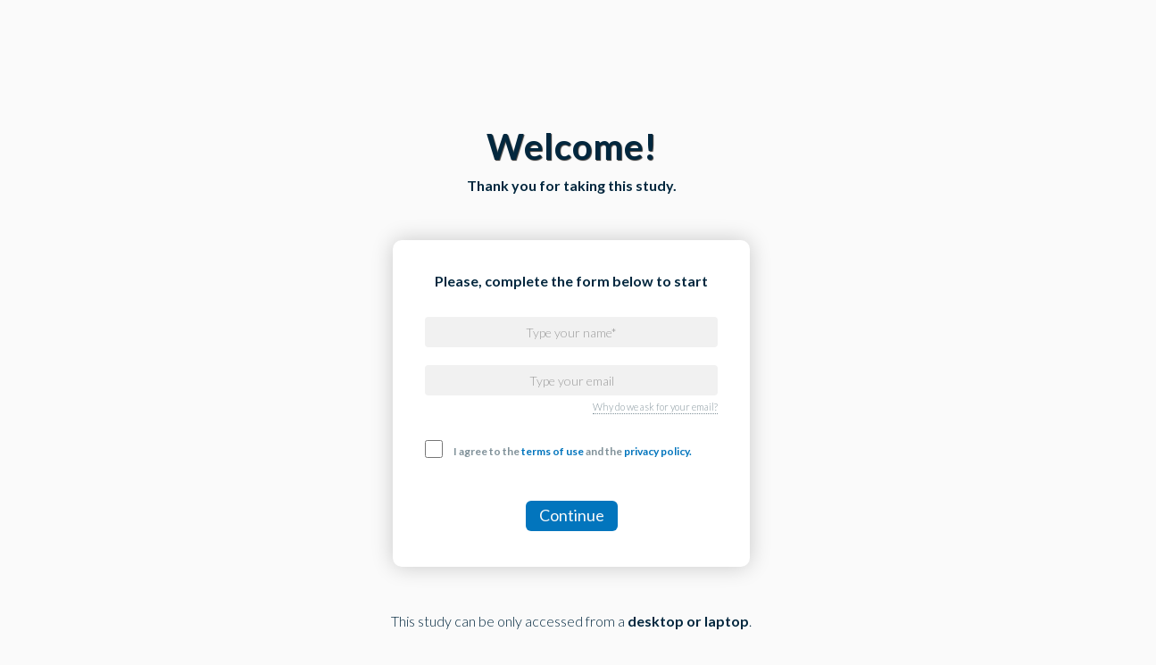

--- FILE ---
content_type: text/html; charset=UTF-8
request_url: https://dashboard.userlytics.com/launch/1e7aa367
body_size: 3495
content:
<!DOCTYPE html>
<html xmlns="http://www.w3.org/1999/xhtml" lang="en">
<head>
  <meta name="viewport" content="width=device-width, initial-scale=1">
<meta http-equiv="Content-Type" content="text/html; charset=utf-8"/>
<link rel="shortcut icon" href="/front/img/favicon.ico">
<link href="text-version.html" title="Text-only version" rel="alternate" href="text_only" media="aural, braille, tty">
<meta name="csrf-param" content="_csrf-frontend">
<meta name="csrf-token" content="j3RW6-VExZxtcMzfqFCOK5QzY60C9VSYhvpxHOf68cj1RDy91i6M9Tpdn7zmAr1I8Ec8nTSiFc2-nQkshJGgrw==">
<title>Userlytics</title>
<meta name="robots" content="noindex, nofollow">
<link href="https://maxcdn.bootstrapcdn.com/font-awesome/4.5.0/css/font-awesome.min.css" rel="stylesheet">
<link href="/front/css/pink.css?v=1769757709" rel="stylesheet">
<link href="/front/css/slick.css?v=1769757709" rel="stylesheet">
<link href="/front/css/slick-theme.css?v=1769757709" rel="stylesheet">
<link href="/front/css/styles_new.css?v=1769757709" rel="stylesheet">
<link href="/front/css/styles_newdesign.css?v=1769757709" rel="stylesheet">
<link href="/front/css/styles_newdesign2.css?v=1769757709" rel="stylesheet">
<link href="/front/css/styles_newdesign3.css?v=1769757709" rel="stylesheet">
<link href="/front/css/footer-bootstrap.css?v=1769757709" rel="stylesheet">
<link href="/front/css/footer.css?v=1769757709" rel="stylesheet">
<link href="https://fonts.googleapis.com/css?family=PT+Serif" rel="stylesheet">
<link href="//fonts.googleapis.com/css?family=Lato:100,300,400,700,900,100italic,300italic,400italic,700italic,900italic" rel="stylesheet">
<script src="https://cdnjs.cloudflare.com/ajax/libs/jquery/1.12.4/jquery.min.js"></script>
<script src="//maxcdn.bootstrapcdn.com/bootstrap/3.3.7/js/bootstrap.min.js"></script>
<script src="/front/js/launch.js?v=1769757710"></script>
<script src="/js/csrf_token.js?v=1769757710"></script>  <style type="text/css">
    body {
      padding-top: 92px;
    }
  </style>
  <script src="/js/csrf_token.js?t=1769757710"></script>
</head>
<body class="blue front launch-page-first">
<header>
  </header>
<section class="content_area">
    <style>
  
  #banner {
    background: #58BEFD;
    display: flex;
    align-items: center;
    justify-content: center;
    padding: 8px;
    position: absolute;
    top: 0;
    width: 100%;
    left: 0;
  }

  #banner p {
    margin: 0;
    color: #1D2226;
    font-size: 16px;
    font-style: normal;
    font-weight: 400;
    line-height: 150%;
  }

  #banner .mr-3 {
    margin-right: 16px;
  }

  #banner #close-banner {
    position: absolute;
    right: 16px;
    cursor: pointer;
  }
</style>

<div id="banner" class="d-flex align-items-center justify-content-center p-2 hidden">
  <img class="mr-3" src="/web-recorder/img/info.svg" alt="banner info realistic preview">
  <p class="m-0" data-i18n="banner.realistic-preview">This is a preview. Your study session will not be stored.</p>
  <img id="close-banner" clas="m-2" src="/web-recorder/img/close.svg" alt="close banner">
</div>

<div class="container-fluid">
  <div>
    <div>
      <div class="content">
        <h1 class="page_header">Welcome!</h1>
                  <p>Thank you for taking this study.</p>
              </div>
    </div>
  </div>
</div>
<input id="company-hash" type="hidden" data-company-id="c87gsbuf" />
<div class="container-fluid" id="launch-test">
  <div class="launch-test">
    <div class="">
      <div class="row">
        <div class="browser other">
          <div class="title-header">Please, complete the form below to start</div>
          <div class="content-block">
            <form id="launch_form">
              <!-- <label for="tsr-name">Name:</label> -->
              <input class="form-control js-required" placeholder="Type your name*" id="tsr-name" value="" name="name" type="text" maxlength="50" data-error="You need to fill the name field.">
              <!-- <label for="tsr-email">Email:</label> -->
              <input id="tsr-email" class="form-control " placeholder="Type your email" value="" name="email" type="email" maxlength="50" data-error="Please type a valid email address.">
              <a class="pull-right" href="#" data-toggle="popover" data-placement="top" data-trigger="focus" data-container="body" data-html="true" data-content="<p>The client who set up the study can use your email to contact you for follow-up questions or reward you for your time.</p>" data-original-title="" title="">Why do we ask for your email?              </a>
              <div class="clearfix"></div>
                            <div class="consent">
                <div>
                  <input id="tos" name="accept_tos" class="checkmark" required type="checkbox" />
                </div>
                                  <label for="tos"><span>I agree to the <a target="_blank" href="https://www.userlytics.com/user-experience-research/terms-of-service-byou-testers/">terms of use</a><span> and the <a target="_blank" href="https://www.userlytics.com/user-experience-research/byou-privacy-policy-testers/">privacy policy.</a></span></label>
              </div>
              <button type="button" id="send-button" class="btn btn-lg main_btn">
                Continue              </button>
              <div class="col-sm-12 alert alert-danger collapse text-center" role="alert"></div>
            </form>
          </div>
        </div>
      </div>
    </div>
  </div>
</div>

<div class="container-fluid">
  <div>
    <div>
      <p class="title-header">
        This study can be only accessed from a <strong>desktop or laptop</strong>.      </p>
    </div>
  </div>
</div>
<script>
  console.log()
  $('html').attr('lang', );

  function validateEmail(email) {
    var re = /^(([^<>()[\]\\.,;:\s@\"]+(\.[^<>()[\]\\.,;:\s@\"]+)*)|(\".+\"))@((\[[0-9]{1,3}\.[0-9]{1,3}\.[0-9]{1,3}\.[0-9]{1,3}\])|(([a-zA-Z\-0-9]+\.)+[a-zA-Z]{2,}))$/;
    return re.test(email);
  }

  $('#send-button').click(function() {
    let alert = $('.alert-danger');
    alert.hide();

    let hasErrors = false;
    $('body').find('.js-required').each(function(i) {
      let $me = $(this);
      if (!$me.val()) {
        showAlertMessage($me.data('error'));
        hasErrors = true;
      }
    });

    if (hasErrors) {
      return false;
    }

    let $emailField = $('#tsr-email');

    if ($emailField.hasClass('js-required') && !validateEmail($emailField.val())) {
      showAlertMessage($emailField.data('error'));
      return false;
    }

    if ($('#accept_transfer').is(':not(:checked)')) {
      showAlertMessage('You have to accept the transfer data and information consent.');
      return false;
    }

    if ($('#tos').is(':not(:checked)')) {
      showAlertMessage('You have to accept the terms of use and the privacy policy.');
      return false;
    }

    $('#launch_form').submit();

  });

  function showAlertMessage(html) {
    var alert = $(".alert-danger");
    alert.html(html);
    alert.show();
    var bottomPosition = $(window).scrollTop() + $(window).height();
    var alertPosition = alert.offset().top;
    if (bottomPosition < alertPosition) {
      var newBottomPosition = $(window).scrollTop() + (alertPosition - bottomPosition) + alert.outerHeight();
      $('html, body').animate({
        scrollTop: newBottomPosition
      }, {
        duration: 400
      });
    }
  }
</script>

<script>
  document.querySelector("#close-banner")?.addEventListener("click", () => {
    let currentHref = this.location.href.split('/');
    let result_hash = currentHref[currentHref.length - 1]

    localStorage.setItem(`banner-closed-${result_hash}`, true);
    document.querySelector("#banner")?.classList.add('hidden');
  });

  window.onload = function() {
    let currentHref = this.location.href.split('/');
    let result_hash = currentHref[currentHref.length - 1]
    let isPreview = "" === "true";
    var bannerOpened = localStorage.getItem(`banner-closed-${result_hash}`);
    if (!bannerOpened && isPreview) {
      document.querySelector("#banner")?.classList.remove('hidden');
    }
  }
</script></section>
<!-- Modal -->
<div class="modal fade" id="imageModal" tabindex="-1" role="dialog" aria-labelledby="myModalLabel">
  <div class="modal-dialog modal-lg" role="document">
    <div class="modal-content">
      <div class="modal-header">
        <button type="button" class="close" data-dismiss="modal" aria-label="Close">
          <span aria-hidden="true">×</span>
        </button>
        <h4 class="modal-title" id="myModalLabel">Modal title</h4>
      </div>
      <div class="modal-body modal-body-nopadding text-center">
        <p></p>
        <img src="" class="img-responsive center-block"/>
      </div>

    </div>
  </div>
</div>
    <!-- Google Tag Manager -->
    <script>(function(w, d, s, l, i) {
        w[l] = w[l] || [];
        w[l].push({
          'gtm.start':
            new Date().getTime(), event: 'gtm.js',
        });
        var f = d.getElementsByTagName(s)[0],
          j = d.createElement(s), dl = l != 'dataLayer' ? '&l=' + l : '';
        j.async = true;
        j.src =
          'https://www.googletagmanager.com/gtm.js?id=' + i + dl;
        f.parentNode.insertBefore(j, f);
      })(window, document, 'script', 'dataLayer', 'GTM-WTJ3286');</script>
    <!-- End Google Tag Manager -->
    <!-- Google Code for Remarketing Tag -->
    <!--------------------------------------------------
    Remarketing tags may not be associated with personally identifiable information or placed on pages related to sensitive categories. See more information and instructions on how to setup the tag on: http://google.com/ads/remarketingsetup
    --------------------------------------------------->
    <script type="text/javascript">
      /* <![CDATA[ */
      var google_conversion_id = 1001283929;
      var google_custom_params = window.google_tag_params;
      var google_remarketing_only = true;
      /* ]]> */
    </script>
    <script type="text/javascript" src="https://www.googleadservices.com/pagead/conversion.js">
    </script>
    <noscript>
      <div style="display:inline;">
        <img height="1" width="1" style="border-style:none;" alt="" src="https://googleads.g.doubleclick.net/pagead/viewthroughconversion/1001283929/?guid=ON&amp;script=0"/>
      </div>
    </noscript>
  </body>
</html>


--- FILE ---
content_type: text/css
request_url: https://dashboard.userlytics.com/front/css/pink.css?v=1769757709
body_size: 267
content:
/* iCheck plugin Square skin, pink
----------------------------------- */
.icheckbox_square-pink,
.iradio_square-pink {
    display: inline-block;
    *display: inline;
    vertical-align: middle;
    margin: 4px;
    padding: 0;
    width: 22px;
    height: 22px;
    background: url(/libraries/icheck/square/pink.png) no-repeat;
    border: none;
    cursor: pointer;
}

.icheckbox_square-pink {
    background-position: 0 0;
}
    .icheckbox_square-pink.hover {
        background-position: -24px 0;
    }
    .icheckbox_square-pink.checked {
        background-position: -48px 0;
    }
    .icheckbox_square-pink.disabled {
        background-position: -72px 0;
        cursor: default;
    }
    .icheckbox_square-pink.checked.disabled {
        background-position: -96px 0;
    }

.iradio_square-pink {
    background-position: -120px 0;
}
    .iradio_square-pink.hover {
        background-position: -144px 0;
    }
    .iradio_square-pink.checked {
        background-position: -168px 0;
    }
    .iradio_square-pink.disabled {
        background-position: -192px 0;
        cursor: default;
    }
    .iradio_square-pink.checked.disabled {
        background-position: -216px 0;
    }

/* HiDPI support */
@media (-o-min-device-pixel-ratio: 5/4), (-webkit-min-device-pixel-ratio: 1.25), (min-resolution: 120dpi), (min-resolution: 1.25dppx) {
    .icheckbox_square-pink,
    .iradio_square-pink {
        background-image: url(/libraries/icheck/square/pink@2x.png);
        -webkit-background-size: 240px 24px;
        background-size: 240px 24px;
    }
}

--- FILE ---
content_type: text/css
request_url: https://dashboard.userlytics.com/front/css/styles_newdesign.css?v=1769757709
body_size: 5912
content:
@charset "UTF-8";
/*
CSS Styles
@ramonka 
*/

/* Common Styles */
a
{
	cursor:pointer;
}
.clip-row 
{
    padding-bottom: 20px;
}
.free-demo-box h1
{
	text-align:center;
	margin:0;
	padding:0;
	color:white;
	line-height:44px;
	font-size:30px;
}


/* Header */
.navbar-usl .navbar-brand img
{
	max-width:180px!important;
}
.navbar .container-fluid
{
    padding-left: 40px;
    padding-right: 40px;
}
.navbar-usl .navbar-nav
{
	padding-top:5px;
}
.navbar-usl .navbar-nav > li
{
	margin-bottom:0;
}
.navbar-default .navbar-nav > li > a:focus
{
	color:white;
}
.login-signup
{
	float:right;
	margin: 14px 0 0 40px;
}
.login-signup li
{
	margin-bottom:8px;
	color:#cccccc;
	list-style:none;
}
.login-signup li a
{
	color:#cccccc;
	text-decoration:none;
}
.login-signup li a:hover
{
	color:#fff;
	text-decoration: underline;
}
.login-signup li a i
{
	border: 2px solid #00bbf8;
	border-radius:100%;
	-webkit-border-radius: 100%;
	-moz-border-radius: 100%;
	display:inline-block;
	width:26px;
	height:26px;
	margin-right:10px;
	line-height:22px;
	text-align:center;
	font-size:12px;
	color:#00bbf8;
}
.login-signup li:first-child a i
{
	color:#e70c93;
	border-color:#e70c93;
}


/* Home Page */
.image_stripe_homepage
{
	padding:50px 0 30px;
	box-shadow:none;
	background-size:cover;
}
.carousel-frontpage
{
    height: 490px;
	margin:0;
}
.slider-text
{
	color:white;
}
.slider-text h2
{
	font-size: 42px;	
	text-align:left;
	padding:0;
	margin:0;
	border-bottom:none;
	text-shadow: 0px 0px 10px rgba(0, 0, 0, 0.4);
}
.slider-text h2 span
{
	font-weight:500;
	text-transform:uppercase;
}
.slider-text .panel-body
{
	font-weight:500;
	text-shadow: 0px 0px 5px rgba(0, 0, 0, 0.5);
	padding-left:50px;
	padding-top:50px;
}
.slider-text .panel-body h3
{
	text-align:left;
}
.learn-more-demo
{
	padding:50px 0 0;
	text-align:left;
	white-space:nowrap;
}
.learn-more-demo h3
{
	display:inline-block;
	padding:0;
	margin:0 25px 0 0;
	font-weight:bold;
}
.learn-more-demo a.btn
{
	display:inline-block;
	background:#e70c93;
	border-color:#e70c93;
	-webkit-box-shadow: 0px 0px 25px 0px rgba(0,0,0,0.2);
	-moz-box-shadow: 0px 0px 25px 0px rgba(0,0,0,0.2);
	box-shadow: 0px 0px 25px 0px rgba(0,0,0,0.2);
	text-shadow:none;
}
.learn-more-demo a.btn:hover
{
	background:#fff;
	border-color:#fff;
	color:#e70c93;
}
.carousel .carousel-control
{
	opacity:1;
}
.carousel .carousel-control.left,
.carousel .carousel-control.right
{
	background-image:none;
}
.carousel .carousel-control > span.fa 
{
	opacity:1;
    font-size: 20px;
}

#carousel-homepage.carousel .carousel-control > span.fa 
{
    font-size: 70px;
}
#carousel-homepage.carousel .carousel-control.left > span.fa 
{
    left: 50px;
}
#carousel-homepage.carousel .carousel-control.right > span.fa 
{
    right: 80px;
}
#carousel-homepage.carousel .carousel-control > span.fa-long-arrow-right:before 
{
    content: "\f105";
}
#carousel-homepage.carousel .carousel-control > span.fa-long-arrow-left:before 
{
    content: "\f104";
}
.carousel .carousel-inner .image-box
{
	margin-right:16.66666%;
	margin-left:-8.33333%;
	height: 490px;
	overflow: hidden;
}
.carousel .carousel-inner .image-box a
{
	display:table-cell;
}
.carousel .carousel-inner .image-box img
{
	vertical-align:bottom;
	margin:auto;
}
.testimonial-box {
	margin-top:-7px;
	width:100%;
	background:#fff;
}
.testimonial-row {
	background:#fff;
	width:90%;
	margin:0;
	margin-left:5%;
	background:#fff;
}
#testimonial-home {
	padding:0 !important;
}
#testimonial-carousel {
	margin:0 !important;
	background-color:#fff;
	max-height:220px !important;
}
#testimonial-carousel .carousel-indicators {
	display:block !important;
	position:absolute;
}
#testimonial-carousel .carousel-indicators li {

	background-color: #eee;
}
#testimonial-carousel .carousel-indicators .active {
	background-color: #E70C93;
}
.steps
{
	background:#f1f1f3;
	padding:0;
}
.steps h2
{
	border-bottom:none;
	text-align:center;
	margin:50px 0 40px;
	text-transform:uppercase;
}
.steps .carousel .carousel-indicators
{
	display:block;
}
.steps .carousel .carousel-inner .item 
{
	transition-property: opacity;
}
.steps .carousel .carousel-inner .item,
.steps .carousel .carousel-inner .active.left,
.steps .carousel .carousel-inner .active.right 
{
	opacity: 0;
}
.steps .carousel .carousel-inner .active,
.steps .carousel .carousel-inner .next.left,
.steps .carousel .carousel-inner .prev.right 
{
	opacity: 1;
}
.steps .carousel .carousel-inner .next,
.steps .carousel .carousel-inner .prev,
.steps .carousel .carousel-inner .active.left,
.steps .carousel .carousel-inner .active.right 
{
	left: 0;
	transform: translate3d(0, 0, 0);
}
.steps .carousel .carousel-control 
{
	z-index: 2;
	text-shadow:none;
	background:#00bbf8;
	left: 50%;
	top:-85px;
	bottom: auto;
	width: 140px;
	height:44px;
	-webkit-border-radius: 24px;
	-moz-border-radius: 24px;
	border-radius: 24px;
}
.steps .carousel .carousel-control:hover
{
	background:#e70c93;
}
.steps .carousel .carousel-control.left
{
	margin:0 0 0 -153px;
}
.steps .carousel .carousel-control.left .fa-long-arrow-left:before
{
    content: "\f104";
	font-size:30px;
	margin-right:13px;
}
.steps .carousel .carousel-control.left .fa-long-arrow-left:after,
.steps .carousel .carousel-control.right .fa-long-arrow-right:after
{
    content: "Previous";
	font-family: "Lato", Roboto, Arial;
	font-weight:bold;
	font-size:16px;
	white-space:nowrap;
	position: absolute;
	top: 7px;
}
.steps .carousel .carousel-control.right
{
	margin:0 0 0 13px;
}
.steps .carousel .carousel-control.right .fa-long-arrow-right:before
{
    content: "\f105";
	font-size:30px;
	margin-left:13px;
}
.steps .carousel .carousel-control.right .fa-long-arrow-right:after
{
    content: "Next";
	left:-77px;
    margin-left: 23px;
}
#carousel-steps
{
	background:url(../../front/img/steps.jpg) top center no-repeat #fff;
	height:850px;
	margin-top:90px;
	margin-bottom:0;
}
#carousel-steps h4
{
	margin:0;
	font-size:16px;
	line-height:24px;
	font-weight:normal;
	color:#809199;
	z-index:2;
	position:relative;
}
.steps .container
{
	padding:0;
}
.steps .container a
{
	text-decoration:none;
	font-weight:bold;
	color:#00bbf8;
}
.steps .container a:hover
{
	text-decoration: underline;
}
.steps .container strong
{
	color:#e70c93;
}
.step-top
{
	text-align:center;
	position:relative;
	height: 400px;
	width: 645px;
	margin: 0 auto;
}
.steps h4 span
{
	color:#fff;
	font-weight:900;
	line-height:22px;
	font-size: 15px;
}
.step-top span
{
	background:url(../../front/img/arrow-top.png) top center;
	width:22px;
	display:inline-block;
	height:122px;
	margin-right:13px;
}
.step-top img 
{
    position: absolute;
    top: 78px;
    left: -4px;
    width: 100%;
}
.step-left
{
	position: relative;
    margin: -320px 0 0 0;
    width: 640px;
    min-height: 685px;
	background:url(../../front/img/ipad.png) 30px 200px no-repeat;
}
.step-left h4
{
	width: 220px;
	height:170px;
	text-align: center;
	vertical-align: bottom;
	display: table-cell;
}
.step-left img 
{
    position: absolute;
    top: 320px;
	left: 125px;
}
.step-left span
{
	background:url(../../front/img/arrow-left.png) top left;
	width:113px;
	display:block;
	height:180px;
	margin-left:95px;
	text-align:left;
	text-indent:6px;
	position:absolute;
	bottom:-185px;
}
.step-right
{
	position: relative;
	float:right;
    margin: -690px 0 0 0;
    width: 330px;
    min-height: 775px;
	background:url(../../front/img/iphone.png) 0 200px no-repeat;
}
.step-right h4
{
    padding-left: 100px;
	height:145px;
	text-align: center;
	vertical-align: bottom;
	display: table-cell;
}
.step-right img 
{
    position: absolute;
    top: 303px;
	left: 55px;
}
.step-right span
{
	background:url(../../front/img/arrow-right.png) top right;
	width:113px;
	display:block;
	height:180px;
	margin-left:15px;
	text-align:right;
	padding-right:6px;
	position:absolute;
	bottom:-185px;
}

#carousel-steps .carousel-indicators li
{
	width:10px;
	background:#e6e6e6;
	height:10px;
}
#carousel-steps .carousel-indicators li.active
{
	width:12px;
	background:#00bbf8;
	height:12px;
}
/* Table of Contents */
#toc_container {
    background: #f9f9f9 none repeat scroll 0 0;
    border: 1px solid #aaa;
    display: table;
    font-size: 95%;
    margin-bottom: 1em;
    padding: 20px;
    width: auto;
}

.toc_title {
    font-weight: 700;
    text-align: center;
}

#toc_container li, #toc_container ul, #toc_container ul li{
    list-style: outside none none !important;
}
/* Features */
.features
{
	background:#f1f1f3;
	padding:0;
}
.features.difference
{
	border-top:9px solid #00bbf8;
	position:relative;
}
.features.difference .arrow-down 
{
  width: 0; 
  height: 0; 
  border-left: 15px solid transparent;
  border-right: 15px solid transparent;
  border-top: 11px solid #00bbf8;
  position:absolute;
  top:0;
  left:50%;
  margin-left:-15px;
}
.features .container
{
	padding:0;
}
.features h2
{
	border-bottom:none;
	text-align:center;
	margin:50px 0 40px;
	text-transform:uppercase;
}
.features ul
{
	margin:0!important;
}
.features ul li
{
	list-style:none;
	text-align:center;
	float:left;
	width:20%;
	color:#5a5a5a;
	font-weight:500;
	height:145px;
}
.features ul li i
{
	background:url(../../front/img/hexogan.png) top center no-repeat;
	color:#e70c93;
	font-size:17px;
	display:block;
	width:37px;
	height:42px;
	margin:0 auto 10px;
	line-height:42px;
}

/* Videos */
.videos
{
	background:#fff;
	padding:0 0 60px 0;
}
.videos .container
{
	padding:0;
}
.videos h2
{
	border-bottom:none;
	text-align:center;
	margin:50px 0 40px;
	text-transform:uppercase;
}
.videos .container img
{
	width:100%;
}

/* Intro Block */
.arrow-row.clients-logo
{
	background:#fff;
	text-align:center;
	position:relative;
	padding:10px 0;
}
.arrow-row.clients-logo .container
{
	padding-left:0;
	padding-right:0;
}
.arrow-row .row
{
	padding-top:40px;
	padding-bottom:40px;
}
.arrow-row h3
{
	color:#163b50;
	font-size:23px;
	font-weight:400;
	margin-bottom:15px;
}
.arrow-row p
{
	color:#809199;
}
.arrow-row p span
{
	color:#e70c93;
	font-weight:500;
}
.arrow-row p a
{
	color:#00bbf8;
	text-decoration:none;
	font-weight:500;
}

/* Clients Logos */
#carousel-clients-logo.carousel 
{
    height: 240px;
    margin-bottom: 0;
    margin-top: 0;
}
#carousel-clients-logo.carousel .carousel-control
{
	height:50px;
	width:50px;
	background:#00bbf8;
	border-radius:100%;
	text-shadow:none;
	font-size:30px;
	top:95px;
}
#carousel-clients-logo.carousel .carousel-control:hover
{
	background:#e70c93;
}
#carousel-clients-logo.carousel .carousel-control.left
{
	left:-135px;
}
#carousel-clients-logo.carousel .carousel-control.right
{
	right:-135px;
}
#carousel-clients-logo.carousel .carousel-inner
{
	background:#f6f6f6;
	height:240px;
}
#carousel-clients-logo.carousel .carousel-inner .item .col-sm-3.col-xs-6
{
	padding:0!important;
}
#carousel-clients-logo.carousel .carousel-inner .item .col-sm-3.col-xs-6 div
{
	height:180px;
	text-align:center;
	vertical-align:middle;
	padding:30px;
	display:flex;
}
#carousel-clients-logo.carousel .carousel-inner .item .col-sm-3.col-xs-6:nth-child(2) div,
#carousel-clients-logo.carousel .carousel-inner .item .col-sm-3.col-xs-6:nth-child(4) div
{
	background:#f2f0eb;
}
#carousel-clients-logo.carousel .carousel-inner .item .col-sm-3.col-xs-6 div img
{
	max-height:120px;
	width:auto;
	height:auto;
	margin:auto;
}
#carousel-clients-logo.carousel .carousel-inner .item .col-sm-3.col-xs-6 p
{
	height:60px;
	text-align:center;
	font-size:18px;
	line-height:60px;
	font-weight:500;
	color:#333;
}
#carousel-clients-logo.carousel .carousel-inner .item .col-sm-3.col-xs-6:nth-child(1) p,
#carousel-clients-logo.carousel .carousel-inner .item .col-sm-3.col-xs-6:nth-child(3) p
{
	background:#e9eef2;
}

/* Difference */
.difference h2
{
	margin-bottom:20px;
}
.difference .col-sm-4
{
	margin-top:20px;
	margin-bottom:30px;
	height:161px;
}
.difference .difitem.hover
{
	background:#fff;
	padding:30px 20px 20px 30px;
	margin:-30px -20px -20px -30px;
	-webkit-box-shadow: 0px 10px 40px 0px rgba(0,0,0,0.3);
	-moz-box-shadow: 0px 10px 40px 0px rgba(0,0,0,0.3);
	box-shadow: 0px 10px 40px 0px rgba(0,0,0,0.3);
	position:relative;
	z-index:999;
}
.difference .difitem.opened
{
	position:absolute;
	margin-right:-5px;
}
.difference h6
{
	margin:0 10px 10px 0;
	height:45px;
	overflow:hidden;
	font-size:18px;
	font-weight:bold;
	line-height:20px;
}
.difference h6 i.fa-file-text
{
	font-size:16px;
}
.difference h6 i.fa-mobile-phone
{
	font-size:22px;
}
.hexagon 
{
  position: relative;
  width: 36px; 
  height: 20px;
  background-color: #e70c93;
  margin: 11px 15px 11px 0;
  display:block;
  float:left;
  text-align:center;
  color:#fff;
  font-size:17px;
}
.difference .difitem:hover .hexagon 
{
	background-color:#00bbf8;
}
.hexagon:before,
.hexagon:after 
{
  content: "";
  position: absolute;
  width: 0;
  border-left: 18px solid transparent;
  border-right: 18px solid transparent;
  left:0;
}
.hexagon:before 
{
  bottom: 100%;
  border-bottom: 11px solid #e70c93;
}
.difference .difitem:hover .hexagon:before
{
  border-bottom: 11px solid #00bbf8;
}
.hexagon:after 
{
  top: 100%;
  width: 0;
  border-top: 11px solid #e70c93;
}
.difference .difitem:hover .hexagon:after
{
  border-top: 11px solid #00bbf8;
}
.difference p
{
	color:#809199;
	font-size:16px;
	line-height:24px;
	margin-bottom:10px;
}
.difference .difitem a
{
	font-size:16px;
	text-decoration:none;
	font-weight:bold;
	cursor:pointer;
}
.difference .difitem a i
{
	font-size:24px;
	vertical-align:top;
}
.difference .difitem.opened .dev-dots,
.difference .difitem.opened a
{
	display:none;
}
.difference .difitem.opened p span.hidden
{
	display: inline!important;
}

/* Supporting */
.supporting
{
	background:#00bbf8;
	padding:40px 0;
}
.supporting h2
{
	color:white;
    font-family: 'PT Serif', serif;
	font-size:35px;
	margin:14% 108px 0 0;
	padding:0;
	text-align:right;
	border-bottom:none;
	text-transform:uppercase;
	font-weight:normal;
}
.supporting img
{
	margin-left:-115px;
}

/* Branching */
/* Intro Block */
.arrow-row
{
    background:#f6f7f9;
    text-align:center;
    position:relative;
}
#mirroring-instructions .arrow-row {
	border-top:9px solid #00bbf8;
}
.arrow-row .row
{
    padding-top:40px;
    padding-bottom:40px;
}
.arrow-row h3
{
    color:#163b50;
    font-size:23px;
    font-weight:400;
    margin-bottom:15px;
}
.arrow-row p
{
    color:#809199;
}
.arrow-row p span
{
    color:#e70c93;
    font-weight:500;
}
.arrow-row p a
{
    color:#00bbf8;
    text-decoration:none;
    font-weight:500;
}
.arrow-row .arrow-down 
{
  width: 0; 
  height: 0; 
  border-left: 15px solid transparent;
  border-right: 15px solid transparent;
  border-top: 11px solid #f6f7f9;
  position:absolute;
  bottom:-11px;
  left:50%;
  margin-left:-15px;
}
.branching
{
    background:url(../img/branching_bg.jpg) top center no-repeat #a19388;
    background-size:cover;
    text-align:center;
}
.branching .row
{
    padding-top:70px;
    padding-bottom:60px;
}
.branching h3
{
    color:#fff;
    font-size:36px;
    font-weight:100;
    margin-bottom:15px;
    text-transform:uppercase;
}
.branching p
{
    color:#f6f7f9;
}
.branching .monitor
{
    padding:15px 0 0;
    margin-right: -50px;
}
.branching .monitor img
{
    width:100%;
}
.branching .experience
{
    text-align:left;
    padding:100px 0 0 70px;
    position:relative;
}
.branching .experience .text-block
{
    -webkit-box-shadow: -15px 15px 18px 0px rgba(0,0,0,0.25);
    -moz-box-shadow: -15px 15px 18px 0px rgba(0,0,0,0.25);
    box-shadow: -15px 15px 18px 0px rgba(0,0,0,0.25);
}
.branching .experience .block-head
{
    background:#fff;
    height:70px;
    padding:25px 30px;
    display:block;
    float:left;
    width:65%;
}
.branching .experience .text-block h4
{
    color:#212330;
    font-weight:400;
    margin:0;
    font-size:24px;
}
.branching .experience .block-button
{
    display:block;
    margin:10px -5% 0 0;
    height:60px;
    float:left;
    -webkit-box-shadow: 5px -5px 10px 0px rgba(0,0,0,0.15);
    -moz-box-shadow: 5px -5px 10px 0px rgba(0,0,0,0.15);
    box-shadow: 5px -5px 10px 0px rgba(0,0,0,0.15);
    width:40%;
}
.branching .experience .block-button a
{
    display:block;
    background:#00bbf8;
    color:#fff;
    font-size:20px;
    height:100%;
    line-height: 60px;
    text-decoration: none;
    font-weight:bold;
    text-align: center;
}
.branching .experience .block-button a:hover
{
    text-decoration:underline;
}
.branching .experience .block-button a i
{
    font-size:16px;
    border:2px solid #fff;
    border-radius:100%;
    padding: 4px 0 0 1px;
    display: inline-block;
    height: 26px;
    width: 26px;
    margin: 0 0 0 5px;
    text-align: center;
}
.branching .experience .block-body
{
    background:#fff;
    padding:40px 45px;
    clear:both;
    text-align: justify;
}
.branching .experience .text-block p
{
    color:#809199;
}
.branching .experience .text-block p span
{
    color:#e70c93;
    font-weight:600;
    text-transform:uppercase;
}
.branching .experience .arrow-long
{
    position:absolute;
    background:#e70c93;
    width:50%;
    margin-left:-50%;
    height:2px;
    bottom:28%;
    left:90px;
}
.branching .experience .arrow-long:before
{
    content:'';
    display:block;
    background:#fff;
    height:12px;
    width:12px;
    border-radius: 100%;
    border:3px solid #e70c93;
    margin-top:-5px;
}
.branching .experience .arrow-long:after
{
    content:'';
    display:block;
    background:#e70c93;
    height:6px;
    width:6px;
    position: absolute;
    right: 0;
    top: -2px;
    border-radius: 100%;
}


/* Branching Logic Block*/
.br-logic h2
{
    border-bottom:none;
    text-align:center;
    margin:20px 0;
    padding-bottom:0;
}
.br-logic .text-block
{
    margin-right:-9%;
    position:relative;
    z-index:2;
    margin-top: 22px;
}
.br-logic .text-block p
{
    color:#809199;
    margin: 40px 0;
}
.br-logic .text-block p span
{
    color:#e70c93;
    font-weight:600;
    text-transform:uppercase;
}
.br-logic .text-block .dev
{
    background:url(../img/dev.png) top left repeat-x;
    height:6px;
    display:block;
    clear:both;
    margin-right:30%;
}
.br-logic .block-button a
{
    display: inline-block;
    background:#00bbf8;
    color:#fff;
    font-size:20px;
    height:100%;
    line-height: 60px;
    text-decoration: none;
    font-weight:bold;
    text-align: center;
    padding: 5px 35px;
    white-space:nowrap;
}
.br-logic .block-button a:hover
{
    text-decoration:underline;
}
.br-logic .block-button a i
{
    font-size:16px;
    border:2px solid #fff;
    border-radius:100%;
    padding: 7px 0 0 2px;
    display: inline-block;
    height: 32px;
    width: 32px;
    margin: 0 0 0 8px;
    text-align: center;
}
.br-logic .im-block img
{
    width:100%;
}

/*  new DEMO page   */

.demo-list
{
	margin: 0;
	margin-top: 2em;
	padding-left: 12px;
	list-style-image: url('../img/arrow-list.svg');
}

.demo-list li
{
	line-height: 1.4em;
	font-size:1.14em;
	color: #345264;
	font-weight: 400;
}
.demo-list li strong, .demo-list li span
{
	font-weight: 800;
}

.headerDemo
{
	min-height: 1000px;
	margin-top: -10vh;
	padding-bottom: 25px;
	background-image: url("../img/hero-photo-bg.jpg");
	background-size: cover;
	background-color: white;
	background-position: center;
}

.headerDemoTitle
{ 
	font-family: Lato; 
	font-size: 3em; 
	font-weight: 900; 
	font-stretch: normal; 
	font-style: normal; 
	line-height: inherit; 
	letter-spacing: normal; 
	text-align: left; 
	color: #0275bd;
	display: block;
    margin: 40px 0 25px 0;
}

.contentAreaDemo
{
	margin-top: 10vh;
}

.subtitleDemo
{
	font-family: Lato; 
	font-size: 24px; 
	font-weight: 500; 
	display: block;
	color:#345264;
}

.subtitleDemoPurple
{
	font-family: Lato; 
	font-size: 24px; 
	font-weight: 900; 
	display: block;
	color:#ab3275;
}

.subtitleDemoPurpleDiv2
{
	font-family: Lato; 
	font-size: 36px; 
	font-weight: 900; 
	display: block;
	color:#ab3275;
	margin-bottom: 5vh;
	text-align: center;
}

.blackgreyDemo
{
	background-color: #f5f6f7; 
	border-radius: 8px;
	padding: 6px 14px; 
	width: 45% !important;
	display: inline-block;
	margin-left: 3%;
}
.blackgreyDemo input{
	width: 100%;
	background-color: transparent;
	font-size: 1.6rem;    
	font-weight: 500;
	padding: 0;
	border: none;
    outline: 0;
}
.blackgreyDemo label{
	margin: 0;
}
.blackgreyDemo input:focus-visible, .blackgreyDemo input:focus{
	outline: 0;
	border: none;
    outline-width: 0;
}

.blackgreyDemo input::-webkit-input-placeholder {
    font-weight: 500;
}
.blackgreyDemo input::-moz-placeholder {
    font-weight: 500;
}
.blackgreyDemo input::-ms-input-placeholder {
    font-weight: 500;
}
.blackgreyDemoL
{
    background-color: #f5f6f7;
    border-radius: 8px;
    padding: 6px 14px;
    width: 94% !important;
    margin-left: 3%;
}
.blackgreyDemoL input{
	width: 100%;
	background-color: transparent;
	font-size: 1.5rem;    
	font-weight: 500;	
	padding: 0;
	border: none;
	outline: none;
}
.blackgreyDemoL label{
	margin: 0;
}
.blackgreyDemoL input:focus-visible, .blackgreyDemoL input:focus{
	outline: 0;
	border: none;
    outline-width: 0;
}
.blackgreyDemoL input::-webkit-input-placeholder {
    font-weight: 500;
}
.blackgreyDemoL input::-moz-placeholder {
    font-weight: 500;
}
.blackgreyDemoL input::-ms-input-placeholder {
    font-weight: 500;
}
.containerFormDemo
{
	background-color: white;
	margin-top: 135px;
	display: flex; 
	justify-content: space-around; 
	align-content: space-around;
	box-shadow: 0 0 50px 0 rgba(2, 39, 62, 0.3);
	border-radius: 5px;
	padding: 51px 35px 39px;
}

.FormDemo label
{
	color:#ab3275;
	font-size: 0.7em;
    font-weight: bold;
}

.FormDemo input[type=text], .FormDemo input[type=email], .FormDemo input[type=text]:focus-visible, .FormDemo input[type=email]:focus-visible 
{
	background-color: rgba(1,1,1,0);
	border:0 !important;
}

.FormDemo select
{
	background: rgba(1,1,1,0);
	border:0; 
	padding: 10px 0px !important;
	font-weight: 500;
	color: #345264;
	font-size: 1.6rem;
}
.FormDemo select {
	-o-appearance: none;
	-ms-appearance: none;
	-webkit-appearance: none;
	-moz-appearance: none;
	appearance: none;
	background-image: url(../../front/img/downIcon.svg);
	background-repeat: no-repeat;
	background-size: 10px;
	background-position: right;
}
.FormDemo select:focus-visible
{
	border: none;
	outline: 0;
}

.blue-btnDemo 
{ 
	background: #0275bd; 
	color: white;  
	display: inline-block; 
	font-size: 24px; 
	font-weight: 700;  
	margin: 15px auto; 
	padding: 10px 25px 9px; 
	border-radius: 8px;
}

.compatibleDemo 
{
	background-color: #FFF;
	padding-top: 84px; 
}

.compatibleDemo h6, .contactDemo h6
{
	font-family: 'Lato';
	font-weight:300;
	font-size: 40px;
	margin-bottom: 7vh;
	text-align: center;
}

.compatibleDemo h6 strong, .contactDemo h6 strong
{
	font-weight:900;
}

.compatibleDemo h6 strong, .contactDemo .blue-btnDemo img
{
	margin-right: 20px;
	margin-bottom: 5px;
}

.rowFeatures
{ 
	display: flex; 
	justify-content: space-around; 
	align-content: space-around;
	margin-bottom: 100px;
}

.feature
{  
	font-size: 24px;  
	font-weight: 900;  
	color: #0275bd;
}

.chapeauFeature
{
	font-family: Lato;
	font-size: 16px; 
	color: #345264;
}

.eachFeature
{
	margin-bottom: 3vh;
}

.contactDemo 
{
	padding-top: 70px; 
	padding-bottom: 60px;  
	text-align: center;
	background-color: #f5f6f7;
}

.contactDemo p
{
	color:#345264;  
	font-family: Lato;
	font-weight: 300;
	font-size: 2.4rem;
	font-weight: 500;
}

.contactDemo p strong 
{
	color: #ab3275;
}
.contactDemo .blue-btnDemo img{
	margin: 0;
	margin-right: 20px;
	display: block;
}
.contactDemo .blue-btnDemo{
	margin: 0;
	width: 300px;
	justify-content: center;
	display: flex;
	align-items: center;
	margin: 0 auto;
	margin-top: 20px;
	transition: 0.2s;
    outline-width: 0;
}
.contactDemo .blue-btnDemo:hover{
	text-decoration: none;
	color: #ffffff;
	background-color: #ab3275;
}
.country
{
	font-size:16px;
	color:#345264;
	line-height: 32px;
	letter-spacing: -0.6px;
	font-weight: 600;
	display: block;
}

.contactDemo a.phone
{
  font-size: 24px;
  letter-spacing: -0.6px;
  color:#0275bd;
  text-decoration: none;
  font-weight: 600;
  transition: 0.2s;
}
.contactDemo a.phone:hover
{
	color: #ab3275;
}
.takeTour{
	margin: 0;
	border: none;
	padding: 0;
}
.noPaddingLeft{
	padding-left: 0;
}
.icheckbox_square-pink, .iCheck-helper .icheckbox_square-pink input{
	border-radius: 3px;
	overflow: hidden;
}
.linkBrand{
	color: #0275bd;
	font-weight: bold;
	transition: 0.2s;
}
.linkBrand:hover{
	color: #ab3275;
}
.contentAreaDemo .blue-btnDemo{
	transition: 0.2s;
	margin: 30px auto 15px;
}
.contentAreaDemo .blue-btnDemo:hover{
	background-color: #ab3275;
}

@media (min-width: 992px) {
  .eachFeature p {
    margin-left: 30px;
  }
}

.eachFeature svg{
	width: 55px;
	height: auto;
}
.mapImg{
	display: block;
	margin: 0 auto;
	margin-top: 65px;
}
.politics{
	font-weight: bold;
	color: #345264;
	margin-left: 10px;    
	font-size: 1.5rem;
	margin-bottom: 25px;
	display: inline-block;
}
.boxPolitics{
	margin-top: 15px;
}
.imgScreens{
	margin-top: 15px;
}
/* Responsivness */
.FormDemo .row{
	margin-bottom: 3vh;
}
@media (max-width: 1199px) 
{
    .branching .experience
    {
        padding-top:60px;
    }
    .branching .experience .block-head 
    {
        height: 60px;
        padding: 20px 30px;
    }
    .branching .experience .text-block h4
    {
        font-size:18px;
    }
    .branching .experience .block-button
    {
        height: 50px;
    }
    .branching .experience .block-button a
    {
        line-height:50px;
        font-size: 16px;
    }
    .branching .experience .block-button a i 
    {
        font-size: 12px;
        padding: 2px 0 0 2px;
        height: 20px;
        width: 20px;
    }
    .branching .experience .block-body 
    {
        padding: 30px 45px;
    }
    .branching .experience .arrow-long
    {
        bottom:35%;
    }
    .br-logic .text-block
    {
        margin-top:0;
    }
    .br-logic .im-block
    {
        margin-top:21px;
    }
}
@media (max-width: 1024px){
	.headerDemo {
		background-position: -258px;
	}
	.headerDemoTitle {
		margin: 40px 0 0px 0;
	}
	.demo-list li {
		margin-bottom: 10px;
	}
}
@media (max-width: 999px) 
{
    .branching .monitor
    {
        padding-top:9%;
    }
    .branching .experience .block-head
    {
        padding:20px;
    }
    .branching .experience .block-body
    {
        padding:30px;
    }
    .branching .experience .arrow-long
    {
        bottom:45%;
        width:55%;
        margin-left:-55%;
    }
    .br-logic .text-block br
    {
        display:none;
    }
    .br-logic .im-block 
    {
        margin-top: 11%;
    }
	.testimonial-box {
		padding-top: 20px;
		margin:0;
		max-height:500px !important;
	}
	#testimonial-carousel {
		max-height:500px !important;
	}
	.containerFormDemo{
		margin-top: 50px;
	}
	.imgScreens{
		margin-top: 45px;
	}
	.rowFeatures{
		flex-direction: column;
	}
}

@media (max-width: 767px) 
{
    .branching .monitor 
    {
        padding-top: 15px;
    }
    .branching .experience 
    {
        padding-left:0;
    }
    .branching .experience .block-button
    {
        width:37%;
        margin-right:-2%;
    }
    .branching .experience .arrow-long
    {
        display:none;
    }
    .br-logic .text-block p
    {
        margin:20px 0;
    }
    .br-logic .im-block 
    {
        margin-top: -20px;
        margin-bottom: 20px;
    }
    .br-logic .block-button a
    {
        display:block;
    }
	.headerDemo{
		background-size: cover;
	}
	.containerFormDemo{
		padding: 25px 15px 25px;
	}
	.headerDemoTitle{
		line-height: 4.5rem;
	}
	.eachFeature svg {
		display: block;
		margin: 0 auto 15px;
	}
	.eachFeature{
		display: block;
		margin-bottom: 35px;
    text-align: center;
	}
	.imgScreens {
		margin-top: 0px;
	}
	.politics {
		font-size: 1.1rem;
		margin-left: 5px;
	}
	.mapImg {
		padding: 15px;
	}
	.headerDemoTitle {
		margin: 40px 0 15px 0;
	}
	.FormDemo .blackgreyDemo{
		width: 100% !important;
		margin-bottom: 15px;
		margin-left: 0;
	}
	.FormDemo .row{
		padding: 0 15px;
		margin-bottom: 0;
	}
	.blackgreyDemoL {
		width: 100% !important;
		margin-left: 0%;
		margin-bottom: 15px;
	}
	.FormDemo select, .blackgreyDemo input, .blackgreyDemoL input{
		font-size: 1.2rem;
	}
}
@media (max-width: 375px){
	.politics {
		width: 80%;
		font-size: 0.9rem;
		margin-left: 5px;
		margin-bottom: 10px;
	}
	.boxPolitics .icheckbox_square-pink{
		top: -5px;
	}
	.subtitleDemoPurpleDiv2 {
		font-size: 30px;
	}
}

.row-no-padding [class*="col-"] {
  padding-left: 0 !important;
  padding-right: 0 !important;
}

--- FILE ---
content_type: text/css
request_url: https://dashboard.userlytics.com/front/css/styles_newdesign2.css?v=1769757709
body_size: 48477
content:
@charset "UTF-8";
/* CSS Document */

/************************************************************************************/
/* General */
/************************************************************************************/
body
{
	margin-bottom:0 !important;
}
a
{
	color:#48BDF3;
}
a:hover
{
	color:#E70C93;
}
a:focus {
	outline:none;
}
.align-right
{
	text-align:right;
}
.align-center
{
	text-align: center;
}
.blue-shadow
{
	background:#e5f3fc;
	margin:20px 0;
	-webkit-box-shadow: 0px 1px 1px 0px rgba(72,189,243,0.5);
	-moz-box-shadow: 0px 1px 1px 0px rgba(72,189,243,0.5);
	box-shadow: 0px 1px 1px 0px rgba(72,189,243,0.5);
	font-size:16px;
	color: #48bdf3;
	font-weight:900;
	padding:10px 25px 9px;
	outline:none;
}
.blue-border
{
	border-top: 15px solid #00bbf8;
	margin-bottom: 50px;
}
section.content_area section
{
    padding: 0;
    box-shadow: none;
}


#violet
{
	background:#E70C93;
}
#violet:hover
{
	background-color:#0CB1E7;
}
.green-btn
{
	background:#0aca24;
	color:white;
	display:inline-block;
	font-size:24px;
	font-weight:700;
	margin:15px auto;
	padding:10px 25px 9px;
	-webkit-box-shadow: 0px 1px 1px 0px rgba(72,189,243,0.5);
	-moz-box-shadow: 0px 1px 1px 0px rgba(72,189,243,0.5);
	box-shadow: 0px 1px 1px 0px rgba(72,189,243,0.5);
}
.green-btn:focus,
.green-btn:hover
{
	background: #48bdf3;
	color:white;
}
.green-btn.blue
{
	background:#48bdf3;
	padding-left:40px;
	padding-right:40px;
}
.green-btn.blue:hover,
.green-btn.blue:focus
{
	background:#e70c93;
}
.green-btn.violet
{
	background:#e70c93;
	padding-left:40px;
	padding-right:40px;
}
.green-btn.violet:hover,
.green-btn.violet:focus
{
	background:#48bdf3;
}
.w600
{
	width: 600px;
}
.faq_content p {margin-bottom:20px !important;}

.copy-to-clipboard {
	cursor: pointer;
}
.additional-logos-block .social-box {
	width: 40px;
	height: 20px;
	display:inline-block;
	border-radius:4px;
	background:#fff;
	margin:4px;
	font-size:15px !important;

}
.facebook {
	position:relative;
	top:2px;
}
.additional-logos-block a {
	text-decoration: none !important;
}
.additional-logos-block .google-plus i {
	color:#DB4437;
	position:relative;
	top:-1px;
}

.additional-logos-block .facebook i {
	color:#4867AA;
	position:relative;
	top:-2px;
}

.additional-logos-block .twitter i {
	color:#1B95E0;

}

/************************************************************************************/
/* Pricing */
/************************************************************************************/
.plans
{
	background:#fff;
	border-top:10px solid #00bbf8;
	text-align:center;
	position:relative;
}
.plans.itworks
{
	background:#F1F1F3;
}
.plans .row
{
	padding-top:60px;
	padding-bottom:30px;
}
.plans .pricing.pro .row
{
	padding:0;
	margin:0;
	position:relative;
}
.plans .pricing.pro .row > div:first-child
{
	padding: 0;
}
.plans .row.text-left
{
	padding-top:0;
	padding-bottom:80px;
}

.plans.itworks .row
{
	padding-bottom:0;
}
.plans .arrow-down
{
	width: 0;
	height: 0;
	border-left: 15px solid transparent;
	border-right: 15px solid transparent;
	border-top: 11px solid #00bbf8;
	position:absolute;
	top:0;
	left:50%;
	margin-left:-15px;
}
.plans .col-xs-12.col-sm-4
{
	padding-left:0;
	padding-right:0;
}
.plans .col-xs-12.col-sm-6
{
	padding-left:1px;
	padding-right:0;
}
.pricing
{
	background:#f8f8f8;
	margin:30px 0 0;
	position:relative;
}
.pricing.highlighted
{
	margin:0 1px;
}
.price-top
{
	height:180px;
	border-bottom:1px solid #637381;
	background:#314659;
	color:white;
	line-height:32px;
	font-size:36px;
	padding:30px;
	display:block;
	text-decoration:none;
}
.price-block .price-top
{
	height:auto;
	border-bottom:none;
	padding:0;
}
.pricing.diy .offer {
	font-weight: bold;
	font-size: 16px;
}
.pricing.highlighted .price-top
{
	border-bottom:none;
	font-size:48px;
}
.price-top h2
{
	border-bottom:none;
	margin:0;
	padding:25px 0 0;
	font-size:28px;
	text-shadow: 0px 2px 2px rgba(0, 0, 0, 0.35);
	text-transform:uppercase;
}
.price-block .price-top h2
{
	padding-top:13px;
}
.pricing h2 span
{
	font-size: 20px;
	text-transform:none;
}
.price-top:hover i,
.price-top:hover h2,
.price-top:focus i,
.price-top:focus h2
{
	color:#e70c93;
	text-shadow:none;
}
.pricing.pro .price-top h2
{
	font-size:32px;
}
.price-block
{
	height:160px;
	background:#314659;
	color:white;
	padding:25px;
	position:relative;
}
.pricing .or
{
	position:absolute;
	top:calc(50% - 7px);
	left:calc(50% - 25px);
	background:#e70c93;
	color:white;
	font-weight:900;
	font-size:20px;
	display:block;
	width:50px;
	height:30px;
	line-height:30px;
	text-transform:uppercase;
	-webkit-border-radius: 5px;
	-moz-border-radius: 5px;
	border-radius: 5px;
}
.price-block .cost
{
	font-weight:300;
	font-size:64px;
	line-height:70px;
	margin-bottom: 10px;
}
.highlighted .price-block .cost
{
	font-size:90px;
	margin-top: 10px;
	margin-bottom: 30px;
}
.pro .price-block p {
	font-size: 34px;
	line-height: 46px;
}
.pro .price-block p {
	font-size: 34px;
	line-height: 46px;
	padding-top:10px;
}
.price-block .cost sup
{
	font-size:30px;
	top:-1.5em;
}
.price-block p
{
	font-size:14px;
	line-height:20px;
	margin-bottom:0;
}
.price-block p span
{
	font-size:12px;
	color:#d0d0d0;
}
.pricing.highlighted .price-block
{
	height:190px;
	background:#00bbf8;
	padding-top:25px;
}
.pricing.pro .price-block .cost
{
	line-height:100px;
}
.pricing .well-inner ul
{
	margin:0;
	list-style:none;
}
.pricing .well-inner ul li
{
	display:block;
	min-height:60px;
	margin:0;
	border-top:2px solid white;
	line-height:24px;
	padding: 15px 10px;
	color:#596a79;
}
.submit_tester_info span {font-size:16px; margin-left:5px; color:#809199;}
.pricing .well-inner ul li strong
{
	font-weight:900;
}
.alert-launch-tos {
	top:275px;
	z-index:999;
}
.privacy-required {
	font-size:16px;
	display:block;
	max-width:650px;
	text-align:center;
	color:#000;
}
.privacy-required .icheckbox_square-pink {
	margin:10px 5px;
	border:1px solid grey;
}
.welcome ~ .privacy-required span, .welcome ~ .privacy-required a {
	font-size:18px !important;
}

.checkmark {
	position:relative;
	top:5px;
	height: 20px;
	width: 20px;
	background-color: #eee;
}
.privay-black {
	color:#fff !important; }
.privacy-required-launch, .privacy-required-launch a {
	color:#000 !Important;
}
#privacy-code, #privacy-code a{
	color:#000;
	max-width:none;
	font-size:15px;
	top:-10px;
}
#ctest {background-color:#fff; margin-top:-40px;}
#ctest .calculate {text-align:center;}
#ctest form {width:90%; margin:0 auto; background:#F6F7FB; padding:2%;}

.newpricing {margin:0px !important;}
.creating-test
{
	display:none;
	border-top:2px solid white;
	padding:22px;
}
.pricing .creating-test .form-group.text-input input.form-control, #ctest .form-group.text-input input.form-control
{
	-webkit-box-shadow: 0px 0px 15px 0px rgba(0,0,0,0.2);
	-moz-box-shadow: 0px 0px 15px 0px rgba(0,0,0,0.2);
	box-shadow: 0px 0px 15px 0px rgba(0,0,0,0.2);
	width:90%;
	margin: 0 5%;
}
.form-group option[value=""][disabled] {
	display: none;
}

.form-group select {
	-webkit-box-shadow: 0px 0px 15px 0px rgba(0,0,0,0.2);
	-moz-box-shadow: 0px 0px 15px 0px rgba(0,0,0,0.2);
	box-shadow: 0px 0px 15px 0px rgba(0,0,0,0.2);
	-webkit-border-radius: 0px;
	width: 90%;
	margin: 0 5%;
	height:38px;
	border:none;
	text-align-last: center;
	padding-right: 29px;
	color:#b0b0b0;
}
.pricing .creating-test .form-group input.form-control::placeholder,
.pricing .creating-test .form-group input.form-control::-ms-input-placeholder,
.pricing .creating-test .form-group input.form-control::-ms-input-placeholder,
.pricing .creating-test .form-group input.form-control::-webkit-input-placeholder
{
	color:#999999;
}
/* Fix Edge placeholders */
::-webkit-input-placeholder {
	color: inherit !important;
	opacity: 0.54 !important;
}
.pricing .creating-test .form-group.text-input input.form-control:focus, #ctest .form-group.text-input input.form-control:focus
{
	box-shadow:none;
}
.pricing .creating-test .form-group.text-input input.form-control.empty, #ctest .form-group.text-input input.form-control.empty
{
	box-shadow:none;
	border-bottom:2px solid #e70c93;
}

.price-button
{
	height:100px;
	border-top:2px solid white;
	padding:28px;
}
.price-button a.btn
{
	display:inline-block;
	background:#e70c93;
	border-color:#e70c93;
	-webkit-box-shadow: 0px 0px 25px 0px rgba(0,0,0,0.2);
	-moz-box-shadow: 0px 0px 25px 0px rgba(0,0,0,0.2);
	box-shadow: 0px 0px 25px 0px rgba(0,0,0,0.2);
	text-shadow:none;
	font-size:18px;
	font-weight:500;
	color:white;
	letter-spacing:normal;
	padding-left:30px;
	padding-right:30px;
}
.diy .price-button a.btn {
	padding-left:12px;
	padding-right:12px;
}
.price-button a#calculate.btn
{
	border-color:#00bbf8;
	background:#00bbf8;
}
.price-button a.btn:hover
{
	background:#fff;
	border-color:#fff;
	color:#e70c93;
}
.diy-landing .price-button a.btn:hover
{
	background:#48BDF3;
	color:#fff;
}
.price-button a#calculate.btn:hover
{
	border-color:#fff;
	background:#fff;
	color:#00bbf8;
}
.price-button p
{
	margin-top: 6px;
	font-size: 13px;
}
.pricing .participants
{
	border-top:2px solid white;
	padding:22px;
	display:none;
}
.pricing .control-label
{
	color:#314659;
	padding-top:0;
}
.pricing .annual
{
	padding-top:22px;
}
.pricing .input-group.spinner
{
	width:60px;
	height:38px;
	background:white;
	-webkit-border-radius: 4px;
	-moz-border-radius: 4px;
	border-radius:4px;
	display:block;
	margin:0 auto;
	-webkit-box-shadow: 0px 0px 15px 0px rgba(0,0,0,0.2);
	-moz-box-shadow: 0px 0px 15px 0px rgba(0,0,0,0.2);
	box-shadow: 0px 0px 15px 0px rgba(0,0,0,0.2);
}
.pricing .form-group input.form-control
{
	color: #333;
	background: white;
	min-width: 40px;
	width:40px;
	font-size:15px;
	text-align:center;
	padding:0;
	height:38px;
}
.pricing .input-group-btn-vertical
{
	width:16px;
	padding: 4px 0;
}
.pricing .btn-transparent-blue
{
	border:none;
	color:white;
	background:#00bbf8;
	display:block;
	padding:0;
	width:16px;
	height: 16px;
	font-size: 10px;
	-webkit-border-radius: 4px;
	-webkit-border-bottom-right-radius: 0;
	-webkit-border-bottom-left-radius: 0;
	-moz-border-radius: 4px;
	-moz-border-radius-bottomright: 0;
	-moz-border-radius-bottomleft: 0;
	border-radius: 4px;
	border-bottom-right-radius: 0;
	border-bottom-left-radius: 0;
}
.pricing .btn-transparent-blue:nth-child(2)
{
	-webkit-border-radius: 0;
	-webkit-border-bottom-right-radius: 4px;
	-webkit-border-bottom-left-radius: 4px;
	-moz-border-radius: 0;
	-moz-border-radius-bottomright: 4px;
	-moz-border-radius-bottomleft: 4px;
	border-radius: 0;
	border-bottom-right-radius: 4px;
	border-bottom-left-radius: 4px;
}
.pricing .form-group
{
	margin-bottom: 22px;
}
.pricing .form-group.term-accept
{
	margin-top: 22px;
	padding-top:22px;
	border-top:2px solid white;
}
.pricing .form-group.term-accept sup
{
	color: #e70c93;
}
.pricing .form-group.term-accept .icheckbox_square-pink
{
	margin-right:10px;

	background-color:white;
}
.price-button.calculate
{
	padding-bottom:0;
	height:auto;
}
.price-button.calculate .btn
{
	background: #00bbf8;
	text-shadow: none;
	font-size: 20px;
	font-weight: 500;
	color: white;
	letter-spacing: normal;
	padding-left: 30px;
	padding-right: 30px;
	-webkit-box-shadow: 0px 0px 25px 0px rgba(0,0,0,0.2);
	-moz-box-shadow: 0px 0px 25px 0px rgba(0,0,0,0.2);
	box-shadow: 0px 0px 25px 0px rgba(0,0,0,0.2);
}
.creating-test .price-button.calculate .btn
{
	background: #e70c93;
}
.price-button.calculate .btn:hover
{
	background:white;
	color: #00bbf8;
}
.calculated-info
{
	display:none;
}
.calculated-info .annual
{
	padding:22px 50px;
	border-top:2px solid white;
}
.calculated-info .annual sup
{
	color:#e70c93;
}
.calculated-info .annual p
{
	color: #314659;
	font-size:16px;
	line-height:30px;
}
.calculated-info #btn_submit_learn_more
{
	background: #e70c93;
	-webkit-box-shadow: 0px 0px 25px 0px rgba(0,0,0,0.2);
	-moz-box-shadow: 0px 0px 25px 0px rgba(0,0,0,0.2);
	box-shadow: 0px 0px 25px 0px rgba(0,0,0,0.2);
	font-size: 20px;
	font-weight: 500;
	color: white;
	letter-spacing: normal;
	padding-left: 30px;
	padding-right: 30px;
}
.calculated-info #btn_submit_learn_more:hover
{
	background:white;
	color: #e70c93;
}
.pricing .step_3 .price_wrapper h3
{
	font-size:22px;
	font-weight:900;
	margin: 0;
	padding:0;
}
.inner-box.cost
{
	color:white;
}

/* Pricing 2018 */
#recommendations {
	float:inherit;
	margin-bottom:0;
	font-weight:bold;
	margin-top:22px;
	border:1px dashed #48bdf3;
	padding:15px 15px;
	font-size:17px;
	color:#48bdf3;
}
.pricing-page
{
	background:#fff;
	border-top:15px solid #00bbf8;
	text-align:center;
	position:relative;
	padding-top:50px;
	padding-bottom:22px;
}
.pricing-page .arrow-down
{
	width: 0;
	height: 0;
	border-left: 15px solid transparent;
	border-right: 15px solid transparent;
	border-top: 11px solid #00bbf8;
	position:absolute;
	top:0;
	left:50%;
	margin-left:-15px;
}
.model-features
{
	width:230px;
	float:left;
	text-align:left;
}
.pricing-models
{
	width:calc(100% - 230px);
	float:left;
}
.pricing-models .col-sm-3
{
	padding-right:0;
	padding-left:5px;
}
.model-header
{
	display:block;
	height:160px;
	vertical-align:middle;
	color:white;
	padding:20px 5px 0;
	overflow:hidden;
	background:#48bdf3;
}
/*.pricing-models .col-sm-3:first-child .model-header,*/
.pricing-models .col-sm-3:first-child .model-header
{
	background:#e70c93;
}
.pricing-page .sticky
{
	position: fixed;
	z-index: 101;
	height:80px;
	padding-top:10px;
	display: flex;
	flex-direction: column-reverse;
	justify-content: center;
}
.pricing-page .sticky i.fa {
	display: none;
}
.pricing-page .stop
{
	position: absolute;
	height:80px;
	padding-top:10px;
	z-index: 101;
}
.pricing-page .sticky h2,
.pricing-page .stop h2
{
	padding-top:5px;
}
.model-header.footer,
.pricing-models .col-sm-3:first-child .model-header.footer,
.pricing-models .col-sm-3:last-child .model-header.footer
{
	background:none;
	color:#809199;

}
.model-header.footer>span {
	width:90%;
	position:absolute;
	left:10%;
	margin-top:-5px;
}
.model-header i.fa
{
	font-size:27px;
}
.pricing-models .col-sm-3:nth-child(2) .model-header i.fa
{
	font-size:28px;
}
.pricing-models .col-sm-3:last-child .model-header i.fa
{
	font-size:24px;
}
.fa-diamond {margin-bottom:5px;}
.model-header h2
{
	font-size:22px;
	border-bottom:none;
	margin:0;
	padding:15px 0;
	font-weight:900;
	text-shadow: 0px 2px 2px rgba(9, 145, 237, 1);
}
.model-header p
{
	margin:0 10%;
	text-shadow: 0px 2px 2px rgba(9, 145, 237, 1);
	font-weight:500;
	line-height:20px;
}
.pricing-models .col-sm-3:first-child .model-header h2,
.pricing-models .col-sm-3:first-child .model-header p
{
	text-shadow: 0px 2px 2px #c20353;
}
.model-features .model-header
{
	color:#4b5b63;
	background:white;
	font-weight:bold;
	text-align:left;
	font-size:28px;
	padding-top:27%;
}
.feature-row
{
	display:block;
	height:50px;
	vertical-align:middle;
	line-height:50px;
	padding:0 0 0 6px;
	font-size:14px;
	color:#809199;
}
.feature-row:nth-child(2n+1)
{
	background:#f6f7fb;
}
.model-features .feature-row
{
	font-size:16px;
	font-weight:500;
	color:#4b5b63;
}
.model-features .feature-row span.tooltip-container
{
	display: inline-block;
	background:#48bdf3;
	border-radius:100%;
	height:16px;
	width:16px;
	color:white;
	font-size:11px;
	line-height:16px;
	font-weight:900;
	text-align:center;
	margin-left:5px;
	cursor:pointer;
}
.model-features .feature-row span.tooltip-container .tooltiptext
{
	width:200px;
	margin-left: -100px;
	z-index:102;
}
.model-header.footer h3
{
	margin:0;
	padding:15px 30% 0;
	font-size:60px;
	font-weight:500;
	letter-spacing: -0.05em;
	color:#48bdf3;
}
.pricing-models .col-sm-3:first-child .model-header.footer h3
{
	color:#e70c93;
}
.pricing-models .col-sm-3:last-child .model-header.footer h3
{
	padding:15px 0 0;
	font-size:28px;
	color:#809199;
}
.pricing-models .col-sm-3:last-child .model-header.footer h3 strong
{
	color:#48bdf3;
	font-size:54px;
}
.model-header.footer h3 span
{
	font-size:36px;
	float:left;
	display:inline-block;
}
.model-buttons
{
	display:block;
	height:110px;
	background:#f6f7fb;
	vertical-align:middle;
	padding-top:13px;
	margin-top: 15px;
}
.pricing-models .col-sm-3:nth-child(1) .model-buttons
{
	width: calc(200% + 5px);
}
.pricing-models .col-sm-3:nth-child(2) .model-buttons
{
	display:none;
}
.model-buttons p
{
	margin:-11px 0 0;
	font-size:13px;
	color:#809199;
}

/* FAQ Section at Pricing Page */
.faq
{
	background:#f6f7fb;
	padding-top:50px;
	padding-bottom:50px;
}
.faq h3
{
	text-align:center;
	padding:0 0 20px;
	margin:0;
	font-size:38px;
}
.faq .question
{
	background:white;
	padding:0 15px 0 20px;
	font-size:16px;
	margin-top:20px;
}
.faq .question.opened
{
	-webkit-box-shadow: 0px 0px 20px 0px rgba(3,51,51,0.2);
	-moz-box-shadow: 0px 0px 20px 0px rgba(3,51,51,0.2);
	box-shadow: 0px 0px 20px 0px rgba(3,51,51,0.2);
}
.faq .question a.question-header,
.faq .question a.question-header-link
{
	display:block;
	text-decoration:none;
	color:#4b5b63;
	padding: 15px 0;
	outline:none;
}
.faq .question a.question-header-link,
.faq .question a.question-header:hover,
.faq .question a.question-header-link:hover
{
	color:#48bdf3;
}
.faq .question a.question-header i.fa,
.faq .question a.question-header-link i.fa
{
	float:right;
	color:#48bdf3;
	font-size: 18px;
	margin-top: 4px;
}
.faq .question.opened a.question-header i.fa.fa-chevron-circle-down:before
{
	content: "\f139";
	color:#e70c93;
}
.faq .question .answer
{
	display:none;
	color: #809199;
	padding-bottom:15px;
}
.faq .question .answer strong
{
	color:#e70c93;
}
.faq .question.opened .answer
{
}

.navbar-usl {
	background-color: #02273e;
}

/* Home Page with Transparetn Header*/
body.homepage
{
	padding-top:0;
}
body.homepage .navbar-usl
{
	background: transparent;
	border-bottom-color: transparent;
	transition: 0.2s;
}
body.homepage .darkHeader .navbar-usl
{
	background: #333;
	border-bottom-color: #333;
}
body.homepage .navbar-usl .navbar-nav > li > a,
body.homepage .login-signup li a
{
	color: white;
}
body.homepage .navbar-usl .navbar-nav > li > a:hover
{
	text-decoration:underline;
}
body.homepage .navbar-usl .navbar-nav > li.active > a
{
	background: rgba(255,255,255,0.2);
	color: #fff;
	-webkit-border-radius: 20px;
	-moz-border-radius: 20px;
	border-radius: 20px;
	border:1px solid rgba(255,255,255,0.4);
}
.full-link
{
	position:relative;
}
.full-link a
{
	display: block;
	height:100%;
	width:100%;
	text-align:center;
	vertical-align:middle;
	padding:105px 0 130px 17%;
}
/* Home Page 2018 */
.steps h2,
.last-articles h2,
.reels h2,
.features h2,
.recruiting h2
{
	font-size:38px;
	text-transform:none;
	border-bottom:none;
}
.steps h2 span,
.features h2 span
{
	color:#00BBF8;
}
.step-top span
{
	background:url(../img/arrow-top.png) top center no-repeat;
	height: 182px;
}
.step-left span.arrow-left-14
{
	background:url(../img/arrow-left-14.png) top left no-repeat;
	height: 383px;
	width:174px;
	bottom:-386px;
	text-indent: 2px;
}
.step-right span.arrow-right-9
{
	background:url(../img/arrow-right-9.png) top right no-repeat;
	height:345px;
	bottom: -345px;
}
.steps
{
	background: #f6f7fb;
}

#carousel-steps
{
	background: url(../../front/img/steps.jpg) top center no-repeat #fff;
	margin-top:10px;
	height:840px;
}
.steps .carousel .carousel-control
{
	left:20%;
	top:0;
}
.steps .carousel .carousel-control.left
{
	margin: 0;
}
.steps .carousel .carousel-control.right
{
	margin: 0;
	left:auto;
	right:20%;
}
.step-left
{
	margin: -320px 0 0 0;
	width: 630px;
	height:710px;
	background: url(../img/ipad.png) 15px 230px no-repeat;
}
.step-left img
{
	top: 257px;
	left: 85px;
}
.step-right
{
	margin: -710px 0 0 0;
	width: 340px;
	min-height: 730px;
	background: url(../img/iphone.png) 0 250px no-repeat;
}
.step-right img
{
	top: 260px;
	left: 32px;
}
.step-top img
{
	top: 64px;
}
#carousel-steps .carousel-indicators
{
	bottom:15px;
}
#carousel-steps .carousel-indicators li
{
	width:14px;
	height:14px;
	margin:0 4px;
	border-radius:100%;
	border:none;
}
#carousel-steps .carousel-indicators li.active
{
	width:16px;
	height:16px;
	margin:0 6px;
}
.free-demo-box
{
	background:#E70C93;
	padding:25px 0;
}
.homepage .free-demo-box
{
	background:#f5f7fa;
}
.logo-client {
	width:24.5%;
	display:inline-block;
	margin:0; padding:0;
	text-align:center;
}
.logo-client img {width:82%;}
.free-demo-box.white
{
	background:#fff;
}
.last-articles
{
	background:white;
	padding:50px 0;
}
.last-articles article
{
	height:533px;
	overflow:hidden;
	position:relative;
}
.last-articles article img
{
	height:100%;
	width:auto;
	position:relative;
}
.last-articles article .article-text
{
	position: absolute;
	top:0;
	width: 60%;
	right: 0;
	height: 100%;
	background: rgba(0,0,0,0.7);
	padding:40px;
	color:#bfc8cc;
}
.last-articles article .article-text h4
{
	font-size:20px;
	margin-bottom:20px;
	max-height: 75px;
	overflow:hidden;
}
.last-articles article .article-text h4 a
{
	color:#e70c93;
	line-height:26px;
	text-decoration:none;
}
.last-articles article .article-text h4 a:hover
{
	color:#48bdf3;
}
.last-articles article .article-text p
{
	line-height:24px;
	margin-bottom:25px;
	max-height: 240px;
	overflow:hidden;
}
.last-articles article .article-text .meta-data
{
	color:#f3f3f3;
	font-size:14px;
}
.last-articles article .article-text .green-btn.blue
{
	position:absolute;
	bottom:30px;
	right:30px;
	margin:0;
}
.last-articles ul
{
	margin:0;
	padding:0;
	list-style:none;
}
.last-articles ul li
{
	font-size:0;
	margin-bottom:40px;
}
.last-articles ul li a.art-list-photo
{
	display:inline-block;
	height:150px;
	width:130px;
	overflow:hidden;
	margin:0 25px 0 0;
	vertical-align:top;
}
.last-articles ul li a.art-list-photo img
{
	width:auto;
	height:100%;
	margin-left:-30%;
	min-width: 100px;
}
.last-articles ul li a.art-list-photo .smallmargin {
	margin-left:-15%;
}
.last-articles ul li .art-list-text
{
	display:inline-block;
	width:calc(100% - 155px);
	font-size:16px;
	vertical-align:top;
	color:#809199;
}
.last-articles ul li .art-list-text h4
{
	margin-bottom: 12px;
	font-size:20px;
	height: 22px;
	overflow: hidden;
	font-weight:bold;
}
.last-articles ul li .art-list-text h4 a
{
	text-decoration:none;
}
.last-articles ul li .art-list-text p
{
	margin-bottom: 0;
	height: 70px;
	overflow: hidden;
}
.last-articles ul li .art-list-text .meta-data
{
	border-top:1px solid #ebf0f5;
	margin:13px 0 0;
	padding:13px 0 0;
	font-size:14px;
	color: #bfc8cc;
}
.last-articles ul li .art-list-text .meta-data .sharing,
.last-articles article .article-text .meta-data .sharing
{
	float:right;
}
.last-articles ul li .art-list-text .meta-data .sharing a,
.last-articles article .article-text .meta-data .sharing a
{
	color:#e70c93;
	margin-left:13px;
}
.last-articles article .article-text .meta-data .sharing a
{
	color:#f3f3f3;
}
.last-articles ul li .art-list-text .meta-data .sharing a:hover
{
	color:#48bdf3;
}
.last-articles article .article-text .meta-data .sharing a:hover
{
	color:#e70c93;
}
.reels
{
	background:url(../img/reels.jpg) top center no-repeat #f5f7fa;
	background-size:cover;
	padding-top:50px;
	min-height:650px;
	color:#809199;
}
.reels h2
{
	margin-bottom:5px;
	color:#363636;
}
.reels .left-video,
.reels .right-video
{
	height:230px;
	margin-top:25px;
	vertical-align:middle;
}
.reels .right-video
{
	height:315px;
	margin-bottom: 150px;
}
.reels .left-video a,
.reels .right-video a
{
	display:block;
	height:100%;
	position:relative;
	outline:none;
}
.reels .left-video a img
{
	position:absolute;
	bottom:60px;
	right:315px;
}
.reels .right-video a img
{
	position:absolute;
	bottom:-20px;
	left:315px;
}
.reels h3
{
	font-size:30px;
	line-height:36px;
	margin-bottom:25px;
	color:#363636;
}
.reels h3 strong
{
	color:#e70c93;
}
.reels h3 span
{
	color:#48bdf3;
}
.seo-text
{
	background:white;
	padding-top:50px;
	padding-bottom:40px;
	color:#809199;
}
.seo-text strong
{
	color:#e70c93;
}
.seo-text a
{
	font-weight:bold;
	text-decoration:none;
}
.features
{
	background:#f5f7fa;
	padding: 20px 15px 0;
}
.features#uxtools
{
	padding-bottom:20px;
	padding-top:30px;
}
.features ul
{
	padding-top:20px;
}
.features ul li
{
	height:160px;
}
.features ul li i
{
	background:none;
	font-size:30px;
	height:19px;
	width:auto;
	margin:0 50px 20px 0px;
	line-height:20px;
}
.features ul li i:first-child
{
	color:#48bdf3;
	margin:0 0 0 20px;
}
.features ul li:nth-child(2) i,
.features ul li:nth-child(3) i,
.features ul li:nth-child(6) i,
.features ul li:nth-child(7) i,
.features ul li:nth-child(8) i
{
	margin:0 35px 20px 0px;
}
.features ul li:nth-child(2) i:first-child,
.features ul li:nth-child(3) i:first-child,
.features ul li:nth-child(6) i:first-child,
.features ul li:nth-child(7) i:first-child,
.features ul li:nth-child(8) i:first-child
{
	margin:0 0 0 15px;
}
.how-it-works
{
	background:white;
	padding:50px 15px;
}
.col-sm-6.img-right-full
{
	padding-right:0;
	vertical-align:middle;
}
.how-it-works h3
{
	margin:30px 0;
	padding:70px 0 0;
}
.how-it-works h3 a
{
	text-decoration:none;
}
.how-it-works p
{
	margin:0 30% 25px 0;
	color:#809199;
}
.how-it-works p strong,
.recruiting p strong,
.homepage-articles p strong
{
	color:#e70c93;
}

.how-works .image_test-goals {
	margin: 40px -15px 0;
	padding: 60px 0;
	background: url("/front/img/how-it-works/test-goals.jpg") no-repeat;
	background-size: 100% 100%;
}

.how-works .define-persona {
	background-color: #F4F7FA;
	padding: 0;
}

.how-works .device-targeting {
    position: relative;
    z-index: 2;
	padding: 60px 0;
}

.how-works .triangle-left,
.how-works .triangle-right {
	width: 100%;
}

.how-works .screener,
.how-works .define-tasks {
	position: relative;
}

.how-works .define-tasks {
	margin-top: 200px;
}

.how-works .define-tasks .container:before {
	content: "";
	position: absolute;
	top: -75px;
	left: 0;
	height: 500px;
	width: 100%;
	background-color: #F4F7FA;
	transform: skewY(-12deg);
}

.how-works .image_screener,
.how-works .image_define-tasks {
	display: none;
}

.how-works .deliverables,
.how-works .quantitative {
	margin: 100px 0;
}

@media (min-width: 768px) {
	.how-works .image_screener {
		display: block;
		position: absolute;
		max-width: 420px;
		right: 0;
		top: -270px;
		z-index: 1;
	}
	.how-works .image_define-tasks {
		display: block;
		position: absolute;
		max-width: 360px;
		left: 0;
		top: -170px;
		z-index: 1;
	}
}

@media (min-width: 992px) {
	.how-works .image_screener {
		max-width: 450px;
		top: -310px;
	}
	.how-works .image_define-tasks {
		max-width: 410px;
		top: -230px;
	}
}

@media (min-width: 1200px) {
	.how-works .image_screener {
		max-width: 620px;
		top: -430px;
	}
	.how-works .image_define-tasks {
		max-width: 480px;
		top: -330px;
	}
}

@media (min-width: 1600px) {
	.how-works .image_screener {
		max-width: 775px;
		top: -550px;
	}

	.how-works .image_define-tasks {
		max-width: 600px;
		top: -450px;
	}
}

.recruiting
{
	text-align:center;
	background:#f5f7fa;
	padding-top:50px;
	-webkit-box-shadow: inset 0px -5px 5px 0px rgba(0,0,0,0.03);
	-moz-box-shadow: inset 0px -5px 5px 0px rgba(0,0,0,0.03);
	box-shadow: inset 0px -5px 5px 0px rgba(0,0,0,0.03);
}
.recruiting p
{
	margin:0 25% 15px;
	color:#809199;
}
.recruiting .green-btn
{
	margin:35px auto;
}
.homepage-articles
{
	background: url(../img/bg_home_articles.jpg) center left repeat-x white;
	padding-bottom:60px;
}
.homepage-articles .row
{
	padding-top:80px;
}
.homepage-articles img
{
	mix-blend-mode: multiply;
}
.homepage-articles h3
{
	margin-bottom:25px;
}
.homepage-articles h3.mar_top
{
	margin-top:70px;
}
.homepage-articles p
{
	margin:0 0 15px;
	color:#809199;
}

#myModal h3 {
	background:#48BDF3;
	color:#fff;
	text-transform:none !important;
	padding:20px 0 !important;
	font-weight:bold;
	margin:0;
	font-size:38px !important;
	border:none;
}
#myModal .block p {
	font-size:27px;
	color:#000;
}
body.homepage .home-articul ul li
{
	cursor:pointer;
}
body.homepage .home-articul ul li a
{
	color:white;
}
body.homepage .home-articul ul li a h2
{
	border-bottom:1px solid #fff;
	cursor:pointer;
}
body.homepage .home-articul ul li a:hover h2
{
	border-bottom-color: transparent;
}
.homepage .home-articul ul li:nth-child(1) a h2,
.homepage.mob-vid .home-articul ul li:nth-child(2) a h2,
.homepage.prot-vid .home-articul ul li:nth-child(3) a h2
{
	text-transform:uppercase;
	font-weight:600;
}
.homepage.prot-vid .home-articul ul li:nth-child(1) a h2,
.homepage.mob-vid .home-articul ul li:nth-child(1) a h2
{
	text-transform:none;
	font-weight:300;
}
.instant-insights
{
	background:white;
	text-align:center;
	padding-top:60px;
	padding-bottom:40px;
}
.instant-insights h2,
.recruitment-features.how-it-works-homepage h2
{
	font-size: 38px;
	margin: 0 0 40px;
	padding: 0;
	font-weight: 500;
	text-align: center;
	border-bottom: none;
}
.instant-insights p,
.recruitment-features.how-it-works-homepage p
{
	margin: 0 0 25px;
	color: #809199;
}
.instant-insights p a,
.recruitment-features.how-it-works-homepage p a
{
	font-weight: 500;
	text-decoration: none;
}
.instant-insights p strong,
.recruitment-features.how-it-works-homepage p strong
{
	color: #e70c93;
}
.home-features
{
	padding-top:30px;
	text-align:left;
}
.home-features.advanced
{
	padding-right:0;
	padding-top:0;
	text-align:right;
}
.home-features ul
{
	list-style:none;
	margin:0;
}
.home-features ul li
{
	padding: 25px 30px;
	margin:10px 20px 0;
}
.home-features ul li img.mobile,
.advanced-features li img.mobile
{
	display:none;
}
.home-features ul li i.fa
{
	font-size:22px;
	color:#48bdf3;
}
.home-features ul li i.fa:nth-child(2)
{
	color:#e70c93;
}
.home-features ul li i.fa.fa-home
{
	position:relative;
}
.home-features ul li i.fa.fa-home:before
{
	position: absolute;
	bottom:-6px;
}
.home-features ul li h4
{
	margin:10px 0;
}
.home-features ul li p
{
	margin-bottom:0;
}
.home-features ul li.active
{
	-webkit-box-shadow: 0px 10px 40px 0px rgba(0,0,0,0.2);
	-moz-box-shadow: 0px 10px 40px 0px rgba(0,0,0,0.2);
	box-shadow: 0px 10px 40px 0px rgba(0,0,0,0.2);
}
.home-features ol
{
	list-style:none;
	margin:0;
}
.home-features.advanced ol
{
	margin-top:-10px;
	margin-bottom:10px;
}
.home-features ol li,
.testimonial-logo
{
	display:none;
	vertical-align:middle;
	text-align:center;
	height: 500px;
	margin:0;
	padding:0;
	width: 100%;
	white-space: nowrap;
}
.testimonial p
{
	height:105px;
}
.testimonial-logo
{
	display:block;
	height:105px;
}
.testimonial-logo img.img-responsive
{
	display:inline-block;
}
.testimonial p
{
	text-align:left;
}
.home-features.advanced ol li
{
	height:570px;
}
.home-features.advanced ol li img
{
}
.home-features ol li span.helper,
.testimonial-logo span.helper
{
	display: inline-block;
	height: 100%;
	vertical-align: middle;
}
.home-features ol li.active
{
	display:block;
}
.home-features.advanced ol li.active
{
	text-align:left;
}
.home-features ol li img
{
	display: inline-block;
}
.advanced-features
{
	list-style:none;
	margin:10px 0 10px 1%;
	text-align:left;
}
.advanced-features li
{
	padding:15px;
	margin-bottom:10px;
}
.advanced-features li h4
{
	margin:0 0 5px;
	font-size:20px;
	font-weight:700;
}
.advanced-features li p
{
	margin-bottom:0;
	font-size:15px;
}
.advanced-features li.active
{
	background:#00bbf8;
	color:white;
	font-weight:400;
	position:relative;
	text-shadow: 0px 1px 1px rgba(0, 172, 246, 1);
	margin-right:-6%;
	z-index:999;
}
.advanced-features li.active p,
.advanced-features li.active p strong,
.advanced-features li.active p a
{
	color:white;
}
.advanced-features li.active p strong,
.advanced-features li.active p a
{
	font-weight:700;
}
.advanced-features li.active p a
{
	text-decoration: underline;
}
.advanced-features li .arrow-left
{
	display:none;
}
.advanced-features li.active .arrow-left
{
	width: 0;
	height: 0;
	border-top: 15px solid transparent;
	border-bottom: 15px solid transparent;
	border-left: 15px solid #00bbf8;
	position: absolute;
	top: 50%;
	right: -15px;
	margin-top: -13px;
	display:block;
}

.recruitment-features.how-it-works-homepage
{
	background: #f5f7fa;
	padding-top: 50px;
	padding-bottom:50px;
}
.recruitment-features.how-it-works-homepage .row:last-child
{
	margin-top: 55px;
}
.recruitment-features.how-it-works-homepage p
{
	text-align: center;
}
#testimonial-home
{
	padding:50px 70px 15px 30px !important;
	background:white;
}
.testimonial-box
{
	margin-top:0;
}
#testimonial-home .carousel
{
	height:auto;
}
#testimonial-carousel
{
	min-height:170px;
}
#testimonial-home .carousel-indicators
{
	bottom: -77px;
}
#testimonial-home .testimonial p
{
	background: #f5f7fa;
	color: #809199;
	max-height: 222px;
	min-height: 222px;
	margin-bottom: 45px;
}
#testimonial-home .testimonial p:before
{
	border-top: 10px solid #f5f7fa;
}

@media (max-width: 990px) {
	#testimonial-home .testimonial p {
		min-height: 285px;
		max-height: 285px;
	}

	#testimonial-home .carousel-indicators {
		bottom: -15px;
	}
}

@media (max-width: 767px) {
	.testimonial-logo img.img-responsive {
		max-width: 250px;
	}

	#testimonial-home .testimonial p {
		min-height: 287px;
		max-height: 287px;
	}

	#testimonial-home .carousel-indicators {
		bottom: -18px;
	}
}

@media (max-width: 500px) {
	#testimonial-home .testimonial p {
		min-height: 420px;
		max-height: 420px;
	}

	#testimonial-home .carousel-indicators {
		bottom: -113px !important;
	}
}

/* Clients Logo in Grid */
.clients-grid
{
	background:#fff;
	padding-top:80px;
	padding-bottom:80px;
	text-align:center;
}
.clients-grid h4{
	margin-top:35px;
}
.clients-grid .col-sm-2
{
	position:relative;
}
.clients-grid .col-sm-2 div
{
	height:150px;
	vertical-align:middle;
	display: flex;
	text-align:center;
	width:100%;
}
.clients-grid .col-xs-12:nth-child(2n+1) .col-sm-2.col-xs-6:nth-child(2n)
{
	background:#F1F1F3;
}
.clients-grid .col-xs-12:nth-child(2n) .col-sm-2.col-xs-6:nth-child(2n+1)
{
	background:#F1F1F3;
}
.clients-grid .col-sm-2 div img
{
	max-height: 120px;
	width: auto;
	height: auto;
	margin: auto;
}
.clients-grid .col-sm-2 p
{
	display:none;
	background:#fff;
	position:absolute;
	bottom:0;
	width:100%;
	padding:5px;
	left:0;
	font-size:14px;
	border:2px solid #F6F6F6;
}
.clients-grid .col-sm-2:hover p
{
	display:block;
}
.clients-grid .col-xs-12:nth-child(2n+1) .col-sm-2.col-xs-6:nth-child(2n+1) p
{
	background:#F6F6F6;
	border:none;
}
.clients-grid .col-xs-12:nth-child(2n) .col-sm-2.col-xs-6:nth-child(2n) p
{
	background:#F6F6F6;
	border:none;
}

/* Learn More Page */
.learn-page-image .welcome
{
	padding-left:0;
	padding-right:0;
}
.learn-page
{
	position: relative;
	top: -220px;
	background: white;
	color: black;
	padding: 30px 50px;
	-webkit-box-shadow: 0px 0px 10px 0px rgba(3,51,51,0.05);
	-moz-box-shadow: 0px 0px 10px 0px rgba(3,51,51,0.05);
	box-shadow: 0px 0px 10px 0px rgba(3,51,51,0.05);
}
.learn-more-content
{
	/*
	color: #fff;
	background:url(../../front/img/learn-more-bg.jpg) 0 0 no-repeat;
	background-size:cover;
	*/
	background:#F1F1F3;
	padding-top:40px;
	padding-bottom:20px;
	border-top: 15px solid #00bbf8;
	position: relative;
}
.learn_more_content_area {
	padding:0 !important;
}
.learn-more-content .arrow-down
{
	width: 0;
	height: 0;
	border-left: 15px solid transparent;
	border-right: 15px solid transparent;
	border-top: 11px solid #00bbf8;
	position: absolute;
	top: 0;
	left: 66.67%;
	margin-left: -15px;
}
.learn-more-content h3, .learn-more-content h1
{
	font-size: 27px;
	font-weight: 100;
	margin: 30px 0;
	text-transform: uppercase;
	text-align:center;
}
.learn-more-content p
{
	margin-bottom: 20px;
}
.learn-more-content ul
{
	line-height:18px;
	margin:0 0 50px 30px;
}
.learn-more-content ul ul
{
	margin:15px 0 0 0;
	padding-bottom:5px;
}
.learn-more-content ul.w_icon li i
{
	font-size:16px;
	top:1px;
	color:#e70c93;
}
.learn-more-content ul.w_icon li i.fa-lock
{
	font-size:20px;
}
.learn-more-content ul.w_icon ul li i,
.learn-more-content ul.w_icon.blue-part li i
{
	color:#00BBF8;
}
.learn-more-content ul.w_icon li i.fa-question,
.learn-more-content ul.w_icon li i.fa-mobile,
.learn-more-content ul.w_icon li i.fa-id-badge
{
	left:2px;
}
.learn-more-content ul.w_icon li i.fa-question
{
	font-size:17px;
}
.learn-more-content ul.w_icon li i.fa-mobile
{
	font-size:22px;
}
.learn-more-content ul.w_icon li i.fa-tablet
{
	font-size:20px;
}
.learn-more-content .form-group
{
	margin-bottom: 20px;
}
.learn-more-content .form-group input.form-control,
.learn-more-content .form-group textarea.form-control
{
	padding:0 15px;
	font-size:14px;
	-webkit-border-radius: 3px;
	-moz-border-radius: 3px;
	border-radius: 3px;
	height:37px;
	border:1px solid #00BBF8;
	color:#363636;
}
.learn-more-content .form-group input.form-control::placeholder { /* Chrome, Firefox, Opera, Safari 10.1+ */
	color: #809199;
	opacity: 1; /* Firefox */
}
.learn-more-content .form-group input.form-control:-ms-input-placeholder { /* Internet Explorer 10-11 */
	color: #809199;
}
.learn-more-content .form-group input.form-control::-ms-input-placeholder { /* Microsoft Edge */
	color: #809199;
}
.learn-more-content .form-group input.form-control:hover,
.learn-more-content .form-group textarea.form-control:hover
{
	border-width:2px;
	background:#f8f8f9;
}
.learn-more-content .form-group textarea.form-control
{
	padding:10px 15px;
	height:87px;
}
.learn-more-content .checkbox
{
	margin-bottom:23px;
}
.learn-more-content .checkbox .icheckbox_square-pink
{
	background:url(../../front/img/blue.png) 0 0 no-repeat;
}
.learn-more-content .icheckbox_square-pink.hover
{
	background-position: -24px 0;
	background-image:url(../../front/img/blue.png);
}
.learn-more-content .icheckbox_square-pink.checked
{
	background-image:url(../../front/img/blue.png);
	background-position: -48px 0;
}
.learn-more-content .icheckbox_square-pink
{
	margin-right: 10px;
}
.learn-more-content .iradio_square-pink
{
	background-image:url(../../front/img/blue.png);
	background-position:-72px 0;
	background-size:auto!important;
}
.learn-more-content .iradio_square-pink.hover
{
	background-position: -96px 0;
}
.learn-more-content .iradio_square-pink.checked
{
	background-position: -120px 0;
}
.learn-more-content .radio label
{
	padding-left:0;
}
.learn-more-content #siimage
{
	margin:0 9px 0 0;
}
.captcha-source
{
	width:175px;
	float:left;
	margin-bottom:10px;
}
.captcha-source object
{
	margin-top:5px;
}
.captcha-source a.refresh
{
	color:#fff;
	font-size:17px;
}
.captcha-source a.refresh i
{
	margin:2px 0 0 1px;
}
.learn-more-content .form-group input.form-control.captcha_input
{
	float:left;
	width:calc( 100% - 175px);
	margin:0;
	height:52px;
}
.learn-more-content .no-padding
{
	padding: 0;
}
.learn-more-content #submit_custom_project
{
	width: 200px;
	margin: 30px auto 15px;
	height: 54px;
	-webkit-border-radius: 5px;
	-moz-border-radius: 5px;
	border-radius: 5px;
	text-transform:uppercase;
	cursor:pointer;
	border:none;
	display:block;
	font-size:20px;
	font-weight:bold;
}
.learn-more-content #submit_custom_project:hover
{
}
#learn-more-error {
	color: #a94442;
	font-weight: bold;
}
/*Blank Page*/
.blankpage {
	min-height: 500px;
	background:#fff;
}
.blankpage .box {
	width:60%;
	margin:60px auto;
}
.blankpage p {
	width:100%;
	font-size:18px;
}

/* How It Works */
.how-it-works-home {
	color:#48BDF3;
}
.itworks h2
{
	border-bottom: none;
	text-align: center;
	margin: 10px 0 40px;
	text-transform: uppercase;
}
.graybg
{
	background:#f8f8f8;
	padding-bottom:50px;
}
.graybg h2
{
	border-bottom: none;
	text-align: center;
	margin: 50px 0 40px;
	text-transform: uppercase;
}
.work-step
{
	margin-right:calc(50% - 30px);
	margin-top: -85px;
	position:relative;
	min-height:245px;
	text-align:right;
	padding:0 60px 0 0;
}
.work-step#step1
{
	margin-top:0;
}
.work-step#step6
{
	margin-top:-116px;
}
.work-step#step8
{
	min-height:150px;
}
.work-step:nth-child(2n)
{
	margin-right:0;
	margin-left:calc(50% - 30px);
	text-align:left;
	padding:0 0 0 60px;
}
.hexagon-b
{
	position: absolute;
	width: 60px;
	height: 34.64px;
	background-color: #ffffff;
	margin: 17.32px 0;
	border-left: solid 3px #b2c8d0;
	border-right: solid 3px #b2c8d0;
	right:0;
	top:0;
	text-align:center;
}
.work-step:nth-child(2n) .hexagon-b
{
	right:auto;
	left:0;
}
.work-step.current-step .hexagon-b,
.work-step:hover .hexagon-b
{
	border-color:#01baf7;
}
.hexagon-b:before,
.hexagon-b:after
{
	content: "";
	position: absolute;
	z-index: 1;
	width: 42.43px;
	height: 42.43px;
	-webkit-transform: scaleY(0.5774) rotate(-45deg);
	-ms-transform: scaleY(0.5774) rotate(-45deg);
	transform: scaleY(0.5774) rotate(-45deg);
	background-color: inherit;
	left: 5.7868px;
}
.hexagon-b:before
{
	top: -21.2132px;
	border-top: solid 4.2426px #b2c8d0;
	border-right: solid 4.2426px #b2c8d0;
}
.work-step.current-step .hexagon-b:before,
.work-step:hover .hexagon-b:before
{
	border-color:#01baf7;
}
@charset "UTF-8";
/* CSS Document */

/************************************************************************************/
/* General */
/************************************************************************************/
body
{
	margin-bottom:0 !important;
}
a
{
	color:#48BDF3;
}
a:hover
{
	color:#E70C93;
}
a:focus {
	outline:none;
}
.align-right
{
	text-align:right;
}
.align-center
{
	text-align: center;
}
.blue-shadow
{
	background:#e5f3fc;
	margin:20px 0;
	-webkit-box-shadow: 0px 1px 1px 0px rgba(72,189,243,0.5);
	-moz-box-shadow: 0px 1px 1px 0px rgba(72,189,243,0.5);
	box-shadow: 0px 1px 1px 0px rgba(72,189,243,0.5);
	font-size:16px;
	color: #48bdf3;
	font-weight:900;
	padding:10px 25px 9px;
	outline:none;
}
.blue-border
{
	border-top: 15px solid #00bbf8;
	margin-bottom: 50px;
}
section.content_area section
{
    padding: 0;
    box-shadow: none;
}


#violet
{
	background:#E70C93;
}
#violet:hover
{
	background-color:#0CB1E7;
}
.green-btn
{
	background:#0aca24;
	color:white;
	display:inline-block;
	font-size:24px;
	font-weight:700;
	margin:15px auto;
	padding:10px 25px 9px;
	-webkit-box-shadow: 0px 1px 1px 0px rgba(72,189,243,0.5);
	-moz-box-shadow: 0px 1px 1px 0px rgba(72,189,243,0.5);
	box-shadow: 0px 1px 1px 0px rgba(72,189,243,0.5);
}
.green-btn:focus,
.green-btn:hover
{
	background: #48bdf3;
	color:white;
}
.green-btn.blue
{
	background:#48bdf3;
	padding-left:40px;
	padding-right:40px;
}
.green-btn.blue:hover,
.green-btn.blue:focus
{
	background:#e70c93;
}
.green-btn.violet
{
	background:#e70c93;
	padding-left:40px;
	padding-right:40px;
}
.green-btn.violet:hover,
.green-btn.violet:focus
{
	background:#48bdf3;
}
.w600
{
	width: 600px;
}
.faq_content p {margin-bottom:20px !important;}

.copy-to-clipboard {
	cursor: pointer;
}
.additional-logos-block .social-box {
	width: 40px;
	height: 20px;
	display:inline-block;
	border-radius:4px;
	background:#fff;
	margin:4px;
	font-size:15px !important;

}
.facebook {
	position:relative;
	top:2px;
}
.additional-logos-block a {
	text-decoration: none !important;
}
.additional-logos-block .google-plus i {
	color:#DB4437;
	position:relative;
	top:-1px;
}

.additional-logos-block .facebook i {
	color:#4867AA;
	position:relative;
	top:-2px;
}

.additional-logos-block .twitter i {
	color:#1B95E0;

}

/************************************************************************************/
/* Pricing */
/************************************************************************************/
.plans
{
	background:#fff;
	border-top:10px solid #00bbf8;
	text-align:center;
	position:relative;
}
.plans.itworks
{
	background:#F1F1F3;
}
.plans .row
{
	padding-top:60px;
	padding-bottom:30px;
}
.plans .pricing.pro .row
{
	padding:0;
	margin:0;
	position:relative;
}
.plans .pricing.pro .row > div:first-child
{
	padding: 0;
}
.plans .row.text-left
{
	padding-top:0;
	padding-bottom:80px;
}

.plans.itworks .row
{
	padding-bottom:0;
}
.plans .arrow-down
{
	width: 0;
	height: 0;
	border-left: 15px solid transparent;
	border-right: 15px solid transparent;
	border-top: 11px solid #00bbf8;
	position:absolute;
	top:0;
	left:50%;
	margin-left:-15px;
}
.plans .col-xs-12.col-sm-4
{
	padding-left:0;
	padding-right:0;
}
.plans .col-xs-12.col-sm-6
{
	padding-left:1px;
	padding-right:0;
}
.pricing
{
	background:#f8f8f8;
	margin:30px 0 0;
	position:relative;
}
.pricing.highlighted
{
	margin:0 1px;
}
.price-top
{
	height:180px;
	border-bottom:1px solid #637381;
	background:#314659;
	color:white;
	line-height:32px;
	font-size:36px;
	padding:30px;
	display:block;
	text-decoration:none;
}
.price-block .price-top
{
	height:auto;
	border-bottom:none;
	padding:0;
}
.pricing.diy .offer {
	font-weight: bold;
	font-size: 16px;
}
.pricing.highlighted .price-top
{
	border-bottom:none;
	font-size:48px;
}
.price-top h2
{
	border-bottom:none;
	margin:0;
	padding:25px 0 0;
	font-size:28px;
	text-shadow: 0px 2px 2px rgba(0, 0, 0, 0.35);
	text-transform:uppercase;
}
.price-block .price-top h2
{
	padding-top:13px;
}
.pricing h2 span
{
	font-size: 20px;
	text-transform:none;
}
.price-top:hover i,
.price-top:hover h2,
.price-top:focus i,
.price-top:focus h2
{
	color:#e70c93;
	text-shadow:none;
}
.pricing.pro .price-top h2
{
	font-size:32px;
}
.price-block
{
	height:160px;
	background:#314659;
	color:white;
	padding:25px;
	position:relative;
}
.pricing .or
{
	position:absolute;
	top:calc(50% - 7px);
	left:calc(50% - 25px);
	background:#e70c93;
	color:white;
	font-weight:900;
	font-size:20px;
	display:block;
	width:50px;
	height:30px;
	line-height:30px;
	text-transform:uppercase;
	-webkit-border-radius: 5px;
	-moz-border-radius: 5px;
	border-radius: 5px;
}
.price-block .cost
{
	font-weight:300;
	font-size:64px;
	line-height:70px;
	margin-bottom: 10px;
}
.highlighted .price-block .cost
{
	font-size:90px;
	margin-top: 10px;
	margin-bottom: 30px;
}
.pro .price-block p {
	font-size: 34px;
	line-height: 46px;
}
.pro .price-block p {
	font-size: 34px;
	line-height: 46px;
	padding-top:10px;
}
.price-block .cost sup
{
	font-size:30px;
	top:-1.5em;
}
.price-block p
{
	font-size:14px;
	line-height:20px;
	margin-bottom:0;
}
.price-block p span
{
	font-size:12px;
	color:#d0d0d0;
}
.pricing.highlighted .price-block
{
	height:190px;
	background:#00bbf8;
	padding-top:25px;
}
.pricing.pro .price-block .cost
{
	line-height:100px;
}
.pricing .well-inner ul
{
	margin:0;
	list-style:none;
}
.pricing .well-inner ul li
{
	display:block;
	min-height:60px;
	margin:0;
	border-top:2px solid white;
	line-height:24px;
	padding: 15px 10px;
	color:#596a79;
}
.submit_tester_info span {font-size:16px; margin-left:5px; color:#809199;}
.pricing .well-inner ul li strong
{
	font-weight:900;
}
.alert-launch-tos {
	top:275px;
	z-index:999;
}
.privacy-required {
	font-size:16px;
	display:block;
	max-width:650px;
	text-align:center;
	color:#000;
}
.privacy-required .icheckbox_square-pink {
	margin:10px 5px;
	border:1px solid grey;
}
.welcome ~ .privacy-required span, .welcome ~ .privacy-required a {
	font-size:18px !important;
}

.checkmark {
	position:relative;
	top:5px;
	height: 20px;
	width: 20px;
	background-color: #eee;
}
.privay-black {
	color:#fff !important; }
.privacy-required-launch, .privacy-required-launch a {
	color:#000 !Important;
}
#privacy-code, #privacy-code a{
	color:#000;
	max-width:none;
	font-size:15px;
	top:-10px;
}
#ctest {background-color:#fff; margin-top:-40px;}
#ctest .calculate {text-align:center;}
#ctest form {width:90%; margin:0 auto; background:#F6F7FB; padding:2%;}

.newpricing {margin:0px !important;}
.creating-test
{
	display:none;
	border-top:2px solid white;
	padding:22px;
}
.pricing .creating-test .form-group.text-input input.form-control, #ctest .form-group.text-input input.form-control
{
	-webkit-box-shadow: 0px 0px 15px 0px rgba(0,0,0,0.2);
	-moz-box-shadow: 0px 0px 15px 0px rgba(0,0,0,0.2);
	box-shadow: 0px 0px 15px 0px rgba(0,0,0,0.2);
	width:90%;
	margin: 0 5%;
}
.form-group option[value=""][disabled] {
	display: none;
}

.form-group select {
	-webkit-box-shadow: 0px 0px 15px 0px rgba(0,0,0,0.2);
	-moz-box-shadow: 0px 0px 15px 0px rgba(0,0,0,0.2);
	box-shadow: 0px 0px 15px 0px rgba(0,0,0,0.2);
	-webkit-border-radius: 0px;
	width: 90%;
	margin: 0 5%;
	height:38px;
	border:none;
	text-align-last: center;
	padding-right: 29px;
	color:#b0b0b0;
}
.pricing .creating-test .form-group input.form-control::placeholder,
.pricing .creating-test .form-group input.form-control::-ms-input-placeholder,
.pricing .creating-test .form-group input.form-control::-ms-input-placeholder,
.pricing .creating-test .form-group input.form-control::-webkit-input-placeholder
{
	color:#999999;
}
/* Fix Edge placeholders */
::-webkit-input-placeholder {
	color: inherit !important;
	opacity: 0.54 !important;
}
.pricing .creating-test .form-group.text-input input.form-control:focus, #ctest .form-group.text-input input.form-control:focus
{
	box-shadow:none;
}
.pricing .creating-test .form-group.text-input input.form-control.empty, #ctest .form-group.text-input input.form-control.empty
{
	box-shadow:none;
	border-bottom:2px solid #e70c93;
}

.price-button
{
	height:100px;
	border-top:2px solid white;
	padding:28px;
}
.price-button a.btn
{
	display:inline-block;
	background:#e70c93;
	border-color:#e70c93;
	-webkit-box-shadow: 0px 0px 25px 0px rgba(0,0,0,0.2);
	-moz-box-shadow: 0px 0px 25px 0px rgba(0,0,0,0.2);
	box-shadow: 0px 0px 25px 0px rgba(0,0,0,0.2);
	text-shadow:none;
	font-size:18px;
	font-weight:500;
	color:white;
	letter-spacing:normal;
	padding-left:30px;
	padding-right:30px;
}
.diy .price-button a.btn {
	padding-left:12px;
	padding-right:12px;
}
.price-button a#calculate.btn
{
	border-color:#00bbf8;
	background:#00bbf8;
}
.price-button a.btn:hover
{
	background:#fff;
	border-color:#fff;
	color:#e70c93;
}
.diy-landing .price-button a.btn:hover
{
	background:#48BDF3;
	color:#fff;
}
.price-button a#calculate.btn:hover
{
	border-color:#fff;
	background:#fff;
	color:#00bbf8;
}
.price-button p
{
	margin-top: 6px;
	font-size: 13px;
}
.pricing .participants
{
	border-top:2px solid white;
	padding:22px;
	display:none;
}
.pricing .control-label
{
	color:#314659;
	padding-top:0;
}
.pricing .annual
{
	padding-top:22px;
}
.pricing .input-group.spinner
{
	width:60px;
	height:38px;
	background:white;
	-webkit-border-radius: 4px;
	-moz-border-radius: 4px;
	border-radius:4px;
	display:block;
	margin:0 auto;
	-webkit-box-shadow: 0px 0px 15px 0px rgba(0,0,0,0.2);
	-moz-box-shadow: 0px 0px 15px 0px rgba(0,0,0,0.2);
	box-shadow: 0px 0px 15px 0px rgba(0,0,0,0.2);
}
.pricing .form-group input.form-control
{
	color: #333;
	background: white;
	min-width: 40px;
	width:40px;
	font-size:15px;
	text-align:center;
	padding:0;
	height:38px;
}
.pricing .input-group-btn-vertical
{
	width:16px;
	padding: 4px 0;
}
.pricing .btn-transparent-blue
{
	border:none;
	color:white;
	background:#00bbf8;
	display:block;
	padding:0;
	width:16px;
	height: 16px;
	font-size: 10px;
	-webkit-border-radius: 4px;
	-webkit-border-bottom-right-radius: 0;
	-webkit-border-bottom-left-radius: 0;
	-moz-border-radius: 4px;
	-moz-border-radius-bottomright: 0;
	-moz-border-radius-bottomleft: 0;
	border-radius: 4px;
	border-bottom-right-radius: 0;
	border-bottom-left-radius: 0;
}
.pricing .btn-transparent-blue:nth-child(2)
{
	-webkit-border-radius: 0;
	-webkit-border-bottom-right-radius: 4px;
	-webkit-border-bottom-left-radius: 4px;
	-moz-border-radius: 0;
	-moz-border-radius-bottomright: 4px;
	-moz-border-radius-bottomleft: 4px;
	border-radius: 0;
	border-bottom-right-radius: 4px;
	border-bottom-left-radius: 4px;
}
.pricing .form-group
{
	margin-bottom: 22px;
}
.pricing .form-group.term-accept
{
	margin-top: 22px;
	padding-top:22px;
	border-top:2px solid white;
}
.pricing .form-group.term-accept sup
{
	color: #e70c93;
}
.pricing .form-group.term-accept .icheckbox_square-pink
{
	margin-right:10px;

	background-color:white;
}
.price-button.calculate
{
	padding-bottom:0;
	height:auto;
}
.price-button.calculate .btn
{
	background: #00bbf8;
	text-shadow: none;
	font-size: 20px;
	font-weight: 500;
	color: white;
	letter-spacing: normal;
	padding-left: 30px;
	padding-right: 30px;
	-webkit-box-shadow: 0px 0px 25px 0px rgba(0,0,0,0.2);
	-moz-box-shadow: 0px 0px 25px 0px rgba(0,0,0,0.2);
	box-shadow: 0px 0px 25px 0px rgba(0,0,0,0.2);
}
.creating-test .price-button.calculate .btn
{
	background: #e70c93;
}
.price-button.calculate .btn:hover
{
	background:white;
	color: #00bbf8;
}
.calculated-info
{
	display:none;
}
.calculated-info .annual
{
	padding:22px 50px;
	border-top:2px solid white;
}
.calculated-info .annual sup
{
	color:#e70c93;
}
.calculated-info .annual p
{
	color: #314659;
	font-size:16px;
	line-height:30px;
}
.calculated-info #btn_submit_learn_more
{
	background: #e70c93;
	-webkit-box-shadow: 0px 0px 25px 0px rgba(0,0,0,0.2);
	-moz-box-shadow: 0px 0px 25px 0px rgba(0,0,0,0.2);
	box-shadow: 0px 0px 25px 0px rgba(0,0,0,0.2);
	font-size: 20px;
	font-weight: 500;
	color: white;
	letter-spacing: normal;
	padding-left: 30px;
	padding-right: 30px;
}
.calculated-info #btn_submit_learn_more:hover
{
	background:white;
	color: #e70c93;
}
.pricing .step_3 .price_wrapper h3
{
	font-size:22px;
	font-weight:900;
	margin: 0;
	padding:0;
}
.inner-box.cost
{
	color:white;
}

/* Pricing 2018 */
#recommendations {
	float:inherit;
	margin-bottom:0;
	font-weight:bold;
	margin-top:22px;
	border:1px dashed #48bdf3;
	padding:15px 15px;
	font-size:17px;
	color:#48bdf3;
}
.pricing-page
{
	background:#fff;
	border-top:15px solid #00bbf8;
	text-align:center;
	position:relative;
	padding-top:50px;
	padding-bottom:22px;
}
.pricing-page .arrow-down
{
	width: 0;
	height: 0;
	border-left: 15px solid transparent;
	border-right: 15px solid transparent;
	border-top: 11px solid #00bbf8;
	position:absolute;
	top:0;
	left:50%;
	margin-left:-15px;
}
.model-features
{
	width:230px;
	float:left;
	text-align:left;
}
.pricing-models
{
	width:calc(100% - 230px);
	float:left;
}
.pricing-models .col-sm-3
{
	padding-right:0;
	padding-left:5px;
}
.model-header
{
	display:block;
	height:160px;
	vertical-align:middle;
	color:white;
	padding:20px 5px 0;
	overflow:hidden;
	background:#48bdf3;
}
/*.pricing-models .col-sm-3:first-child .model-header,*/
.pricing-models .col-sm-3:first-child .model-header
{
	background:#e70c93;
}
.pricing-page .sticky
{
	position: fixed;
	z-index: 101;
	height:80px;
	padding-top:10px;
	display: flex;
	flex-direction: column-reverse;
	justify-content: center;
}
.pricing-page .sticky i.fa {
	display: none;
}
.pricing-page .stop
{
	position: absolute;
	height:80px;
	padding-top:10px;
	z-index: 101;
}
.pricing-page .sticky h2,
.pricing-page .stop h2
{
	padding-top:5px;
}
.model-header.footer,
.pricing-models .col-sm-3:first-child .model-header.footer,
.pricing-models .col-sm-3:last-child .model-header.footer
{
	background:none;
	color:#809199;

}
.model-header.footer>span {
	width:90%;
	position:absolute;
	left:10%;
	margin-top:-5px;
}
.model-header i.fa
{
	font-size:27px;
}
.pricing-models .col-sm-3:nth-child(2) .model-header i.fa
{
	font-size:28px;
}
.pricing-models .col-sm-3:last-child .model-header i.fa
{
	font-size:24px;
}
.fa-diamond {margin-bottom:5px;}
.model-header h2
{
	font-size:22px;
	border-bottom:none;
	margin:0;
	padding:15px 0;
	font-weight:900;
	text-shadow: 0px 2px 2px rgba(9, 145, 237, 1);
}
.model-header p
{
	margin:0 10%;
	text-shadow: 0px 2px 2px rgba(9, 145, 237, 1);
	font-weight:500;
	line-height:20px;
}
.pricing-models .col-sm-3:first-child .model-header h2,
.pricing-models .col-sm-3:first-child .model-header p
{
	text-shadow: 0px 2px 2px #c20353;
}
.model-features .model-header
{
	color:#4b5b63;
	background:white;
	font-weight:bold;
	text-align:left;
	font-size:28px;
	padding-top:27%;
}
.feature-row
{
	display:block;
	height:50px;
	vertical-align:middle;
	line-height:50px;
	padding:0 0 0 6px;
	font-size:14px;
	color:#809199;
}
.feature-row:nth-child(2n+1)
{
	background:#f6f7fb;
}
.model-features .feature-row
{
	font-size:16px;
	font-weight:500;
	color:#4b5b63;
}
.model-features .feature-row span.tooltip-container
{
	display: inline-block;
	background:#48bdf3;
	border-radius:100%;
	height:16px;
	width:16px;
	color:white;
	font-size:11px;
	line-height:16px;
	font-weight:900;
	text-align:center;
	margin-left:5px;
	cursor:pointer;
}
.model-features .feature-row span.tooltip-container .tooltiptext
{
	width:200px;
	margin-left: -100px;
	z-index:102;
}
.model-header.footer h3
{
	margin:0;
	padding:15px 30% 0;
	font-size:60px;
	font-weight:500;
	letter-spacing: -0.05em;
	color:#48bdf3;
}
.pricing-models .col-sm-3:first-child .model-header.footer h3
{
	color:#e70c93;
}
.pricing-models .col-sm-3:last-child .model-header.footer h3
{
	padding:15px 0 0;
	font-size:28px;
	color:#809199;
}
.pricing-models .col-sm-3:last-child .model-header.footer h3 strong
{
	color:#48bdf3;
	font-size:54px;
}
.model-header.footer h3 span
{
	font-size:36px;
	float:left;
	display:inline-block;
}
.model-buttons
{
	display:block;
	height:110px;
	background:#f6f7fb;
	vertical-align:middle;
	padding-top:13px;
	margin-top: 15px;
}
.pricing-models .col-sm-3:nth-child(1) .model-buttons
{
	width: calc(200% + 5px);
}
.pricing-models .col-sm-3:nth-child(2) .model-buttons
{
	display:none;
}
.model-buttons p
{
	margin:-11px 0 0;
	font-size:13px;
	color:#809199;
}

/* FAQ Section at Pricing Page */
.faq
{
	background:#f6f7fb;
	padding-top:50px;
	padding-bottom:50px;
}
.faq h3
{
	text-align:center;
	padding:0 0 20px;
	margin:0;
	font-size:38px;
}
.faq .question
{
	background:white;
	padding:0 15px 0 20px;
	font-size:16px;
	margin-top:20px;
}
.faq .question.opened
{
	-webkit-box-shadow: 0px 0px 20px 0px rgba(3,51,51,0.2);
	-moz-box-shadow: 0px 0px 20px 0px rgba(3,51,51,0.2);
	box-shadow: 0px 0px 20px 0px rgba(3,51,51,0.2);
}
.faq .question a.question-header,
.faq .question a.question-header-link
{
	display:block;
	text-decoration:none;
	color:#4b5b63;
	padding: 15px 0;
	outline:none;
}
.faq .question a.question-header-link,
.faq .question a.question-header:hover,
.faq .question a.question-header-link:hover
{
	color:#48bdf3;
}
.faq .question a.question-header i.fa,
.faq .question a.question-header-link i.fa
{
	float:right;
	color:#48bdf3;
	font-size: 18px;
	margin-top: 4px;
}
.faq .question.opened a.question-header i.fa.fa-chevron-circle-down:before
{
	content: "\f139";
	color:#e70c93;
}
.faq .question .answer
{
	display:none;
	color: #809199;
	padding-bottom:15px;
}
.faq .question .answer strong
{
	color:#e70c93;
}
.faq .question.opened .answer
{
}

.navbar-usl {
	background-color: #02273e;
}

/* Home Page with Transparetn Header*/
body.homepage
{
	padding-top:0;
}
body.homepage .navbar-usl
{
	background: transparent;
	border-bottom-color: transparent;
	transition: 0.2s;
}
body.homepage .darkHeader .navbar-usl
{
	background: #333;
	border-bottom-color: #333;
}
body.homepage .navbar-usl .navbar-nav > li > a,
body.homepage .login-signup li a
{
	color: white;
}
body.homepage .navbar-usl .navbar-nav > li > a:hover
{
	text-decoration:underline;
}
body.homepage .navbar-usl .navbar-nav > li.active > a
{
	background: rgba(255,255,255,0.2);
	color: #fff;
	-webkit-border-radius: 20px;
	-moz-border-radius: 20px;
	border-radius: 20px;
	border:1px solid rgba(255,255,255,0.4);
}
.full-link
{
	position:relative;
}
.full-link a
{
	display: block;
	height:100%;
	width:100%;
	text-align:center;
	vertical-align:middle;
	padding:105px 0 130px 17%;
}
/* Home Page 2018 */
.steps h2,
.last-articles h2,
.reels h2,
.features h2,
.recruiting h2
{
	font-size:38px;
	text-transform:none;
	border-bottom:none;
}
.steps h2 span,
.features h2 span
{
	color:#00BBF8;
}
.step-top span
{
	background:url(../img/arrow-top.png) top center no-repeat;
	height: 182px;
}
.step-left span.arrow-left-14
{
	background:url(../img/arrow-left-14.png) top left no-repeat;
	height: 383px;
	width:174px;
	bottom:-386px;
	text-indent: 2px;
}
.step-right span.arrow-right-9
{
	background:url(../img/arrow-right-9.png) top right no-repeat;
	height:345px;
	bottom: -345px;
}
.steps
{
	background: #f6f7fb;
}

#carousel-steps
{
	background: url(../../front/img/steps.jpg) top center no-repeat #fff;
	margin-top:10px;
	height:840px;
}
.steps .carousel .carousel-control
{
	left:20%;
	top:0;
}
.steps .carousel .carousel-control.left
{
	margin: 0;
}
.steps .carousel .carousel-control.right
{
	margin: 0;
	left:auto;
	right:20%;
}
.step-left
{
	margin: -320px 0 0 0;
	width: 630px;
	height:710px;
	background: url(../img/ipad.png) 15px 230px no-repeat;
}
.step-left img
{
	top: 257px;
	left: 85px;
}
.step-right
{
	margin: -710px 0 0 0;
	width: 340px;
	min-height: 730px;
	background: url(../img/iphone.png) 0 250px no-repeat;
}
.step-right img
{
	top: 260px;
	left: 32px;
}
.step-top img
{
	top: 64px;
}
#carousel-steps .carousel-indicators
{
	bottom:15px;
}
#carousel-steps .carousel-indicators li
{
	width:14px;
	height:14px;
	margin:0 4px;
	border-radius:100%;
	border:none;
}
#carousel-steps .carousel-indicators li.active
{
	width:16px;
	height:16px;
	margin:0 6px;
}
.free-demo-box
{
	background:#E70C93;
	padding:25px 0;
}
.homepage .free-demo-box
{
	background:#f5f7fa;
}
.logo-client {
	width:24.5%;
	display:inline-block;
	margin:0; padding:0;
	text-align:center;
}
.logo-client img {width:82%;}
.free-demo-box.white
{
	background:#fff;
}
.last-articles
{
	background:white;
	padding:50px 0;
}
.last-articles article
{
	height:533px;
	overflow:hidden;
	position:relative;
}
.last-articles article img
{
	height:100%;
	width:auto;
	position:relative;
}
.last-articles article .article-text
{
	position: absolute;
	top:0;
	width: 60%;
	right: 0;
	height: 100%;
	background: rgba(0,0,0,0.7);
	padding:40px;
	color:#bfc8cc;
}
.last-articles article .article-text h4
{
	font-size:20px;
	margin-bottom:20px;
	max-height: 75px;
	overflow:hidden;
}
.last-articles article .article-text h4 a
{
	color:#e70c93;
	line-height:26px;
	text-decoration:none;
}
.last-articles article .article-text h4 a:hover
{
	color:#48bdf3;
}
.last-articles article .article-text p
{
	line-height:24px;
	margin-bottom:25px;
	max-height: 240px;
	overflow:hidden;
}
.last-articles article .article-text .meta-data
{
	color:#f3f3f3;
	font-size:14px;
}
.last-articles article .article-text .green-btn.blue
{
	position:absolute;
	bottom:30px;
	right:30px;
	margin:0;
}
.last-articles ul
{
	margin:0;
	padding:0;
	list-style:none;
}
.last-articles ul li
{
	font-size:0;
	margin-bottom:40px;
}
.last-articles ul li a.art-list-photo
{
	display:inline-block;
	height:150px;
	width:130px;
	overflow:hidden;
	margin:0 25px 0 0;
	vertical-align:top;
}
.last-articles ul li a.art-list-photo img
{
	width:auto;
	height:100%;
	margin-left:-30%;
	min-width: 100px;
}
.last-articles ul li a.art-list-photo .smallmargin {
	margin-left:-15%;
}
.last-articles ul li .art-list-text
{
	display:inline-block;
	width:calc(100% - 155px);
	font-size:16px;
	vertical-align:top;
	color:#809199;
}
.last-articles ul li .art-list-text h4
{
	margin-bottom: 12px;
	font-size:20px;
	height: 22px;
	overflow: hidden;
	font-weight:bold;
}
.last-articles ul li .art-list-text h4 a
{
	text-decoration:none;
}
.last-articles ul li .art-list-text p
{
	margin-bottom: 0;
	height: 70px;
	overflow: hidden;
}
.last-articles ul li .art-list-text .meta-data
{
	border-top:1px solid #ebf0f5;
	margin:13px 0 0;
	padding:13px 0 0;
	font-size:14px;
	color: #bfc8cc;
}
.last-articles ul li .art-list-text .meta-data .sharing,
.last-articles article .article-text .meta-data .sharing
{
	float:right;
}
.last-articles ul li .art-list-text .meta-data .sharing a,
.last-articles article .article-text .meta-data .sharing a
{
	color:#e70c93;
	margin-left:13px;
}
.last-articles article .article-text .meta-data .sharing a
{
	color:#f3f3f3;
}
.last-articles ul li .art-list-text .meta-data .sharing a:hover
{
	color:#48bdf3;
}
.last-articles article .article-text .meta-data .sharing a:hover
{
	color:#e70c93;
}
.reels
{
	background:url(../img/reels.jpg) top center no-repeat #f5f7fa;
	background-size:cover;
	padding-top:50px;
	min-height:650px;
	color:#809199;
}
.reels h2
{
	margin-bottom:5px;
	color:#363636;
}
.reels .left-video,
.reels .right-video
{
	height:230px;
	margin-top:25px;
	vertical-align:middle;
}
.reels .right-video
{
	height:315px;
	margin-bottom: 150px;
}
.reels .left-video a,
.reels .right-video a
{
	display:block;
	height:100%;
	position:relative;
	outline:none;
}
.reels .left-video a img
{
	position:absolute;
	bottom:60px;
	right:315px;
}
.reels .right-video a img
{
	position:absolute;
	bottom:-20px;
	left:315px;
}
.reels h3
{
	font-size:30px;
	line-height:36px;
	margin-bottom:25px;
	color:#363636;
}
.reels h3 strong
{
	color:#e70c93;
}
.reels h3 span
{
	color:#48bdf3;
}
.seo-text
{
	background:white;
	padding-top:50px;
	padding-bottom:40px;
	color:#809199;
}
.seo-text strong
{
	color:#e70c93;
}
.seo-text a
{
	font-weight:bold;
	text-decoration:none;
}
.features
{
	background:#f5f7fa;
	padding: 20px 15px 0;
}
.features#uxtools
{
	padding-bottom:20px;
	padding-top:30px;
}
.features ul
{
	padding-top:20px;
}
.features ul li
{
	height:160px;
}
.features ul li i
{
	background:none;
	font-size:30px;
	height:19px;
	width:auto;
	margin:0 50px 20px 0px;
	line-height:20px;
}
.features ul li i:first-child
{
	color:#48bdf3;
	margin:0 0 0 20px;
}
.features ul li:nth-child(2) i,
.features ul li:nth-child(3) i,
.features ul li:nth-child(6) i,
.features ul li:nth-child(7) i,
.features ul li:nth-child(8) i
{
	margin:0 35px 20px 0px;
}
.features ul li:nth-child(2) i:first-child,
.features ul li:nth-child(3) i:first-child,
.features ul li:nth-child(6) i:first-child,
.features ul li:nth-child(7) i:first-child,
.features ul li:nth-child(8) i:first-child
{
	margin:0 0 0 15px;
}
.how-it-works
{
	background:white;
	padding:50px 15px;
}
.col-sm-6.img-right-full
{
	padding-right:0;
	vertical-align:middle;
}
.how-it-works h3
{
	margin:30px 0;
	padding:70px 0 0;
}
.how-it-works h3 a
{
	text-decoration:none;
}
.how-it-works p
{
	margin:0 30% 25px 0;
	color:#809199;
}
.how-it-works p strong,
.recruiting p strong,
.homepage-articles p strong
{
	color:#e70c93;
}

.how-works .image_test-goals {
	margin: 40px -15px 0;
	padding: 60px 0;
	background: url("/front/img/how-it-works/test-goals.jpg") no-repeat;
	background-size: 100% 100%;
}

.how-works .define-persona {
	background-color: #F4F7FA;
	padding: 0;
}

.how-works .device-targeting {
    position: relative;
    z-index: 2;
	padding: 60px 0;
}

.how-works .triangle-left,
.how-works .triangle-right {
	width: 100%;
}

.how-works .screener,
.how-works .define-tasks {
	position: relative;
}

.how-works .define-tasks {
	margin-top: 200px;
}

.how-works .define-tasks .container:before {
	content: "";
	position: absolute;
	top: -75px;
	left: 0;
	height: 500px;
	width: 100%;
	background-color: #F4F7FA;
	transform: skewY(-12deg);
}

.how-works .image_screener,
.how-works .image_define-tasks {
	display: none;
}

.how-works .deliverables,
.how-works .quantitative {
	margin: 100px 0;
}

@media (min-width: 768px) {
	.how-works .image_screener {
		display: block;
		position: absolute;
		max-width: 420px;
		right: 0;
		top: -270px;
		z-index: 1;
	}
	.how-works .image_define-tasks {
		display: block;
		position: absolute;
		max-width: 360px;
		left: 0;
		top: -170px;
		z-index: 1;
	}
}

@media (min-width: 992px) {
	.how-works .image_screener {
		max-width: 450px;
		top: -310px;
	}
	.how-works .image_define-tasks {
		max-width: 410px;
		top: -230px;
	}
}

@media (min-width: 1200px) {
	.how-works .image_screener {
		max-width: 620px;
		top: -430px;
	}
	.how-works .image_define-tasks {
		max-width: 480px;
		top: -330px;
	}
}

@media (min-width: 1600px) {
	.how-works .image_screener {
		max-width: 775px;
		top: -550px;
	}

	.how-works .image_define-tasks {
		max-width: 600px;
		top: -450px;
	}
}

.recruiting
{
	text-align:center;
	background:#f5f7fa;
	padding-top:50px;
	-webkit-box-shadow: inset 0px -5px 5px 0px rgba(0,0,0,0.03);
	-moz-box-shadow: inset 0px -5px 5px 0px rgba(0,0,0,0.03);
	box-shadow: inset 0px -5px 5px 0px rgba(0,0,0,0.03);
}
.recruiting p
{
	margin:0 25% 15px;
	color:#809199;
}
.recruiting .green-btn
{
	margin:35px auto;
}
.homepage-articles
{
	background: url(../img/bg_home_articles.jpg) center left repeat-x white;
	padding-bottom:60px;
}
.homepage-articles .row
{
	padding-top:80px;
}
.homepage-articles img
{
	mix-blend-mode: multiply;
}
.homepage-articles h3
{
	margin-bottom:25px;
}
.homepage-articles h3.mar_top
{
	margin-top:70px;
}
.homepage-articles p
{
	margin:0 0 15px;
	color:#809199;
}

#myModal h3 {
	background:#48BDF3;
	color:#fff;
	text-transform:none !important;
	padding:20px 0 !important;
	font-weight:bold;
	margin:0;
	font-size:38px !important;
	border:none;
}
#myModal .block p {
	font-size:27px;
	color:#000;
}
body.homepage .home-articul ul li
{
	cursor:pointer;
}
body.homepage .home-articul ul li a
{
	color:white;
}
body.homepage .home-articul ul li a h2
{
	border-bottom:1px solid #fff;
	cursor:pointer;
}
body.homepage .home-articul ul li a:hover h2
{
	border-bottom-color: transparent;
}
.homepage .home-articul ul li:nth-child(1) a h2,
.homepage.mob-vid .home-articul ul li:nth-child(2) a h2,
.homepage.prot-vid .home-articul ul li:nth-child(3) a h2
{
	text-transform:uppercase;
	font-weight:600;
}
.homepage.prot-vid .home-articul ul li:nth-child(1) a h2,
.homepage.mob-vid .home-articul ul li:nth-child(1) a h2
{
	text-transform:none;
	font-weight:300;
}
.instant-insights
{
	background:white;
	text-align:center;
	padding-top:60px;
	padding-bottom:40px;
}
.instant-insights h2,
.recruitment-features.how-it-works-homepage h2
{
	font-size: 38px;
	margin: 0 0 40px;
	padding: 0;
	font-weight: 500;
	text-align: center;
	border-bottom: none;
}
.instant-insights p,
.recruitment-features.how-it-works-homepage p
{
	margin: 0 0 25px;
	color: #809199;
}
.instant-insights p a,
.recruitment-features.how-it-works-homepage p a
{
	font-weight: 500;
	text-decoration: none;
}
.instant-insights p strong,
.recruitment-features.how-it-works-homepage p strong
{
	color: #e70c93;
}
.home-features
{
	padding-top:30px;
	text-align:left;
}
.home-features.advanced
{
	padding-right:0;
	padding-top:0;
	text-align:right;
}
.home-features ul
{
	list-style:none;
	margin:0;
}
.home-features ul li
{
	padding: 25px 30px;
	margin:10px 20px 0;
}
.home-features ul li img.mobile,
.advanced-features li img.mobile
{
	display:none;
}
.home-features ul li i.fa
{
	font-size:22px;
	color:#48bdf3;
}
.home-features ul li i.fa:nth-child(2)
{
	color:#e70c93;
}
.home-features ul li i.fa.fa-home
{
	position:relative;
}
.home-features ul li i.fa.fa-home:before
{
	position: absolute;
	bottom:-6px;
}
.home-features ul li h4
{
	margin:10px 0;
}
.home-features ul li p
{
	margin-bottom:0;
}
.home-features ul li.active
{
	-webkit-box-shadow: 0px 10px 40px 0px rgba(0,0,0,0.2);
	-moz-box-shadow: 0px 10px 40px 0px rgba(0,0,0,0.2);
	box-shadow: 0px 10px 40px 0px rgba(0,0,0,0.2);
}
.home-features ol
{
	list-style:none;
	margin:0;
}
.home-features.advanced ol
{
	margin-top:-10px;
	margin-bottom:10px;
}
.home-features ol li,
.testimonial-logo
{
	display:none;
	vertical-align:middle;
	text-align:center;
	height: 500px;
	margin:0;
	padding:0;
	width: 100%;
	white-space: nowrap;
}
.testimonial p
{
	height:105px;
}
.testimonial-logo
{
	display:block;
	height:105px;
}
.testimonial-logo img.img-responsive
{
	display:inline-block;
}
.testimonial p
{
	text-align:left;
}
.home-features.advanced ol li
{
	height:570px;
}
.home-features.advanced ol li img
{
}
.home-features ol li span.helper,
.testimonial-logo span.helper
{
	display: inline-block;
	height: 100%;
	vertical-align: middle;
}
.home-features ol li.active
{
	display:block;
}
.home-features.advanced ol li.active
{
	text-align:left;
}
.home-features ol li img
{
	display: inline-block;
}
.advanced-features
{
	list-style:none;
	margin:10px 0 10px 1%;
	text-align:left;
}
.advanced-features li
{
	padding:15px;
	margin-bottom:10px;
}
.advanced-features li h4
{
	margin:0 0 5px;
	font-size:20px;
	font-weight:700;
}
.advanced-features li p
{
	margin-bottom:0;
	font-size:15px;
}
.advanced-features li.active
{
	background:#00bbf8;
	color:white;
	font-weight:400;
	position:relative;
	text-shadow: 0px 1px 1px rgba(0, 172, 246, 1);
	margin-right:-6%;
	z-index:999;
}
.advanced-features li.active p,
.advanced-features li.active p strong,
.advanced-features li.active p a
{
	color:white;
}
.advanced-features li.active p strong,
.advanced-features li.active p a
{
	font-weight:700;
}
.advanced-features li.active p a
{
	text-decoration: underline;
}
.advanced-features li .arrow-left
{
	display:none;
}
.advanced-features li.active .arrow-left
{
	width: 0;
	height: 0;
	border-top: 15px solid transparent;
	border-bottom: 15px solid transparent;
	border-left: 15px solid #00bbf8;
	position: absolute;
	top: 50%;
	right: -15px;
	margin-top: -13px;
	display:block;
}

.recruitment-features.how-it-works-homepage
{
	background: #f5f7fa;
	padding-top: 50px;
	padding-bottom:50px;
}
.recruitment-features.how-it-works-homepage .row:last-child
{
	margin-top: 55px;
}
.recruitment-features.how-it-works-homepage p
{
	text-align: center;
}
#testimonial-home
{
	padding:50px 70px 15px 30px !important;
	background:white;
}
.testimonial-box
{
	margin-top:0;
}
#testimonial-home .carousel
{
	height:auto;
}
#testimonial-carousel
{
	min-height:170px;
}
#testimonial-home .carousel-indicators
{
	bottom: -77px;
}
#testimonial-home .testimonial p
{
	background: #f5f7fa;
	color: #809199;
	max-height: 222px;
	min-height: 222px;
	margin-bottom: 45px;
}
#testimonial-home .testimonial p:before
{
	border-top: 10px solid #f5f7fa;
}

@media (max-width: 990px) {
	#testimonial-home .testimonial p {
		min-height: 285px;
		max-height: 285px;
	}

	#testimonial-home .carousel-indicators {
		bottom: -15px;
	}
}

@media (max-width: 767px) {
	.testimonial-logo img.img-responsive {
		max-width: 250px;
	}

	#testimonial-home .testimonial p {
		min-height: 287px;
		max-height: 287px;
	}

	#testimonial-home .carousel-indicators {
		bottom: -18px;
	}
}

@media (max-width: 500px) {
	#testimonial-home .testimonial p {
		min-height: 420px;
		max-height: 420px;
	}

	#testimonial-home .carousel-indicators {
		bottom: -113px !important;
	}
}

/* Clients Logo in Grid */
.clients-grid
{
	background:#fff;
	padding-top:80px;
	padding-bottom:80px;
	text-align:center;
}
.clients-grid h4{
	margin-top:35px;
}
.clients-grid .col-sm-2
{
	position:relative;
}
.clients-grid .col-sm-2 div
{
	height:150px;
	vertical-align:middle;
	display: flex;
	text-align:center;
	width:100%;
}
.clients-grid .col-xs-12:nth-child(2n+1) .col-sm-2.col-xs-6:nth-child(2n)
{
	background:#F1F1F3;
}
.clients-grid .col-xs-12:nth-child(2n) .col-sm-2.col-xs-6:nth-child(2n+1)
{
	background:#F1F1F3;
}
.clients-grid .col-sm-2 div img
{
	max-height: 120px;
	width: auto;
	height: auto;
	margin: auto;
}
.clients-grid .col-sm-2 p
{
	display:none;
	background:#fff;
	position:absolute;
	bottom:0;
	width:100%;
	padding:5px;
	left:0;
	font-size:14px;
	border:2px solid #F6F6F6;
}
.clients-grid .col-sm-2:hover p
{
	display:block;
}
.clients-grid .col-xs-12:nth-child(2n+1) .col-sm-2.col-xs-6:nth-child(2n+1) p
{
	background:#F6F6F6;
	border:none;
}
.clients-grid .col-xs-12:nth-child(2n) .col-sm-2.col-xs-6:nth-child(2n) p
{
	background:#F6F6F6;
	border:none;
}

/* Learn More Page */
.learn-page-image .welcome
{
	padding-left:0;
	padding-right:0;
}
.learn-page
{
	position: relative;
	top: -220px;
	background: white;
	color: black;
	padding: 30px 50px;
	-webkit-box-shadow: 0px 0px 10px 0px rgba(3,51,51,0.05);
	-moz-box-shadow: 0px 0px 10px 0px rgba(3,51,51,0.05);
	box-shadow: 0px 0px 10px 0px rgba(3,51,51,0.05);
}
.learn-more-content
{
	/*
	color: #fff;
	background:url(../../front/img/learn-more-bg.jpg) 0 0 no-repeat;
	background-size:cover;
	*/
	background:#F1F1F3;
	padding-top:40px;
	padding-bottom:20px;
	border-top: 15px solid #00bbf8;
	position: relative;
}
.learn_more_content_area {
	padding:0 !important;
}
.learn-more-content .arrow-down
{
	width: 0;
	height: 0;
	border-left: 15px solid transparent;
	border-right: 15px solid transparent;
	border-top: 11px solid #00bbf8;
	position: absolute;
	top: 0;
	left: 66.67%;
	margin-left: -15px;
}
.learn-more-content h3, .learn-more-content h1
{
	font-size: 27px;
	font-weight: 100;
	margin: 30px 0;
	text-transform: uppercase;
	text-align:center;
}
.learn-more-content p
{
	margin-bottom: 20px;
}
.learn-more-content ul
{
	line-height:18px;
	margin:0 0 50px 30px;
}
.learn-more-content ul ul
{
	margin:15px 0 0 0;
	padding-bottom:5px;
}
.learn-more-content ul.w_icon li i
{
	font-size:16px;
	top:1px;
	color:#e70c93;
}
.learn-more-content ul.w_icon li i.fa-lock
{
	font-size:20px;
}
.learn-more-content ul.w_icon ul li i,
.learn-more-content ul.w_icon.blue-part li i
{
	color:#00BBF8;
}
.learn-more-content ul.w_icon li i.fa-question,
.learn-more-content ul.w_icon li i.fa-mobile,
.learn-more-content ul.w_icon li i.fa-id-badge
{
	left:2px;
}
.learn-more-content ul.w_icon li i.fa-question
{
	font-size:17px;
}
.learn-more-content ul.w_icon li i.fa-mobile
{
	font-size:22px;
}
.learn-more-content ul.w_icon li i.fa-tablet
{
	font-size:20px;
}
.learn-more-content .form-group
{
	margin-bottom: 20px;
}
.learn-more-content .form-group input.form-control,
.learn-more-content .form-group textarea.form-control
{
	padding:0 15px;
	font-size:14px;
	-webkit-border-radius: 3px;
	-moz-border-radius: 3px;
	border-radius: 3px;
	height:37px;
	border:1px solid #00BBF8;
	color:#363636;
}
.learn-more-content .form-group input.form-control::placeholder { /* Chrome, Firefox, Opera, Safari 10.1+ */
	color: #809199;
	opacity: 1; /* Firefox */
}
.learn-more-content .form-group input.form-control:-ms-input-placeholder { /* Internet Explorer 10-11 */
	color: #809199;
}
.learn-more-content .form-group input.form-control::-ms-input-placeholder { /* Microsoft Edge */
	color: #809199;
}
.learn-more-content .form-group input.form-control:hover,
.learn-more-content .form-group textarea.form-control:hover
{
	border-width:2px;
	background:#f8f8f9;
}
.learn-more-content .form-group textarea.form-control
{
	padding:10px 15px;
	height:87px;
}
.learn-more-content .checkbox
{
	margin-bottom:23px;
}
.learn-more-content .checkbox .icheckbox_square-pink
{
	background:url(../../front/img/blue.png) 0 0 no-repeat;
}
.learn-more-content .icheckbox_square-pink.hover
{
	background-position: -24px 0;
	background-image:url(../../front/img/blue.png);
}
.learn-more-content .icheckbox_square-pink.checked
{
	background-image:url(../../front/img/blue.png);
	background-position: -48px 0;
}
.learn-more-content .icheckbox_square-pink
{
	margin-right: 10px;
}
.learn-more-content .iradio_square-pink
{
	background-image:url(../../front/img/blue.png);
	background-position:-72px 0;
	background-size:auto!important;
}
.learn-more-content .iradio_square-pink.hover
{
	background-position: -96px 0;
}
.learn-more-content .iradio_square-pink.checked
{
	background-position: -120px 0;
}
.learn-more-content .radio label
{
	padding-left:0;
}
.learn-more-content #siimage
{
	margin:0 9px 0 0;
}
.captcha-source
{
	width:175px;
	float:left;
	margin-bottom:10px;
}
.captcha-source object
{
	margin-top:5px;
}
.captcha-source a.refresh
{
	color:#fff;
	font-size:17px;
}
.captcha-source a.refresh i
{
	margin:2px 0 0 1px;
}
.learn-more-content .form-group input.form-control.captcha_input
{
	float:left;
	width:calc( 100% - 175px);
	margin:0;
	height:52px;
}
.learn-more-content .no-padding
{
	padding: 0;
}
.learn-more-content #submit_custom_project
{
	width: 200px;
	margin: 30px auto 15px;
	height: 54px;
	-webkit-border-radius: 5px;
	-moz-border-radius: 5px;
	border-radius: 5px;
	text-transform:uppercase;
	cursor:pointer;
	border:none;
	display:block;
	font-size:20px;
	font-weight:bold;
}
.learn-more-content #submit_custom_project:hover
{
}
#learn-more-error {
	color: #a94442;
	font-weight: bold;
}
/*Blank Page*/
.blankpage {
	min-height: 500px;
	background:#fff;
	padding: 0 32px;
	@media (max-width: 768px) {
		display: flex;
		flex-direction: column;
		align-items: center;
		justify-content: center;
		& svg {
			width: 180px;
			height: 180px;
		}
	}
}
.blankpage .box {
	width:60%;
    margin: 0 auto;
	@media (max-width: 768px) {
		width: 100%;
	}
}

.blankpage h1 {
	font-size: 18px;
    padding: 8px;
    margin: 0;
    font-weight: 700;
	color: #1D2226;
}

.blankpage p {
	width:100%;
	font-size: 16px;
    padding: 8px;
    font-style: normal;
    font-weight: 400;
    line-height: 150%;
	color: #49575F;
}

/* How It Works */
.how-it-works-home {
	color:#48BDF3;
}
.itworks h2
{
	border-bottom: none;
	text-align: center;
	margin: 10px 0 40px;
	text-transform: uppercase;
}
.graybg
{
	background:#f8f8f8;
	padding-bottom:50px;
}
.graybg h2
{
	border-bottom: none;
	text-align: center;
	margin: 50px 0 40px;
	text-transform: uppercase;
}
.work-step
{
	margin-right:calc(50% - 30px);
	margin-top: -85px;
	position:relative;
	min-height:245px;
	text-align:right;
	padding:0 60px 0 0;
}
.work-step#step1
{
	margin-top:0;
}
.work-step#step6
{
	margin-top:-116px;
}
.work-step#step8
{
	min-height:150px;
}
.work-step:nth-child(2n)
{
	margin-right:0;
	margin-left:calc(50% - 30px);
	text-align:left;
	padding:0 0 0 60px;
}
.hexagon-b
{
	position: absolute;
	width: 60px;
	height: 34.64px;
	background-color: #ffffff;
	margin: 17.32px 0;
	border-left: solid 3px #b2c8d0;
	border-right: solid 3px #b2c8d0;
	right:0;
	top:0;
	text-align:center;
}
.work-step:nth-child(2n) .hexagon-b
{
	right:auto;
	left:0;
}
.work-step.current-step .hexagon-b,
.work-step:hover .hexagon-b
{
	border-color:#01baf7;
}
.hexagon-b:before,
.hexagon-b:after
{
	content: "";
	position: absolute;
	z-index: 1;
	width: 42.43px;
	height: 42.43px;
	-webkit-transform: scaleY(0.5774) rotate(-45deg);
	-ms-transform: scaleY(0.5774) rotate(-45deg);
	transform: scaleY(0.5774) rotate(-45deg);
	background-color: inherit;
	left: 5.7868px;
}
.hexagon-b:before
{
	top: -21.2132px;
	border-top: solid 4.2426px #b2c8d0;
	border-right: solid 4.2426px #b2c8d0;
}
.work-step.current-step .hexagon-b:before,
.work-step:hover .hexagon-b:before
{
	border-color:#01baf7;
}
.hexagon-b:after
{
	bottom: -21.2132px;
	border-bottom: solid 4.2426px #b2c8d0;
	border-left: solid 4.2426px #b2c8d0;
}
.work-step.current-step .hexagon-b:after,
.work-step:hover .hexagon-b:after
{
	border-color:#01baf7;
}
.hexagon-b i.fa
{
	position:relative;
	z-index:2;
	font-size:24px;
	line-height:36px;
	color:#b2c8d0;
}
.work-step.current-step .hexagon-b i.fa,
.work-step:hover .hexagon-b i.fa
{
	color: #e70c93;
}
.step-title
{
	font-size:16px;
	border-bottom:2px solid #d5e0e4;
	font-weight: 400;
	padding:8px 25px 2px 0;
}
.step-title a
{
	font-weight:bold;
	text-decoration:none;
}
.step-title a:hover
{
	color: #e70c93;
}
.work-step:nth-child(2n) .step-title
{
	padding:8px 0 2px 25px;
}
.work-step.current-step .step-title,
.work-step:hover .step-title
{
	border-color:#b2c8d0;
}
.step-title strong
{
	color: #e70c93;
}
.step-img
{
	margin-right:105px;
	border:2px solid #b2c8d0;
	border-top:none;
	opacity:0.5;
	background: rgba(255,255,255,1);
	background: -moz-linear-gradient(top, rgba(255,255,255,1) 0%, rgba(246,246,246,0.62) 47%, rgba(178,200,208,0.2) 100%);
	background: -webkit-gradient(linear, left top, left bottom, color-stop(0%, rgba(255,255,255,1)), color-stop(47%, rgba(246,246,246,0.62)), color-stop(100%, rgba(178,200,208,0.2)));
	background: -webkit-linear-gradient(top, rgba(255,255,255,1) 0%, rgba(246,246,246,0.62) 47%, rgba(178,200,208,0.2) 100%);
	background: -o-linear-gradient(top, rgba(255,255,255,1) 0%, rgba(246,246,246,0.62) 47%, rgba(178,200,208,0.2) 100%);
	background: -ms-linear-gradient(top, rgba(255,255,255,1) 0%, rgba(246,246,246,0.62) 47%, rgba(178,200,208,0.2) 100%);
	background: linear-gradient(to bottom, rgba(255,255,255,1) 0%, rgba(246,246,246,0.62) 47%, rgba(178,200,208,0.2) 100%);
	filter: progid:DXImageTransform.Microsoft.gradient( startColorstr='#ffffff', endColorstr='#b2c8d0', GradientType=0 );
}
.step-img ul
{
	color:#68848e;
	font-size:18px;
	text-transform:uppercase;
	list-style:none;
	margin: 0;
	padding: 25px 0 20px 40px;
	font-weight:400;
	text-align:left;
}
.step-img ul i.fa
{
	width:22px;
	font-size:19px;
	text-align:center;
	margin-right:30px;
	font-weight:bold;
	color:#e70c93;
}
.work-step:nth-child(2n) .step-img
{
	margin-right:0;
	margin-left:105px;
}
.work-step.current-step .step-img,
.work-step:hover .step-img
{
	opacity:1;
}
.step-img img
{
	width:100%;
	height:auto;
}
.work-arrow
{
	background:url(../img/how-it-works-arrow.gif) -3px 0 repeat-y;
	width:2px;
	height:92px;
	position:absolute;
	top:68px;
	right:30px;
}
.work-step:nth-child(2n) .work-arrow
{
	right:auto;
	left:28px;
}
.work-step.current-step .work-arrow,
.work-step:hover .work-arrow
{
	background-position: 0 0;
}
.work-arrow i.fa
{
	border-radius:100%;
	color:#b2c8d0;
	font-size:17px;
	text-align:center;
	border:1px solid #b2c8d0;
	display:block;
	height:22px;
	width:22px;
	line-height:22px;
	background:#fff;
	margin: 35px 0 0 -10px;
	padding-left: 1px;
}
.work-step.current-step .work-arrow i.fa,
.work-step:hover .work-arrow i.fa
{
	border-color:#01baf7;
	color:#01baf7;
}
.asset-types
{
	background:url(../img/how-it-works-bg.jpg) top center no-repeat;
	background-size:cover;
	padding-top:60px;
	padding-bottom:40px;
	font-size:16px;
	color: white;
}
.asset-types h2
{
	border-bottom: none;
	text-align: center;
	margin: 0 0 50px;
	text-transform: uppercase;
	font-weight:400;
}
.asset-types img
{
	margin-top:20px;
}
.asset-types ul
{
	margin:0;
}
.asset-types ul li
{
	list-style:none;
	margin-bottom:15px;
}
.asset-types li:before
{
	content:'\f196';
	font-family: FontAwesome;
	color:#e70891;
	margin-right:22px;
}
.text-work p
{
	margin:0 0 25px;
	color:#809199;
}
.text-work:nth-child(2) p
{
	padding-right:10px;
}
.text-work p strong
{
	color: #e70c93;
	text-transform:uppercase;
}
.text-work .dev
{
	background: url(../img/dev.png) top left repeat-x;
	height: 6px;
	display: block;
	clear: both;
	margin: 0 30% 20px;
}
/* Partnership-list */

.userlytics-partners .img-fluid {
	max-width:100%;
}
.userlytics-partners p {
	font-size:17px; text-align:justify;
}
.userlytics-partners hr {
	width:90%; margin-left:5%;
}
.userlytics-partners h1 {
	font-size:38px;
}
.userlytics-partners p {
	font-color:grey;
	font-size:17px;
	text-align:center;
}
.userlytics-partners .img-fluid {
	margin-top:50px;
}
.userlytics-partners .col-md-7 p {
	margin-bottom:22px !important;
	text-align:justify;
}
.userlytics-partners h3 {
	font-size:30px;
	font-weight:bold;
	margin-bottom:15px !important;
	margin-top:20px;
}

/* Multilingual */

.multilingual
{
	padding: 0 !important;
}
.multilingual .image_stripe
{
	padding: 114px 0 50px 0;
	background: url("../img/multilingual/multilingual.jpg") no-repeat top center;
	background-size:cover;
	box-shadow: none;
	min-height:629px;
}
.multilingual .image_stripe h1.page_header
{
	font-size:60px;
	line-height:40px;
	font-weight:400;
}
.multilingual .features .container
{
	padding:70px 0;
}
.multilingual .features .container .row
{
	-webkit-box-shadow: 0px 0px 10px 0px rgba(3,51,51,0.05);
	-moz-box-shadow: 0px 0px 10px 0px rgba(3,51,51,0.05);
	box-shadow: 0px 0px 10px 0px rgba(3,51,51,0.05);
	background:white;
}
.multilingual .features .container .row .col-xs-12.col-sm-6
{
	padding-left:0;
	padding-right:0;
}
.multilingual .features .container .row .col-xs-12.col-sm-6 .picture
{
	height:280px;
	overflow:hidden;
}
.multilingual .features .container .row .col-xs-12.col-sm-6 .picture img
{
	width: auto;
	height:100%;
	min-width:100%;
}
.multilingual .features .container .row .col-xs-12.col-sm-6 .description
{
	padding:50px 55px 40px 55px;
	height:280px;
}
.multilingual .features .container .row .col-xs-12.col-sm-6 .description h4
{
	font-size:30px;
	line-height:30px;
	margin-bottom:35px;
}
.multilingual .features .container .row .col-xs-12.col-sm-6 .description p
{
	font-size:14px;
	margin-bottom:12px;
	font-weight:500;
	color:#5c5c5c;
	line-height:24px;
}
.multilingual .features .container .row .col-xs-12.col-sm-6 .description p a
{
	font-weight:900;
	text-decoration:none;
}
.multilingual .features .container .row .col-xs-12.col-sm-6 .description p strong
{
	color:#e70c93;
}
.multilingual .features .container .row.english .col-xs-12.col-sm-6 .picture,
.multilingual .features .container .row.english .col-xs-12.col-sm-6 .description
{
	height:310px;
}
.multilingual .features .container .row .col-xs-12.col-sm-6 .description a.btn
{
	display: inline-block;
	background: #00bbf8;
	border-color: #00bbf8;
	-webkit-box-shadow: 0px 0px 25px 0px rgba(0,0,0,0.2);
	-moz-box-shadow: 0px 0px 25px 0px rgba(0,0,0,0.2);
	box-shadow: 0px 0px 25px 0px rgba(0,0,0,0.2);
	text-shadow: none;
	font-size: 20px;
	font-weight: 500;
	color: white;
	letter-spacing: normal;
	padding-left: 30px;
	padding-right: 30px;
	margin-top:20px;
}
.multilingual .features .container .row.english .col-xs-12.col-sm-6 .description a.btn
{
	background: #e70c93;
	border-color: #e70c93;
	margin-top:12px;
}
.multilingual .features .container .row .col-xs-12.col-sm-6 .description a.btn:hover
{
	background: #fff;
	border-color: #fff;
	color: #00bbf8;
}
.multilingual .features .container.english .row .col-xs-12.col-sm-6 .description a.btn:hover
{
	color: #e70c93;
}
.multilingual .features .container .row.features .col-xs-12.col-sm-6 .picture,
.multilingual .features .container .row.features .col-xs-12.col-sm-6 .description
{
	height:330px;
}

/* Call to Action Buttons */
body.homepage .home-articul a.btn,
.free-demo-box.for_image_stripe .btn.btn-lg.btn-transparent-white.text-uppercase,
.pricing.sreen .price-button a.btn,
.branching .experience .block-button a,
.br-logic .block-button a,
.price-button a.btn,
.creating-test .price-button.calculate .btn
{
	background:#07D623;
	border:none;
	-webkit-transition: all 0.3s ease-in-out;
	-moz-transition: all 0.3s ease-in-out;
	-ms-transition: all 0.3s ease-in-out;
	-o-transition: all 0.3s ease-in-out;
	transition: all 0.3s ease-in-out;
}

/* Call to Action Buttons */
body.homepage .home-articul a.btn:hover,
.free-demo-box.for_image_stripe .btn.btn-lg.btn-transparent-white.text-uppercase:hover,
.pricing.sreen .price-button a.btn:hover,
.branching .experience .block-button a:hover,
.br-logic .block-button a:hover,
.price-button a.btn:hover,
.price-button.calculate .btn:hover
{
	background:#07D623;
	color: #000;
}
body.homepage .home-articul a.btn:hover
{
	background:#e70c93;
	color:white;
}
.videos .container p
{
	font-size: 17px;
}

/*SUBMENU*/
.submenu{
	display:none;
	z-index:999;
	margin:0;
	position:absolute;
	background-color: #02273e;
	list-style:none;
	padding-bottom:20px;
	width:280px;
}
.nav li:hover > ul {
	display:block;
}
.submenu a {
	width:100%;
	color:#fff;
	text-decoration:none;
}
.submenu a:hover {
	text-decoration:underline;
	color:#fff;
}
.submenu:hover {text-decoration:none;}
.submenu li {width:100%; margin:15px 0; margin-left:15px; padding:0;}

.fa-caret-down {color:#fff; margin-left: 8px;}
/************************************************************************************/
/* Promotion
/************************************************************************************/
.non-semantic-protector
{
	position: absolute;
	z-index: 1;
	left: -14px;
	right: -14px;
	top: -65px;
}
.non-semantic-protector:after
{
	display:block;
	content:' ';
	background: #2e3f4e;
	height: 14px;
	width: 94%;
	margin: 0 auto;
}
.ribbon
{
	position: relative;
	background: #E70C93;
	color: #fff;
	text-align: center;
	padding:7px 10px 5px;
}
.ribbon:before,
.ribbon:after
{
	content: "";
	position: absolute;
	display: block;
	bottom: -1em;
	border: 26px solid #bd137b;
	z-index: -1;
}
.ribbon:before
{
	left: -33px;
	border-right-width: 1.5em;
	border-left-color: transparent;
}
.ribbon:after
{
	right: -33px;
	border-left-width: 1.5em;
	border-right-color: transparent;
}
.ribbon .ribbon-content
{
	display:block;
	color:white;
	text-decoration:none;
}
.ribbon .ribbon-content:before,
.ribbon .ribbon-content:after
{
	content: "";
	position: absolute;
	display: block;
	border-style: solid;
	border-color: #832b69 transparent transparent transparent;
	bottom: -1em;
}
.ribbon .ribbon-content:before {
	left: 0;
	border-width: 1em 0 0 1em;
}
.ribbon .ribbon-content:after {
	right: 0;
	border-width: 1em 1em 0 0;
}
.ribbon .ribbon-content h3
{
	margin:0 0 5px;
	text-transform:uppercase;
	font-size:16px;
	text-shadow: 0px 2px 2px rgba(131, 43, 105, 0.5);
}
.ribbon .ribbon-content h4
{
	margin:0;
	font-weight:200;
	font-size: 14px;
	text-shadow: 0px 1px 1px rgba(131, 43, 105, 0.5);
}
.ribbon .ribbon-content h4 strong
{
	font-size:30px;
	line-height:22px;
	text-shadow: 0px 2px 2px rgba(131, 43, 105, 0.9);
}


/* branching_logic */
.branching_logic .first
{
	width:100%;
	text-align:center;
}
.branching_logic .first h1
{ font-weight:300;
	text-transform:uppercase;
	font-size:32px;
}

.branching_subheader
{
	color:#809199;
	font-size:24px;
	text-align:center;
	font-weight:200;
	border-bottom:0px;
	margin:0;
	padding:0;
}
.branching_logic .first
{
	width:100%;
	text-align:center;
}
.branching_logic .first h1
{ font-weight:300;
	text-transform:uppercase;
	font-size:32px;
}
.branching_subheader
{
	color:#809199;
	font-size:24px;
	text-align:center;
	font-weight:200;
	border-bottom:0;
	margin:0;
	padding:0;
}

.blue-dark {
	color: #4077b7;
}

/************************************************************************************/
/*	Launch Test Page
/************************************************************************************/
.navbar.dhs
{
	background-color: #036;
}
.navbar-usl.dhs .navbar-brand img
{
	max-width: 200px !important;
}
.launch-page-first .navbar-usl .navbar-nav,
.launch-page-start .navbar-usl .navbar-nav
{
	border-right:none;
	margin-right:0;
}
.image_stripe.launch-page
{
	padding-bottom: 0;
	padding-top: 35px;
}
.launch-page-start .image_stripe.launch-page
{
	background: none;
	padding-bottom: 35px;

}
.welcome
{
	padding: 40px 18% 0;
}
.welcome h3
{
	font-size:20px;
	line-height:30px;
	font-weight:400;
	text-shadow: 0px 0px 5px rgba(0, 0, 0, 0.5);
	margin:0;
}
.launch-page-first .arrow-row {
	border-top: 0;
}
#mirroring-instructions .launch-page-first .arrow-row
{
	border-top:1px solid #CED6E1;
}
.launch-page-first .arrow-row p b,
.launch-page-first .arrow-row p strong
{
	color:#48BDF3;
}
.launch-page-first .arrow-row.mobile-step
{
	border-top:16px solid #48BDF3;
}
.launch-page-first .arrow-row .row,
.launch-page-start .arrow-row .row
{
	padding-top: 25px;
	padding-bottom: 20px;
}
.launch-page-first .arrow-row.mobile-step.passed .row,
.launch-page-first .arrow-row.desktop-step.passed .row
{
	padding-top:10px;
	padding-bottom:10px;
}
.launch-page-first .arrow-row.mobile-step.passed .arrow-down
{
	display:none;
}
.launch-page-first .arrow-row p,
.launch-page-start .arrow-row p
{
	font-weight:400;
}
.launch-page-first .arrow-row p
{
	font-size:25px;
	margin-bottom:5px;
}
.launch-page-first .arrow-row p.small {
	font-size: 20px;
}
.launch-page-first .arrow-row.mobile-step.passed
{
	border-top-width:9px;
}
.launch-page-first .arrow-row.mobile-step.passed p,
.launch-page-first .arrow-row.desktop-step.passed p
{
	font-size:15px;
	margin-bottom:0;
	opacity:0.35;
	cursor:pointer;
}
.launch-page-first .arrow-row.mobile-step.passed p:hover,
.launch-page-first .arrow-row.desktop-step.passed p:hover
{
	opacity:1;
}
.launch-page-first #download-recorder {
	display: none;
}
#select-desktop,
.mirror-step,
#ios-mac,
#android-desktop
{
	display:none;
}
.why-need
{
	display: inline !important;
	text-decoration:none;
	border-bottom:1px dotted;
}
.why-need:hover
{
	border-bottom:none;
}
#launch-test
{
	background:url(../img/launch-test/launch-test-bg.jpg) top center repeat-x #dce3e5;
	background-size:cover;
	padding-top:20px;
	text-align:center;
	height:560px;
}
.launch-test h2
{
	border-bottom:none;
	font-weight:400;
}
.launch-test
{
	background:url(../img/launch-test/launch-test-man.jpg) bottom center no-repeat;
	min-height:500px;
	height:100%;
	position:relative;
}
.launch-test.dhs
{
	margin: 40px 0 70px 0;
	min-height: auto;
	background: none;
}
.launch-test .browser
{
	width:320px;
	height:420px;
	position:absolute;
	bottom:85px;
	left:calc(50% - 480px);
	background:url(../img/launch-test/man-left.jpg) bottom right no-repeat #fff;
}
.launch-test.dhs .browser
{
	position: inherit;
	width: auto;
	max-width: 550px;
	height: auto;
	margin: 0 auto;
	background: #fff;
	box-shadow: 0 0 10px #AAA;
}
.launch-test .browser.other
{
	left:calc(50% + 160px);
	background:url(../img/launch-test/man-right.jpg) bottom left no-repeat #fff;
}
.launch-test .browser .title-header
{
	height:90px;
	overflow:hidden;
	color:#f6f7f9;
	font-size:21px;
	line-height:21px;
	font-weight:bold;
	background:#00bbf8;
	padding: 15px 20px 0;
}
.launch-test.dhs .browser .title-header
{
	line-height: 60px;
	font-size: 22px;
}
.launch-test .browser .title-header span
{
	font-weight:300;
	font-size:16px;
	display:block;
}
.launch-test .browser .title-header strong
{
	font-weight:900;
}
.launch-test .browser .title-header a
{
	color: #f6f7f9;
}
.launch-test .browser .content-block
{
	color: #809199;
	padding:27px 40px;
	position:relative;
}
.launch-test.dhs .browser .content-block
{
	color: #333;
}
.launch-test .browser .content-block h4
{
	font-size:16px;
	line-height:22px;
	margin-bottom:24px;
}
.launch-test .browser .content-block .btn
{
	display:inline-block;
	background:#e70c93;
	border-color:#e70c93;
	-webkit-box-shadow: 0px 0px 25px 0px rgba(0,0,0,0.3);
	-moz-box-shadow: 0px 0px 25px 0px rgba(0,0,0,0.3);
	box-shadow: 0px 0px 25px 0px rgba(0,0,0,0.3);
	text-shadow:none;
	font-size:18px;
	font-weight:500;
	color:white;
	letter-spacing:normal;
	padding:5px 15px 6px;
	margin-top: 20px;
	margin-bottom: 20px;
}

.launch-test .browser .content-block #send-button {
	margin-right: 60px;
	margin-top: 10px;
}
.launch-test .browser .content-block label {
	float: left;
}
.launch-test.dhs .browser .content-block .btn
{
	border-radius: 3px;
	padding: 10px 20px;
}
.launch-test .browser .content-block .btn:hover
{
	background:#fff;
	border-color:#fff;
	color:#e70c93;
}
.launch-test .browser .content-block p
{
	margin-bottom:18px;
}
.launch-test .browser .content-block a
{
	color: #00bbf8;
	text-decoration: none;
	font-weight: 500;
}
.launch-test.dhs .browser .content-block a
{
	color:#e70c93;
	text-decoration: underline;
}
.launch-test.dhs .browser .alert-info
{
	width: 100%;
	margin: 0;
	border: none;
	border-radius: 0;
	color: #333;
}
.launch-test.dhs .browser .alert-info a
{
	color: #e70c93;
}
.launch-test .browser .consent {
	text-align: center;
	font-size: 12px;
}
#launch_form .privacy-required {
	position:relative;
	width:260px;
	padding: 0 5px;
	top:2px;
	left:0;
	background-color:#fff;
	text-align: left;
}
#launch_form .privacy-required a {
	text-decoration:underline;
	font-weight:300;
}
#launch_form .privacy-required a, #launch_form .privacy-required span:not(.tooltiptext) {
	color:#000;
	font-size:11px;
	line-height: 12px;
}
.launch-test .browser .content-block a.pull-right
{
	font-size:11px;
	color:#809199;
	font-weight:300;
	border-bottom:1px dotted;
	margin:-15px 0 17px;
}
#launch_form
{
	padding: 0 0 0 20px;
	text-align: right;
}
.launch-test .browser .content-block .form-control
{
	background:#f1f1f1;
	border:none;
	box-shadow:none;
	margin-bottom:20px;
	text-align:center;
}
.launch-test.dhs .browser .content-block .form-control
{
	height: 40px;
}
.launch-test .browser .content-block img
{
	position:absolute;
	top:-45px;
	left:-50px;
}
.launch-test .browser.other .content-block img
{
	left:auto;
	right:-50px;
}
.free-demo-box.questions
{
	text-align:center;
	color:white;
	font-size:18px;
}
.free-demo-box.questions p
{
	margin:0;
}
.free-demo-box.questions p a
{
	color:white;
}
.free-demo-box.questions h3
{
	margin:0;
	text-transform:uppercase;
	font-size:18px;
	line-height:26px;
}
.open-recorder
{
	display: inline-block;
	background:#fff;
	color: #333;
	font-size:22px;
	font-weight:500;
	padding:15px 25px;
	text-decoration:none;
	-webkit-border-radius: 30px;
	-moz-border-radius: 30px;
	border-radius: 30px;
	outline:none;
}
.open-recorder.alt {
	margin-top: 20px;
	font-size: 14px;
}
.open-recorder i
{
	font-size:24px;
	margin-right:15px;
}
.open-recorder:focus,
.open-recorder:hover
{
	background:#333;
	color:white;
	text-decoration:none;
}
.dhs .open-recorder:focus,
.dhs .open-recorder:hover
{
	background: none;
	color: inherit;
}
.app-badget {
	display: inline-block;
	max-width: 200px;
}
.app-badget img {
	width: 100%;
}
.app-badget.ios img {
	width: 130%;
}
.launch-recorder
{
	background:#f8f8f8;
	color:#809199;
	line-height:24px;
	padding:15px 0px 35px 0px;
}
.launch-recorder .difitem .hexagon
{
	line-height:18px;
}
.launch-recorder .difitem p
{
	font-size:17px;
	padding-left:60px;
	padding-right:20px;
}
.launch-recorder .difitem p a
{
	color:#00bbf8;
	font-weight:500;
	text-decoration:none;
}
.launch-recorder .difitem p a:hover
{
	text-decoration:underline;
}
.free-demo-box.questions.recorder p
{
	font-size:18px;
	line-height:22px;
}
.free-demo-box.questions.recorder p strong
{
	text-transform:uppercase;
}
.launch-page-first h1, .launch-page-start h1 {
	line-height: 65px;
	text-align: center !important;
	text-shadow: 1px 1px 1px #333333;
}
.launch-page-first h1.page_header a {
	color: #FFF;
	text-decoration: none;
	border-bottom: 2px solid #FFF;
}
.launch-page-start .result-code, .dhs .result-code
{
	display: block;
	width: 300px;
	color: white;
	background:#0aca24;
	padding: 10px 25px 12px;
	margin: 20px auto;
	font-size: 38px;
	text-align: center;
	text-shadow: none;
	-webkit-box-shadow: 0px 1px 1px 0px rgba(72,189,243,0.5);
	-moz-box-shadow: 0px 1px 1px 0px rgba(72,189,243,0.5);
	box-shadow: 0px 1px 1px 0px rgba(72,189,243,0.5);
	-webkit-border-radius: 5px;
	-moz-border-radius: 5px;
	border-radius:5px;
	font-family:arial;
	letter-spacing:1px;
}
#launch-test .dhs .result-code
{
	width: 200px;
	margin-top: 10px;
	font-size: 24px;
	-webkit-box-shadow: none;
	-moz-box-shadow: none;
	box-shadow: none;
}
.dhs ol
{
	text-align: left;
}
.dhs ol p
{
	font-size: 14px;
}
.launch-page-start .image_stripe p
{
	margin-top:35px;
	margin-bottom:30px;
	text-shadow: 1px 1px 1px #333333;
}
.launch-page-start .image_stripe p a
{
	color:white;
}
.launch-page-start .welcome
{
	padding-top:0;
}
.launch-page-start .welcome.dhs p
{
	margin: 10px 0;
}
.launch-page-start .hexagon
{
	font-size:20px;
}

/* Mobile Instructions */
#mobile_help_section
{
	/*background: url(../img/launch-test/launch-test-bg.jpg) top center no-repeat #dce3e5;
	background-size:cover;*/
	background:#ced6e1;
	text-align:center;
}
#mobile_help_section h3
{
	margin:30px 0 0;
}
.desktop-step
{
	display:none;
}
#explain-mirroring img {
	margin: 0 auto;
}
#explain-mirroring a {
	max-width: 300px;
	margin: 20px auto;
}
.main_select
{
	list-style:none;
	margin:0;
	padding: 20px 0 0;
	text-align: center;
}
.main_select,
.main_select li
{
	/*cursor:pointer;*/
	margin:0;
	font-size:0;
}
#select-mobile li,
#select-desktop li,
#ios-mac li,
#android-desktop li
{
	display:inline-block;
	float:none;
	vertical-align:middle;
}
#windows
{
	margin-top:50px;
}
.main_select a
{
	display:block;
	color:#F6F7F9;
	border:1px solid #F6F7F9;
	text-decoration:none;
	padding:15px 20px 20px;
	vertical-align:middle;
	color: white;
	border: none;
	background: #48bdf3;
	line-height: 42px;
	-webkit-border-radius: 5px;
	-moz-border-radius: 5px;
	border-radius: 5px;
	cursor:pointer;
	vertical-align:middle;
	margin-bottom:10px;
}
.main_select li.active a,
.main_select a:hover,
.main_select a:focus
{
	background:#e70c93;
}
.main_select h4
{
	margin:10px 0 0;
}
.main_select h4 span
{
	font-size:13px;
	font-weight:100;
}
.help-info
{
	/*margin-top:40px;*/
	margin:0;
}
.mirroring .btn-next
{
	background-color:#48BDF3;
	color:#fff !important;
}
.mirroring .btn-next:hover {
	background-color:#E70C93 !important;
}

.help-info .panel-group
{
	padding:0 30px;
	margin:0;
}
.col-xs-12.noheight
{
	min-height:0;
}
.help-info .panel
{
	box-shadow:none;
	border:none;
}
.help-info .step_list
{
	background: white;
	-webkit-box-shadow: 0px 0px 20px 0px rgba(0, 0, 0, 0.1);
	-moz-box-shadow: 0px 0px 20px 0px rgba(0, 0, 0, 0.1);
	box-shadow: 0px 0px 20px 0px rgba(0, 0, 0, 0.1);
	position: relative;
	padding: 30px;
}
.help-info ul.step_list > li
{
	margin-bottom:0;
}
.help-info .step_list h4
{
	overflow: hidden;
	margin-bottom:25px;
}
.help-info #itools .step_list .js_ios_step_1 h4
{
	margin-bottom:5px;
}
.help-info #itools .step_list .js_ios_step_1 i.fa-download
{
	font-size:84px;
	color:#48bdf3;
}
.help-info .step_list strong
{
	color:#e70c93;
}
.help-info .step_list a strong
{
	color:#48bdf3;
}
.help-info .step_list a:hover strong
{
	color:#e70c93;
}
.help-info .step_list .step_point
{
	width: 52px;
	height: 30px;
	background-color: #e70c93;
	display: block;
	text-align: center;
	color: #fff;
	font-size: 30px;
	line-height: 30px;
	font-weight: 900;
	position: absolute;
	top: -45px;
	left: -56px;
	-webkit-border-radius: 0;
	-moz-border-radius: 0;
	border-radius:0;
}
.help-info .step_list .step_point:before,
.help-info .step_list .step_point:after
{
	content: "";
	position: absolute;
	width: 0;
	border-left: 26px solid transparent;
	border-right: 26px solid transparent;
	left:0;
}
.help-info .step_list .step_point:before
{
	bottom: 100%;
	border-bottom: 15px solid #e70c93;
}
.help-info .step_list .step_point:after
{
	top: 100%;
	width: 0;
	border-top: 15px solid #e70c93;
}
.help-info .step_list .panel-body
{
	padding: 0 5px;
	text-align:center;
}
.buttons
{
	margin:30px -15px;
}
.buttons a.btn,

#footercontact
{
	color:#aaa;
}
#footercontact .fa {
	margin-right:5px;
}
#footercontact a {
	margin-top:5px;
}
#footercontact .fa, #footercontact a
{
	color:#fff;
	text-decoration:none;
}

.facebook {
	border-radius:4px;
	height:20px;
	background:#fff;
	width:30px;
	text-align:center;
	display:inline-block;
	padding:2px 0;
	margin-top:-4px;
}
.modal-footer a.btn
{
	display:block;
	background: #e70c93;
	color:white;
}
.buttons a.btn:hover,
.modal-footer a.btn:hover
{
	background: #48bdf3;
}
.buttons a.btn.show_start_test_section
{
	background: #48bdf3;
}
.buttons a.btn.show_start_test_section:hover
{
	background: #e70c93;
}
.buttons a.back_btn i.fa,
.modal-footer a.btn.pull-left i.fa
{
	margin-right:15px;
	font-size:15px;
}
.buttons a.main_btn i.fa,
.modal-footer a.btn.pull-right i.fa
{
	margin-left:15px;
	font-size:15px;
}
.alt-ways
{
	border-top: 1px solid #F1F1F3;
	padding-top: 25px;
}
#ios-alt-last
{
	display:block!important;
}


/* ====================================================================
	Tooltip
==================================================================== */
.tooltip-container
{
	position: relative;
	display: block;
}
.tooltip-container .tooltiptext
{
	visibility: hidden;
	width: 620px;
	background-color: black;
	color: #fff;
	text-align: center;
	-webkit-border-radius: 5px;
	-moz-border-radius: 5px;
	border-radius: 5px;
	padding: 8px 12px 9px;
	position: absolute;
	z-index: 1;
	bottom: 130%;
	left: 50%;
	margin-left: -310px;
	text-transform:none;
	font-size:13px;
	line-height:22px;
	font-weight:normal;
	white-space:normal;
}
.tooltip-container .tooltiptext::after
{
	content: "";
	position: absolute;
	top: 100%;
	left: 50%;
	margin-left: -5px;
	border-width: 5px;
	border-style: solid;
	border-color: black transparent transparent transparent;
}
.tooltip-container:hover .tooltiptext
{
	visibility: visible;
}

.tooltiptext.w160 {
	width: 160px;
	margin-left: -80px;
}

.tooltiptext.w220 {
	width: 220px;
	margin-left: -110px;
}


/************************************************************************************/
/* DIY Landing Page
/************************************************************************************/
body.diy-landing
{
	background:#e5f3fc;
	padding:45px 50px;
	margin:0;
	
}
body.diy-landing:has(.blankpage) {
	display: flex;
	justify-content: center;
	align-items: center;
	background: #fff;
	height: 100vh;
	padding: 0 !important;
	.blankpage .box {
		width: auto !important;
	}
}

body:before
{
	background-image: none;
	display:none;
}
.white-container
{
	background:white;
	-webkit-box-shadow: 0px 20px 30px 0px rgba(182,196,208,0.25);
	-moz-box-shadow: 0px 20px 30px 0px rgba(182,196,208,0.25);
	box-shadow: 0px 20px 30px 0px rgba(182,196,208,0.25);
	padding:15px 0 0;
}
.diy-landing .logo svg
{
	width:auto;
	height:80px;
	color:#48bdf3;
	fill:#48bdf3;
}

#modal-box-diy a:focus, .videoprototypes:focus {
	outline: none;
}
#modal-box-diy .fa-play-circle
{
	color:rgba(38, 52, 65, 0.7);
	font-size:100px;
}
.star-line-left,
.star-line-right,
.stars-line
{
	display:inline-block;
	width:120px;
	color:#fa9200;
	vertical-align:middle;
	min-height:2px;
	text-align:center;
}
.star-line-left,
.star-line-right
{
	width:calc(50% - 70px);
}
.star-line-left
{
	background:url("../img/star-line-left.png") center right no-repeat;
}
.star-line-right
{
	background:url("../img/star-line-right.png") center left no-repeat;
}
.get-started .undersub-promo {
	color:#798084;
	font-size:14px;
	position:relative;
	display:block;
	top:7px;
}
.optimize
{
	text-align:center;
	padding:15px 0;
}
.optimize h3
{
	line-height:48px;
	font-size:38px;
	font-weight:100;
	color:#272829;
	margin-bottom:10px;
}
.optimize h3 strong
{
	font-weight:400;
}
.optimize p
{
	font-size:18px;
	color:#798084;
}
.get-started
{
	background:url("../img/get-started.jpg") center top no-repeat;
	background-size: 100% auto;
	padding:0 0 0px;
	margin:0;
}
.get-started .green-btn
{
	margin-bottom:30px;
}
.get-started img.img-responsive
{
	display:inline-block;
}
.blue-box
{
	background:#48bdf3;
	position:absolute;
	top:80px;
	left:5%;
	width:135px;
	color:white;
	-webkit-box-shadow: 0px 0px 3px 0px rgba(72,189,243,0.5);
	-moz-box-shadow: 0px 0px 3px 0px rgba(72,189,243,0.5);
	box-shadow: 0px 0px 3px 0px rgba(72,189,243,0.5);
	-webkit-border-radius: 5px;
	-moz-border-radius: 5px;
	border-radius:5px;
	font-size:13px;
	font-weight:600;
	padding:20px 10px 0;
	padding-bottom:20px;
}
.blue-box.right-one
{
	left:auto;
	right:10%;
	top:auto;
	bottom:50px;
	padding-top:35px;
}
.blue-box span
{
	display:block !important;
}
.blue-box .shild
{
	-webkit-border-radius: 5px;
	-moz-border-radius: 5px;
	border-radius:5px;
	background:#e70c93;
	font-size:11px;
	text-align:center;
	display:inline-block;
	position:absolute;
	padding:2px 8px;
	top:15px;
	left:-12px;
	font-weight:800;
	-webkit-box-shadow: 0px 0px 2px 0px rgba(72,189,243,1);
	-moz-box-shadow: 0px 0px 2px 0px rgba(72,189,243,1);
	box-shadow: 0px 0px 2px 0px rgba(72,189,243,1);
}
.blue-box.right-one .shild
{
	left:auto;
	right:-12px;
}
.blue-box i.fa
{
	display:block;
	font-size:54px;
	margin-bottom:5px;
}
.blue-box.right-one i.fa
{
	font-size:50px;
	margin-bottom:15px;
}
.blue-box-website{
	left:20%;
	margin-top:240px;
	width:150px;
}
.fa-youtube-play:focus {
	outline:none;
}
.blue-box-website-left {
	left:70%;
	margin-top:240px;
	width:150px;
}

.white-button {color:#fff; text-decoration:none;}
.white-button:hover {color:#e70c93; text-decoration:none;}
.discover
{
	padding:0 0 70px;
}
.discover h2
{
	border-bottom:none;
	color:#48bdf3;
	margin:55px 0 15px;
	padding:0;
	font-size:36px;
	line-height:40px;
	font-weight:400;
}
.discover p
{
	font-size:18px;
	line-height:30px;
	margin:0;
	padding:0 25%;
	color:#363636;
}
.user-centric
{
	margin:50px 0 190px;
	background:#f5fafd;
}
.user-centric .container-fluid
{
	display:table;
	width:100%;
}
.user-centric .container-fluid .col-sm-2,
.user-centric .container-fluid .col-sm-4,
.user-centric .container-fluid .col-sm-6
{
	display:table-cell;
	height:100%;
	float:none;
}
.user-centric .container-fluid .col-lg-4
{
	padding-right:5%;
}
.user-centric h3
{
	font-size:27px;
	color:black;
	font-weight:400;
	line-height:30px;
	padding:80px 0 30px;
	margin:0;
}
.user-centric p
{
	margin-bottom:20px;
}
.user-centric .btn.green-btn.blue
{
	margin-bottom:70px;
}
.user-centric .photoside
{
	position:relative;
	background:url("../img/photoside.jpg") 35px 0 no-repeat;
	background-size:cover;
}
.user-centric .photoside img
{
	position:absolute;
	top:-50px;
	left:-15px;
}
.website-framework .container-fluid
{
	padding-left:0;
}
.website-framework .img-responsive
{
	width:100%;
}
.website-framework .col-lg-4
{
	padding-left:5%;
}
.easy-customize
{
	background:url("../img/easy-customize.jpg") center left repeat-x;
	padding:60px 0;
}
.easy-customize h3
{
	font-size:27px;
}
.easy-customize p
{
	margin-right:20%;
	margin-bottom:20px;
}
.easy-customize img.img-responsive
{
	-webkit-box-shadow: 0px 0px 40px 0px rgba(182,196,208,0.3);
	-moz-box-shadow: 0px 0px 40px 0px rgba(182,196,208,0.3);
	box-shadow: 0px 0px 40px 0px rgba(182,196,208,0.3);
}
.clients-grid.diy-landing
{
	padding-top:0;
}
.clients-grid.diy-landing h4,
.helping h4
{
	font-size:36px;
	font-weight:200;
	text-transform:uppercase;
	margin-bottom:55px;
}
.helping h4
{
	text-transform:uppercase;
}
.helping
{
	padding:60px 0 350px;
	background:url("../img/helping.jpg") center bottom no-repeat;
	background-size:100% auto;
	margin-bottom:50px;
}
.helping .container-fluid
{
	max-width:1170px;
}
.helping h4
{
	text-transform:none;
}
.helping h4 strong
{
	text-transform:uppercase;
}
.stat-circle
{
	background:url("../img/circle-1.png") center center no-repeat;
	background-size:100% auto;
	font-size:18px;
	color:#b2b2b2;
	line-height:18px;
	padding:180px 15px 150px;
}
.stat-circle.big
{
	background-image:url("../img/circle-big.png");
}
.stat-circle.secnd
{
	background-image:url("../img/circle-2.png");
}
.stat-circle strong
{
	display:block;
	font-size:30px;
	font-weight:bold;
	color:#e70c93;
	white-space:nowrap;
	margin-bottom:8px;
}
.stat-circle.big strong
{
	color:#6fcbf5;
}
.onlanding .price-top
{
	background:#f8f8f8;
	-webkit-box-shadow: 0px 0px 40px 0px rgba(182,196,208,0.3);
	-moz-box-shadow: 0px 0px 40px 0px rgba(182,196,208,0.3);
	box-shadow: 0px 0px 40px 0px rgba(182,196,208,0.3);
	color:#48bdf3;
	border-bottom:none;
}
.onlanding .price-top h2
{
	text-shadow:none;
	font-size:48px;
	font-weight:bold;
	line-height:30px;
}
.onlanding .price-top h2 span
{
	font-weight:400;
}
.onlanding .price-block
{
	background:#48bdf3;
}
.onlanding.pricing .well-inner ul li
{
	padding-left:25px;
	padding-right:25px;
}
.onlanding .price-button
{
	height:auto;
}
.onlanding.diy .price-button a.btn
{
	margin:0;
	font-size:30px;
	padding:15px 40px;
}

.question-form
{
	background:#263441;
	color:white;
	margin-top:90px;
	padding:80px 0 60px;
	text-align:center;
}
.question-form h3
{
	font-size:36px;
	margin:0 0 15px;
	font-weight:300;
}
.question-form p
{
	font-size:18px;
}
.question-form input[type="text"],
.question-form input[type="email"],
.question-form textarea, .question-form select
{
	padding:0 15px;
	font-size:14px;
	text-transform:none;
	-webkit-border-radius: 3px;
	-moz-border-radius: 3px;
	border-radius: 3px;
	height:37px;
	color:#363636;
	margin: 10px 0;
	width: 100%;
	border: none;
	-webkit-box-shadow: 0px 0px 15px 0px rgba(0,0,0,0.25);
	-moz-box-shadow: 0px 0px 15px 0px rgba(0,0,0,0.25);
	box-shadow: 0px 0px 15px 0px rgba(0,0,0,0.25);
}
.question-form textarea
{
	padding: 10px 15px;
	height: 152px;
}
.question-form input[type="submit"]
{
	margin:45px auto 10px;
	height:46px;
	-webkit-border-radius: 5px;
	-moz-border-radius: 5px;
	border-radius: 5px;
	text-transform:uppercase;
	cursor:pointer;
	background:#e70c93;
	border:none;
	display: inline-block;
	font-size:20px;
	font-weight:bold;
	padding:0 40px;
}
.question-form input[type="submit"]:hover
{
	background:white;
	color:#e70c93;
}
.plus-proto .question-form {
	padding: 5px 0 20px;
}
#protectiontitle {
	margin-top:-20px;
}
#protectionimg
{
	margin-top:30px;
}
.copyright
{
	text-align:center;
	padding-top:40px;
	color:#85939e;
	font-weight:500;
}



/************************************************************************************/
/*	Website Page */
/************************************************************************************/
.website-page
{
	text-align:center;
	background:white;
}
.website-page .image_stripe
{
	margin-bottom:300px;
	box-shadow:none;
}
.website-image
{
	position:relative;
	width:100%;
	text-align:center;
	margin:45px 0 -300px;
	padding-top:45px;
}
.website-image img
{
	max-width:100%;
	height:auto;
}
.white-section
{
	background:white;
}
.website-textable
{
	text-align:left;
	padding-top:40px;
	color:#809199;
	background:url("../img/website-bg.png") center center no-repeat;
}
.website-textable .col-sm-6:nth-child(1)
{
	width:38%;
	margin:0 8% 0 4%;
}
.website-textable .col-sm-6:nth-child(2)
{
	width:45%;
	margin:0 0 0 5%;
}
.website-textable a
{
	font-weight:bold;
	text-decoration:none;
}
.website-textable strong
{
	color:#e70c93;
}
.website-textable p
{
	margin-bottom:30px;
}
.website-textable ul
{
	list-style:none;
}
.website-textable ul li
{
	font-size:0;
	line-height:20px;
}
.website-textable ul li p
{
	display: inline-block;
	width: calc(100% - 35px);
	vertical-align: top;
	margin:0;
	font-size:16px;
}
.website-textable ul li i.fa
{
	display:inline-block;
	width:35px;
	vertical-align:top;
	font-size:18px;
	color:#e70c93;
	margin-top:2px;
}
.website-textable ul li i.fa.fa-puzzle-piece,
.website-textable ul li i.fa.fa-play-circle-o
{
	font-size:22px;
}
#carousel-clients.carousel
{
	height:90px;
	margin:0 0 50px;
}
#carousel-clients .carousel-inner
{
	width:calc(100% - 150px);
	margin:0 75px;
}
#carousel-clients .carousel-inner .item .col-sm-3
{
	height:90px;
	white-space:nowrap;
	text-align:center;
}
#carousel-clients .carousel-inner .item .col-sm-3 .helper
{
	display: inline-block;
	height: 100%;
	vertical-align: middle;
}
#carousel-clients img
{
	-webkit-filter: grayscale(100%) opacity(30%); /* Safari 6.0 - 9.0 */
	filter: grayscale(100%) opacity(30%);
	max-height:90px;
	max-width:100%;
	width:auto;
	height:auto;
	vertical-align:middle;
}
#carousel-clients img:hover
{
	-webkit-filter: grayscale(0%) opacity(100%); /* Safari 6.0 - 9.0 */
	filter: grayscale(0%) opacity(100%);
}
.carousel#carousel-clients .carousel-control
{
	width: 50px;
	height: 50px;
	background: #f5f7fa;
	margin: 20px 0 0;
	-webkit-border-radius: 100%;
	-moz-border-radius: 100%;
	border-radius:100%;
	text-align:center;
}
.carousel#carousel-clients .carousel-control:hover
{
	background: #e70c93;
}
.carousel#carousel-clients .carousel-control > span.fa
{
	text-shadow:none;
	color:#e70c93;
	position:static;
	line-height:50px;
	text-decoration:none;
	margin:25px 0 0;
}
.carousel#carousel-clients .carousel-control:hover > span.fa
{
	color:white;
}



/************************************************************************************/
/* Plus Proto Landing */
/************************************************************************************/
.plus-proto .logo img,
.plus-proto .logo svg
{
	float:left;
	position:relative;
	z-index:2;
}
.diy-landing.plus-proto .logo svg
{
	height:95px;
}
.plus-proto .logo img
{
	margin-top:18px;
	margin-left:-27px;
	z-index:1;
}
.plus-proto .optimize h1
{
	line-height:44px;
	font-size:38px;
	font-weight:100;
	color:#272829;
	margin-bottom:10px;
}
.plus-proto .optimize p span
{
	font-weight: 800;
	font-size: 39px;
	color: #e70c93;
	letter-spacing: -0.02em;
}

.plus-proto .optimize p strong
{
	color:#363636;
}
.plus-proto .optimize p strike
{
	font-size: 34px;
	letter-spacing: -0.1em;
	opacity: 0.8;
}
.plus-proto .price-block .cost strike
{
	font-size: 34px;
	color: #363636;
	letter-spacing: -0.1em;
	margin-left: -15px;
}



/************************************************************************************/
/* Prototypes Page */
/************************************************************************************/
.user-tests
{
	background: url(../img/bg_home_articles.jpg) center left repeat-x white;
	background-size:auto 100%;
}
.user-tests h3,
.compatible h3
{
	color:#363636;
	font-size:24px;
	text-transform:uppercase;
	line-height:30px;
	margin:0 0 35px;
	padding:0;
	font-weight:300;
}
.user-tests h3
{
	padding-top:25%;
}
.user-tests p,
.compatible p,
.target-persona p
{
	margin:0 0 25px;
	color:#809199;
}
.user-tests p strong,
.compatible p strong,
.target-persona p strong
{
	color:#e70c93;
}
.user-tests p a,
.compatible p a,
.target-persona p a
{
	font-weight:500;
	text-decoration:none;
}
.prototypes
{
	text-align:left;
	padding: 20px 0 80px;
}
.prototypes .col-sm-6.align-right
{
	padding-right:0;
}
.prototypes .col-sm-6.align-left
{
	padding-left:0;
}
.prototypes .col-sm-6.align-right a[data-toggle="modal"]
{
	float:right;
}
.compatible
{
	background:white;
	padding-bottom:80px;
}
.target-persona
{
	background:#f5f7fa;
	padding-top: 70px;
}
.target-persona h2
{
	font-size:38px;
	margin:0 0 40px;
	padding:0;
	font-weight:600;
	text-align:center;
	border-bottom:none;
}
.target-persona a.btn.green-btn
{
	display:block;
	width:220px;
	margin:20px auto 40px;
}
.prototypes-center
{
	background:url("../img/prototypes_img5.jpg") center center no-repeat #333;
	background-size:cover;
	padding: 100px 15px;
}
.prototypes-center a.btn.green-btn
{
	width:220px;
	margin-bottom:80px;
}
.prototypes-center p
{
	font-size:17px;
	line-height:28px;
	color:#eee;
	font-weight:400;
	text-shadow: 0px 1px 5px rgba(0, 0, 0, 1);
}
.prototypes-center p strong
{
	font-weight:900;
	text-transform:uppercase;
	color:white;
}


/************************************************************************************/
/* Tester Sign Up */
/************************************************************************************/
.tester-signup .get-paid
{
	background: url(../img/bg_home_articles.jpg) bottom left repeat-x white;
	background-size:auto 70%;
	padding-bottom:80px;
}
#sign-up-subtitle {
	font-size:1.8EM;
	margin-top:-30px;
}
.tester-signup #message_error {
	position:fixed;
	right:2%;
	left: 2%;
	z-index:99999;
	bottom:5px;
	border:1px solid red;
	border-radius: 3px;
}
.tester-signup h1
{
	font-size:50px;
	margin:-10px 0 35px;
}
.tester-signup h3
{
	font-size:38px;
	margin:0 0 30px;
	padding:0;
	font-weight:600;
}
.tester-signup h4
{
	font-size:24px;
	margin:0 0 30px;
	padding:0;
	font-weight:500;
	text-transform:uppercase;
}
.tester-signup p
{
	color:#809199;
	margin-bottom:25px;
}
.tester-signup p strong
{
	color:#e70c93;
}
.tester-signup a
{
	font-weight:bold;
	text-decoration:none;
}
.tester-signup a.sliding-link
{
	border-bottom:1px dotted;
}
.tester-signup a.sliding-link:hover
{
	border-bottom:none;
}
.tester-signup .sign-up
{
	list-style:none;
	margin:0 0 0 45px;
	padding:0;
}
.tester-signup .sign-up li
{
	font-size:0;
	margin:0;
}
.tester-signup .sign-up li span.number
{
	display:inline-block;
	height:34px;
	width:34px;
	border-radius:100%;
	background:#e70c93;
	font-size:20px;
	color:white;
	font-weight:900;
	text-align:center;
	line-height:32px;
	vertical-align:top;
	margin-right:20px;
}
.tester-signup .sign-up li div
{
	display:inline-block;
	width:calc(100% - 54px);
}
.tester-signup .sign-up li div h2
{
	margin:0;
	padding:3px 0 5px;
	font-size:24px;
	border-bottom:none;
}
.tester-signup .square .open-recorder {
	background: #333;
	color:white;
	font-size:18px;
	text-align:center;
}
.tester-signup .square ul {
	margin-bottom:15px;
}
.tester-signup .square .mobile-buttons img{
	max-width:90%;
}
.tester-signup .submit-email
{
	margin:10px 0 0 98px;
	padding:0;
}
.tester-signup .submit-email .shadow-input
{
	background:white;
	font-size:0;
	height:50px;
	-webkit-border-radius: 5px;
	-moz-border-radius: 5px;
	border-radius:5px;
	-webkit-box-shadow: 0px 7px 20px 0px rgba(0,0,0,0.1);
	-moz-box-shadow: 0px 7px 20px 0px rgba(0,0,0,0.1);
	box-shadow: 0px 7px 20px 0px rgba(0,0,0,0.1);
	margin:0 0 10px;
}
.tester-signup .submit-email .shadow-input input[type="email"]
{
	font-size:18px;
	color:#809199;
	height:50px;
	padding:0 20px;
	line-height:48px;
	background:none;
	display:inline-block;
	border:none;
	width:calc(100% - 150px);
	outline:none;
	vertical-align:top;
}
.tester-signup .submit-email .shadow-input input[type="email"]:focus,
.tester-signup .submit-email .shadow-input input[type="email"]:active,
.tester-signup .submit-email .shadow-input input[type="email"]:hover
{
	outline:none;
}
.tester-signup .submit-email .shadow-input input[type="button"]
{
	background:#e70c93;
	color:white;
	display:inline-block;
	font-size:24px;
	font-weight:600;
	margin:0;
	padding:0;
	width:150px;
	height:50px;
	border:none;
	text-align:center;
	line-height:50px;
	-webkit-border-radius: 5px;
	-moz-border-radius: 5px;
	border-radius:5px;
}
.tester-signup .submit-email .shadow-input input[type="button"]:focus,
.tester-signup .submit-email .shadow-input input[type="button"]:hover
{
	background: #48bdf3;
	color:white;
}
.tester-signup .submit-email p
{
	margin:0 0 0 3px;
	font-size:16px;
	font-weight:400;
}
.tester-signup .submit-email p span
{
	color:#809199;
}
.tester-signup .how-signup
{
	background: url(../img/how-signup-bg.png) bottom center no-repeat;
	width:calc(100% - 30px);
	padding:70px 0 130px;
	margin:0 15px;
}
.tester-signup .how-signup .how-singup-works
{
	background:white;
	padding:50px 60px 0;
	font-size:0;
}
.tester-signup .how-signup .how-singup-works .text-left
{
	display:inline-block;
	width:100%;
	margin-bottom:-60px;
}
.tester-signup .how-signup .how-singup-works .button-right
{
	display:inline-block;
	text-transform:uppercase;
	vertical-align:top;
	width:270px;
	text-align:right;
}
.tester-signup .how-signup .how-singup-works .button-right a.green-btn
{
	margin:0;
}
.tester-signup .row.inner-pads
{
	padding:0 60px 70px;
}
.tester-signup .row.inner-pads .inner-img-left
{
	padding-right: 85px;
	padding-top: 45px;
}
.gray-section
{
	background:#f5f7fa;
	padding:80px 15px 60px;
	margin-bottom:70px;
}
.tester-signup .gray-section .row
{
	padding:20px 45px;
}
.square
{
	background:#fcfdfe;
	-webkit-border-radius: 5px;
	-moz-border-radius: 5px;
	border-radius:5px;
	padding:20px;
	min-height:190px;
	margin:0 0 20px;
	position:relative;
}
.square:hover
{
	-webkit-box-shadow: 0px 0px 20px 0px rgba(182,196,208,0.5);
	-moz-box-shadow: 0px 0px 20px 0px rgba(182,196,208,0.5);
	box-shadow: 0px 0px 20px 0px rgba(182,196,208,0.5);
}
.square ul {
	width:60%;
	margin:0 auto;
	text-align:justify;
}
.square i.fa
{
	color:#e70c93;
	font-size:72px;
	line-height:115px;
}
.square p
{
	margin:0;
	font-size:18px;
	font-weight:900;
	color:#363636;
}
.square span
{
	-webkit-border-radius: 100%;
	-moz-border-radius: 100%;
	border-radius:100%;
	background:#0aca24;
	display:none;
	width:30px;
	height:30px;
	position:absolute;
	top:-15px;
	left:calc(50% - 15px);
}
.square:hover span
{
	display:block;
}
.square span i.fa
{
	font-size:14px;
	color:white;
	line-height:30px;
}
#tester-signup
{
	padding:30px 0 0;
	margin:0 -15px;
}

.tester-signup .question-form {background:none !important;}
#tester-signup textarea,
#tester-signup input[type="text"],
#tester-signup input[type="email"]
{
	background:#f5f7fa;
	width:100%;
	height:45px;
	border:none;
	color:#809199;
	font-size:16px;
	font-weight:400;
	padding:0 20px;
	line-height:44px;
	-webkit-border-radius:3px;
	-moz-border-radius:3px;
	border-radius:3px;
	margin:0 0 20px;
}
#tester-signup textarea {
	height:140px;
}
#tester-signup input[type="text"]:active,
#tester-signup input[type="email"]:active,
#tester-signup input[type="text"]:focus,
#tester-signup input[type="email"]:focus
{
	outline:none;
	-webkit-box-shadow: 0px 0px 20px 0px rgba(182,196,208,0.35);
	-moz-box-shadow: 0px 0px 20px 0px rgba(182,196,208,0.35);
	box-shadow: 0px 0px 20px 0px rgba(182,196,208,0.35);
	background:#f8f9fb;
}
#tester-signup .accept-terms
{
	height:45px;
	margin-bottom:20px;
	text-align:left;
	line-height:44px;

}
.tester-error-message {
	color: #8a6d3b;
	background-color: #fcf8e3;
	border-color: #faebcc;

}
.tester-signup-error {
	color: #8a6d3b;
	background-color: #fcf8e3;
	border-color: #faebcc;
	padding:20px;
	display:none;
}
.information-signup-success {
	color: #155724;
	background-color: #d4edda;
	border-color: #449e5f !important;
	padding:20px;
	display:none;
}
.tos ins {
	border:solid 3px rgba(182,196,208,0.35) !important;
	background-color:#fff !important;
	opacity:0.5 !important;
}
.accept-terms ins {

	border:solid 3px rgba(182,196,208,0.35) !important;
	background-color:#f5f7fa !important;
	opacity:0.5 !important;
	padding-right:10px !important;
}
.accept-terms .icheckbox_square-pink {margin-right:10px;}
#tester-signup input[type="submit"]
{
	text-transform:none;
}
#accept-terms
{
	position: absolute;
	z-index: -1;
	opacity: 0;
	margin: 10px 0 0 20px;

}
.accept-terms {
	color:#809199 !important;
}

.accept-terms + label
{
	position: relative;
	padding: 0 0 0 35px;
	cursor: pointer;
	color:#809199;
	font-weight:400;
	font-size:16px;
}
#accept-terms + label:before
{
	content: '';
	position: absolute;
	top: 12px;
	left: 0;
	width: 22px;
	height: 22px;
	-webkit-border-radius:3px;
	-moz-border-radius:3px;
	border-radius:3px;
	background: #f5f7fa;
	transition: .2s;
}
#accept-terms + label:after
{
	content: "";
	position: absolute;
	font: normal normal normal 14px/1 FontAwesome;
	color:#809199;
	top: 16px;
	left: 5px;
	width: auto;
	height: auto;
	transition: .2s;
}
#accept-terms:checked + label:before
{
}
#accept-terms:checked + label:after
{
	content: "\f00c";
}
#accept-terms:focus + label:before
{
	box-shadow: inset 0 2px 3px rgba(0,0,0,.2), 0 0 0 3px rgba(255,255,0,.7);
}


/************************************************************************************/
/* Children Tester Sign Up */
/************************************************************************************/
.partners-logos
{
	text-align:center;
	padding:40px 0 0;
}
.partners-logos a,
.partners-logos span
{
	display:inline-block;
	vertical-align:middle;
}
.partners-logos a.userlytics-logo
{
	width:260px;
}
.partners-logos a.children-logo
{
	width:325px;
}
.partners-logos a.children-logo svg
{
	fill:#901F61;
}
.partners-logos span
{
	font-size:36px;
	font-weight:300;
	margin:0 40px 0 38px;
}
.your-time
{
	text-align:center;
}
.tester-signup .your-time h1
{
	margin-top:45px;
	margin-bottom:15px;
	font-size:45px;
}
.your-time h1 span
{
	color:#E70C93;
}
.tester-signup .your-time h4
{
	font-size:18px;
	font-weight:normal;
	color:#E70C93;
	margin-bottom:50px;
}
.tester-signup .your-time h3
{
	font-weight:300;
	margin-bottom:55px;
}
.children-why
{
	text-align:center;
}
.children-why i.fa
{
	font-size:54px;
	color:#E70C93;
}
.children-why div:nth-child(3) i.fa
{
	font-size:68px;
	line-height: 56px;
}
.children-why h5
{
	margin:15px 0 20px;
	font-size:20px;
	font-weight:bold;
}
.children-why div:nth-child(3) h5
{
	margin-top:12px;
}
.children-signup-form
{
	padding:30px 0;
}
.children-signup-form .submit-email
{
	padding:50px 0 0 60px;
	margin-left:0;
	margin-top:0;
}
.tester-signup .children-signup-form .submit-email h3
{
	font-size: 24px;
	margin-bottom:40px;
}
.tester-signup .children-signup-form .submit-email .shadow-input
{
	-webkit-box-shadow: 0px 0 20px 0px rgba(128,145,153,0.4);
	-moz-box-shadow: 0px 0 20px 0px rgba(128,145,153,0.4);
	box-shadow: 0px 0 20px 0px rgba(128,145,153,0.4);
	margin-bottom:30px;
}
.children-signup-form .submit-email .tos
{
	line-height:28px;
	padding:6px 0;
}
.tester-signup .children-signup-form .submit-email .submit_tester_info .tos input[type="checkbox"]
{
	position: absolute;
	opacity: 0;
	margin:0;
}
.tester-signup .children-signup-form .submit-email .submit_tester_info .tos input[type="checkbox"] + label
{
	position: relative;
	padding: 0 0 0 35px;
	cursor: pointer;
	color:#809199;
	font-weight:400;
	font-size:16px;
}
.tester-signup .children-signup-form .submit-email .submit_tester_info .tos input[type="checkbox"] + label strong
{
	color:#E70C93;
}
.tester-signup .children-signup-form .submit-email .submit_tester_info .tos input[type="checkbox"] + label:before
{
	content: '';
	position: absolute;
	top: 2px;
	left: 0;
	width: 22px;
	height: 22px;
	-webkit-border-radius:3px;
	-moz-border-radius:3px;
	border-radius:3px;
	background: #fff;
	transition: .2s;
	-webkit-box-shadow: 0px 0 10px 0px rgba(128,145,153,0.4);
	-moz-box-shadow: 0px 0 10px 0px rgba(128,145,153,0.4);
	box-shadow: 0px 0 10px 0px rgba(128,145,153,0.4);
}
.tester-signup .children-signup-form .submit-email .submit_tester_info .tos input[type="checkbox"] + label:after
{
	content: "";
	position: absolute;
	font: normal normal normal 14px/1 FontAwesome;
	color:#809199;
	top: 7px;
	left: 5px;
	width: auto;
	height: auto;
	transition: .2s;
}
.tester-signup .children-signup-form .submit-email .submit_tester_info .tos input[type="checkbox"]:checked + label:after
{
	content: "\f00c";
}
.tester-signup .children-signup-form .submit-email .submit_tester_info .tos input[type="checkbox"]:focus + label:before
{
	box-shadow: inset 0 2px 3px rgba(0,0,0,.2), 0 0 0 3px rgba(255,255,255, 0.3);
}
.tester-signup .children-signup-form .submit-email p
{
	margin-left:34px;
}
.tester-signup .how-signup.children-how
{
	margin-top:-75px;
	padding-top:0;
}
.faq.children-faq
{
	background: none;
	padding-top: 0;
	padding-bottom: 80px;
}
.faq.children-faq .question
{
	background:#F5F7FA;
}
.faq.children-faq .question a strong
{
	font-weight:900;
}
.faq.children-faq .question.opened
{
	background: #fff;
}
.play {
    position: absolute;
    bottom: 170px;
    left: 225px;
    vertical-align: middle;
}

/************************************************************************************/
/* User Testing App */
/************************************************************************************/
.user-testing-app
{
	background:#fff;
	border-top:15px solid #00bbf8;
	position:relative;
	padding-top:50px;
	padding-bottom:50px;
}
.user-testing-app .arrow-down
{
	width: 0;
	height: 0;
	border-left: 15px solid transparent;
	border-right: 15px solid transparent;
	border-top: 11px solid #00bbf8;
	position:absolute;
	top:0;
	left:50%;
	margin-left:-15px;
}
.user-testing-app h3
{
	color:#363636;
	font-size:24px;
	text-transform:uppercase;
	line-height:30px;
	margin:50px 0 35px;
	padding:0;
	font-weight:300;
}
.user-testing-app p,
.easy-installation p
{
	margin:0 0 25px;
	color:#809199;
}
.user-testing-app p strong,
.easy-installation p strong
{
	color:#e70c93;
}
.user-testing-app p a,
.easy-installation p a
{
	font-weight:500;
	text-decoration:none;
}
.play-around
{
	margin:-15px 0 0 40px!important;
}
.play-around a
{
	color:#809199;
	font-size:12px;
	border-bottom:1px dotted;
	font-weight:300!important;
}
.play-around a:hover
{
	border-bottom:none;
}
.easy-installation
{
	background: url(../img/user-testing-app-pattern.gif) top center #eef1f6;
	padding-top:70px;
	padding-bottom:60px;
	text-align:center;
}
.easy-installation h2
{
	font-size:38px;
	margin:0 0 40px;
	padding:0;
	font-weight:600;
	text-align:center;
	border-bottom:none;
}
.easy-installation .col-lg-8
{
	background: rgba(234,239,246,0.7);
}
.easy-installation p
{
	margin-bottom:5px;
}
.easy-installation h4
{
	font-weight:300;
	margin:50px 0 40px;
	font-size:24px;
}
.easy-installation .list-in-col
{
	text-align:left;
}
.easy-installation .list-in-col ul
{
	list-style:none;
	margin:0 0 50px;
}
.easy-installation .list-in-col ul li
{
	margin:10px 0;
	padding:0;
	color:#809199;
}
.easy-installation .list-in-col ul li:before
{
	content:'\f00c';
	font-family: FontAwesome;
	margin-right:10px;
	color:#48bdf3;
}
.easy-installation .list-in-col div:nth-child(2) ul
{
	border-right:1px dotted #c0c3c7;
	margin-right:15px;
}
.easy-installation .list-in-col div:nth-child(2) ul li:before
{
	color:#e70c93;
}
.easy-installation .btn.green-btn
{
	margin-top:50px;
}
.testing-mobile
{
	background: url(../img/bg_home_articles.jpg) center left repeat-x white;
	background-size:auto 100%;
	padding-top:60px;
	padding-bottom:60px;
}
.testing-mobile h3
{
	color:#363636;
	font-size:24px;
	text-transform:uppercase;
	line-height:30px;
	margin:45px 0 35px;
	padding:0;
	font-weight:300;
}
.testing-mobile .row:nth-child(1)
{
	margin-bottom:30px;
}
.testing-mobile .row:nth-child(1) .col-lg-5
{
	padding-left:0;
}
.testing-mobile .row:nth-child(1) h3
{
	margin-top:95px;
}
.testing-mobile p
{
	margin:0 0 25px;
	color:#809199;
}
.testing-mobile p strong
{
	color:#e70c93;
}
.testing-mobile p a
{
	font-weight:500;
	text-decoration:none;
}
.testing-mobile .video-image
{
	padding: 0;
	margin-left: -15px;
	width: calc(50% + 15px);
}
.testing-mobile .row:nth-child(2) .video-image
{
	margin-left: 0;
	margin-right:-15px;
}
.testing-mobile .row:nth-child(2) .col-lg-5
{
	text-align:right;
	padding-right:0;
}


/************************************************************************************/
/* Sample Clips */
/************************************************************************************/
.sample-clips
{
	line-height:1.6;
}
.sample-clips h2
{
	font-size:38px;
	margin:0 0 30px;
	padding:0;
	font-weight:500;
	text-align:center;
	border-bottom:none;
}
.sample-clips h2 strong
{
	text-transform:uppercase;
}
.sample-clips .pad-top
{
	padding-top:40px;
}
.sample-clips .easy-installation
{
	background-image:none;
	text-align:left;
}
.sample-clips .easy-installation h2
{
	margin-bottom:50px;
}
.sample-clips .easy-installation .btn.green-btn
{
	margin-top: 5px;
}
#carousel-clips
{
	min-height: 540px;
	margin-bottom: -35px;
	margin-top: -45px;
}
#carousel-clips:after
{
	content:' ';
	display:block;
	clear:both;
}
#carousel-clips .videoitem
{
	float:left;
	width:290px;
	text-align:center;
	margin:115px 0 0px;
	padding:0;
}
#carousel-clips .videoitem a
{
	text-align:center;
	display: inline-block;
	width:100%;
	outline:none;
	/*transition: 0.5s;*/
	padding:0 70px;
	position:relative;
}
#carousel-clips .videoitem a img
{
	width:100%;
	height:auto;
	-webkit-box-shadow: 0px 5px 30px 0px rgba(128,145,153,0.4);
	-moz-box-shadow: 0px 5px 30px 0px rgba(128,145,153,0.4);
	box-shadow: 0px 5px 30px 0px rgba(128,145,153,0.4);
}
#carousel-clips .videoitem a img.tester
{
	width:75px;
	min-width:0;
	min-height:0;
	-webkit-box-shadow: 0px 5px 30px 4px rgba(128,145,153,0.9);
	-moz-box-shadow: 0px 5px 30px 4px rgba(128,145,153,0.9);
	box-shadow: 0px 5px 30px 4px rgba(128,145,153,0.9);
	position:absolute;
	top: 170px;
	right: 40px;
}
#carousel-clips .videoitem a h5
{
	margin-top:15px;
}
#carousel-clips .videoitem.slick-center
{
	margin:0 15px;
}
#carousel-clips .videoitem.slick-center a
{
	background:url("../img/sample-clips-bg.png") top left no-repeat;
	padding:57px 35px 30px 36px;
	text-align:center;
	min-height:485px;
}
#carousel-clips .videoitem.slick-center a img
{
	min-width:219px;
	min-height:357px;
	box-shadow:none;
}
#carousel-clips .videoitem.slick-center a img.tester
{
	min-width:0;
	min-height:0;
	-webkit-box-shadow: 0px 5px 30px 4px rgba(128,145,153,0.9);
	-moz-box-shadow: 0px 5px 30px 4px rgba(128,145,153,0.9);
	box-shadow: 0px 5px 30px 4px rgba(128,145,153,0.9);
	top:320px;
	right:0;
	width:100px;
}
#carousel-clips .videoitem.slick-center a h5
{
	margin:50px 15px 0;
}
.slick-prev,
.slick-next
{
	z-index:999;
	width:40px;
	height:40px;
	top:45%;
}
.slick-prev
{
	left: 0;
}
.slick-next
{
	right: 0;
}
.slick-slider .slick-list
{
	margin:0;
}
.slick-prev:before,
.slick-next:before
{
	font-family:FontAwesome;
	font-size:60px;
	color:#48bdf3;
	font-weight:bold;
}
.slick-prev:before
{
	content:'\f104';
}
.slick-next:before
{
	content:'\f105';
}

.slider-width {
	width: 55%;
}

.launch-test-steps
{
	background: url(../img/gradient-bg.jpg) center left repeat-x white;
	background-size:auto 100%;
	padding-top:60px;
	padding-bottom:50px;
}
.launch-test-steps h3
{
	color:#363636;
	font-size:24px;
	text-transform:uppercase;
	line-height:30px;
	margin:25px 0 35px;
	padding:0;
	font-weight:300;
}
.launch-test-steps p
{
	margin:0 0 25px;
	color:#809199;
}
.launch-test-steps p strong,
.launch-test-steps ul strong
{
	color:#e70c93;
}
.launch-test-steps p a,
.launch-test-steps ul a
{
	font-weight:500;
}
.launch-test-steps .launch-steps
{
	list-style:none;
	margin:0;
	padding:0;
}
.launch-test-steps .launch-steps li
{
	margin:0;
}
.launch-test-steps ul.launch-steps strong,
.launch-test-steps ul.launch-steps p
{
	display:inline-block;
	width:65px;
	vertical-align:top;
}
.launch-test-steps ul.launch-steps p
{
	width:calc(100% - 70px);
}
.free-demo-box.gray-bg
{
	background: #f5f7fa;
}
.free-demo-up-button {
	background:#07D623;
	border:solid 1px grey;
	border-radius:2px;
	font-weight:bold;
}

.select2-selection, .select2-container--default .select2-selection--single {
	background-color: rgba(255, 255, 255, 0.2) !important;
}
.select2-selection__placeholder {
	color: #F0F0F0 !important;
}
.select2-selection__rendered {
	color: white !important;
}
/*
.select2-search { background-color: #00f; }
.select2-search input { background-color: #00f; }
.select2-results { background-color: #00f; }
.select2-choice { background-color: #00f; }
*/





/************************************************************************************/
/* Recruitment */
/************************************************************************************/
.text-page
{
	background:white;
}
.text-page .gray-section
{
	padding:15px 0 5px;
	margin-bottom:0;
}
.text-page .gray-section.b2c
{
	padding:0;
}
.text-page .gray-section.b2c .container
{
	padding-top:20px;
}
.text-page h2
{
	font-size:38px;
	margin:0 0 60px;
	padding:0;
	font-weight:500;
	text-align:center;
	border-bottom:none;
}
.how-works h2 {
	margin-top:17px;
}
.text-page .content_area h3,
.text-page .sus h3,
.text-page .container h3
{
	color:#363636;
	font-size:24px;
	text-transform:uppercase;
	line-height:30px;
	margin:25px 0 35px;
	padding:0;
	font-weight:300;
}
.text-page p
{
	margin:0 0 25px;
	color:#809199;
}
.text-page p strong
{
	color:#e70c93;
}
.text-page strong.blue
{
	color:#0275bd !important;
}
.text-page strong.grey
{
	color: #809199 !important;
}
.text-page p a
{
	font-weight:500;
	text-decoration:none;
}
.text-page .image_stripe
{
	box-shadow:none;
}
.participant-panel:after
{
	display:block;
	content:' ';
	clear:both;
}
.participant-panel .image_stripe
{
	padding:0;
}
.participant-panel .image_stripe .col-xs-12
{
	background:url(../img/recruitment_full.png) center 140px no-repeat;
	min-height:670px;
}
.participant-panel .image_stripe .col-xs-12 h1
{
	color:#fff;
	height:140px;
	margin:0;
	padding:0;
	font-size:48px;
	line-height:122px;
}
.participant-panel .participant-info,
.participant-panel .panel-tester,
.participant-panel .block
{
	position:absolute;
	top:122px;
	left:calc(50% - 265px);
}
.participant-panel .participant-info
{
	width:220px;
	height:240px;
	background:white;
	top: 265px;
	left: calc(50% - 555px);
	background: rgb(237,240,241); /* Old browsers */
	background: -moz-linear-gradient(left, rgba(237,240,241,1) 0%, rgba(255,255,255,1) 100%, rgba(255,255,255,1) 100%); /* FF3.6-15 */
	background: -webkit-linear-gradient(left, rgba(237,240,241,1) 0%,rgba(255,255,255,1) 100%,rgba(255,255,255,1) 100%); /* Chrome10-25,Safari5.1-6 */
	background: linear-gradient(to right, rgba(237,240,241,1) 0%,rgba(255,255,255,1) 100%,rgba(255,255,255,1) 100%); /* W3C, IE10+, FF16+, Chrome26+, Opera12+, Safari7+ */
	filter: progid:DXImageTransform.Microsoft.gradient( startColorstr='#edf0f1', endColorstr='#ffffff',GradientType=1 ); /* IE6-9 */
	-webkit-box-shadow: 0px 0px 30px 5px rgba(0,0,0,0.25);
	-moz-box-shadow: 0px 0px 30px 5px rgba(0,0,0,0.25);
	box-shadow: 0px 0px 30px 5px rgba(0,0,0,0.25);
}
.participant-panel .participant-info .arrow-right
{
	width: 0;
	height: 0;
	border-top: 15px solid transparent;
	border-bottom: 15px solid transparent;
	border-left: 12px solid #ffffff;
	position:absolute;
	top:69px;
	right:-12px;
}
.participant-panel .participant-info .title-header
{
	display:block;
	border-bottom:1px solid #e7e7e7;
	height:70px;
	margin-bottom:15px;
	font-size:16px;
	color:#809199;
	padding-top:12px;
}
.participant-panel .participant-info .title-header strong
{
	display:block;
	color:#e70c93;
	font-size:18px;
	font-weight:900;
}
.participant-panel .image_stripe .participant-info p
{
	font-size:0;
	margin-bottom:5px;
}
.participant-panel .image_stripe .participant-info p label,
.participant-panel .image_stripe .participant-info p span
{
	display:inline-block;
	width:50%;
	font-size:14px;
	text-align:left;
}
.participant-panel .image_stripe .participant-info p label
{
	text-align:right;
	color:#363636;
	padding-right:10px;
}
.participant-panel .panel-tester
{
	top: 302px;
	left: calc(50% - 327px);
	z-index:20;
}
.participant-panel .block
{
	width:530px;
	height:440px;
	overflow:hidden;
	background:white;
	-webkit-border-radius: 10px;
	-moz-border-radius: 10px;
	border-radius:10px;
	-webkit-box-shadow: 0px 8px 30px 5px rgba(0,0,0,0.25);
	-moz-box-shadow: 0px 8px 30px 5px rgba(0,0,0,0.25);
	box-shadow: 0px 8px 30px 5px rgba(0,0,0,0.25);
	z-index:10;
}
.participant-panel .block p
{
	font-size:16px;
	padding:25px 30px;
	margin:0;
	text-align:left;
}
.participant-panel .block .bg
{
	background:url(../img/block-bg.jpg) center center no-repeat;
	background-size:cover;
	color:#809199;
	text-transform:uppercase;
	text-align:left;
	font-size:16px;
	height:95px;
	padding:29px 250px 20px 35px;
}
.participant-panel .block .bg a
{
	text-decoration:none;
	font-weight:bold;
}
.participant-panel .green-btn.blue
{
	margin-top:448px;
}
.recruitment_lines
{
	background:url(../img/recruitment_lines.jpg) center bottom no-repeat;
}
.text-page .b2c p.central
{
	margin-bottom: 13px;
	margin-top: -10px;
	text-align: center;
}
.text-page .b2c .align-center .img-responsive
{
	display:inline-block;
}
.recruitment-features
{
	background: url(../img/gradient-bg.jpg) center left repeat-x;
	background-size:auto 100%;
	text-align:center;
}
.recruitment-features .row:last-child
{
	margin-top:40px;
}
.recruitment-features i.fa
{
	font-size:54px;
	color:#e70c93;
}
.recruitment-features .col-md-4:nth-child(2n) i.fa
{
	color:#48bdf3;
}
.recruitment-features .row:last-child i.fa
{
	color:#48bdf3;
}
.recruitment-features .row:last-child .col-md-4:nth-child(2n) i.fa
{
	color:#e70c93;
}
.recruitment-features h4
{
	margin:15px 0;
	font-size:20px;
}
.recruitment-features p
{
	text-align: justify;
	-moz-text-align-last: center;
	text-align-last: center;
}


/************************************************************************************/
/* SUS Page */
/************************************************************************************/
.pricing-page.sus
{
	padding-top:0;
	padding-bottom:0;
	text-align:left;
	background: url(../img/sus_bg.png) bottom center no-repeat;
	background-size: 100% auto;
}
.text-page .pricing-page.sus .container,
.text-page .higher-level .container
{
	padding-top:40px;
	padding-bottom:45px;
}
.text-page .pricing-page.sus h3
{
	margin-top:60px;
}
.higher-level
{
	background: url(../img/gradient-bg.jpg) center left repeat-x;
	background-size: auto 100%;
}
.text-page .side-pads
{
	padding-left:65px;
	padding-right:65px;
}
.text-page .higher-level .col-lg-5 h3
{
	margin-top:100px;
}
.mar-top
{
	margin-top:13%;
}
.recruitment-features.benefits
{
	background-image:none;
}
.recruitment-features.benefits h5
{
	font-size:16px;
	text-transform:uppercase;
	margin-bottom:0;
}
.text-page .recruitment-features.benefits .container
{
	padding-bottom:30px;
}
.prototypes-center.average
{
	background-image: url(../img/sus_pic_05.jpg);
	padding: 10px 15px 0;
}
.text-page .prototypes-center.average .container
{
	padding-bottom:30px;
}
.text-page .prototypes-center p
{
	color:#eee;
}
.text-page .prototypes-center p strong
{
	color:white;
}
.prototypes-center.average a.btn.green-btn
{
	margin-bottom:40px;
}
.text-page .however .container
{
	padding-bottom:0;
}
.however .col-lg-6
{
	padding-top:55px;
}



/************************************************************************************/
/* Video Features */
/************************************************************************************/
.video-features .image_stripe
{
	background: url(../img/video-features.jpg) center center repeat-x;
	height:320px;
}
.video-features .image_stripe .tint
{
	background: rgba(0, 0, 0, 0.6);
}
.video-features .free-demo-box.for_image_stripe
{
	height:80px;
}
.video-features .free-demo-up-button.green-btn
{
	background:#0aca24;
	border:none;
	-webkit-border-radius: 4px;
	-moz-border-radius: 4px;
	border-radius:4px;
	width: auto;
	margin:3px auto;
	text-transform:uppercase;
}
.video-features h1.page_header
{
	font-size:60px;
	font-size:6rem;
	line-height:40px;
	line-height:4rem;
	letter-spacing: 0;
	margin-top:20px;
}
.video-features h2.subpage_header
{
	font-size:20px;
	font-size:2rem;
	margin:30px 18% 0;
}
.video-features h2.subpage_header strong
{
	text-transform:uppercase;
	font-weight:900;
}
.video-features .gradient
{
	background: url(../img/bg_home_articles.jpg) top left repeat-x white;
	background-size: auto 70%;
}
.video-features .how-signup
{
	background: url(../img/video-features-provides.png) bottom center no-repeat;
	width:calc(100% - 30px);
	padding:0 0 143px;
	margin:0 15px;
}
.video-features .how-signup .how-singup-works
{
	background:white;
	padding: 50px 60px 0;
	font-size:0;
}
.text-page.video-features .how-signup .how-singup-works h2
{
	text-align:left;
	margin-bottom:30px;
}
.video-features .how-signup .how-singup-works .text-left
{
	display:inline-block;
	width:calc(100% - 270px);
	margin-bottom:-60px;
}
.video-features .how-signup .how-singup-works .button-right
{
	display:inline-block;
	text-transform:uppercase;
	vertical-align:top;
	width:270px;
	text-align:right;
}
.video-features .how-signup .how-singup-works .button-right a.green-btn
{
	margin:0;
}
.video-features.text-page p a
{
	font-weight: 600;
}
.pic-in-pic
{
	padding-top:40px;
}
.text-page.video-features .container h3
{
	font-size:28px;
	font-size:2.8rem;
	font-weight:400;
}
.video-features .green-btn.blue
{
	text-transform:uppercase;
}
.video-features .recruitment_lines
{
	background: url(../img/video-features-waves.png) center bottom no-repeat;
}
.text-page.video-features .recruitment_lines h3
{
	margin-top:70px;
}
.video-features .circles
{
	background: url(../img/video-features-circles.png) center center no-repeat;
	height:560px;
	text-align:center;
	position:relative;
}
.video-features .circles img
{
	top: calc(50% - 180px);
	left:0;
	position:absolute;
	z-index:20;
}
.video-transcrip .container
{
	padding-bottom:0;
}
.video-transcrip .container .col-lg-8
{
	padding:0 6%;
}
.video-transcrip a.learn-more
{
	text-decoration:underline;
}
.video-transcrip a.learn-more:hover
{
	text-decoration:none;
}
#video-speed
{
	margin-top:10px;
	margin-bottom:10px;
}
.text-page.video-features .gray-section.b2c
{
    padding-bottom: 50px;
}
.video-features .container-fluid.annotations
{
    padding-top: 50px;
    padding-bottom: 30px;
}
.container-fluid.video-transcrip
{
	padding-top:40px;
}
.text-page.video-features .gray-section:nth-child(5)
{
	padding-top:50px;
	padding-bottom:40px;
}
.text-page.video-features .gray-section:nth-child(5) .col-lg-6:nth-child(2)
{
	padding-left:50px;
}

/* animation*/
@keyframes around_task
{
	10%  { left: -15px; top: 20px;width:300px; height:auto; opacity:1;}
	20% { left: calc(50% - 145px); top: -40px;width:300px; height:auto;opacity:1;}
	30% { left: calc(100% - 300px); top: 40px;width:300px; height:auto;opacity:1;}
	35% { left: calc(100% - 300px); top: calc(50% - 90px);width:250px; height:auto;opacity:1;}

	40% { left: calc(50% - 50px); top: calc(50% - 45px); width:100px; height:auto;opacity:0.85;}
	60% { left: calc(50% - 50px); top: calc(50% - 45px); width:100px; height:auto;opacity:0.85;}

	65% { left: calc(100% - 300px); top: calc(50% - 90px);width:250px; height:auto;opacity:1;}
	70% { left: calc(100% - 300px); top: 40px;width:300px; height:auto;opacity:1;}
	80% { left: calc(50% - 145px); top: -40px;width:300px; height:auto;opacity:1;}
	90% { left: -15px; top: 20px;width:300px; height:auto;opacity:1;}
}
@keyframes around_user
{
	10%  { top: 20px; right: -15px; width:295px; height:auto;opacity:1;}
	20% { top: calc(50% - 125px); right: -45px;width:295px; height:auto;opacity:1;}
	30% { top: calc(100% - 250px); right: 45px;width:295px; height:auto;opacity:1;}
	35% { top: calc(50% - 75px); right: 150px; width:250px; height:auto;opacity:1;}

	40% { top: calc(50% - 45px); right: 108px; width:102px; height:auto;opacity:0.85;}
	60% { top: calc(50% - 45px); right: 108px; width:102px; height:auto;opacity:0.85;}

	65% { top: calc(50% - 75px); right: 150px; width:250px; height:auto;opacity:1;}
	70% { top: calc(100% - 250px); right: 45px;width:295px; height:auto;opacity:1;}
	80% { top: calc(50% - 125px); right: -45px;width:295px; height:auto;opacity:1;}
	90%  { top: 20px; right: -15px; width:295px; height:auto;opacity:1;}
}
@keyframes around_website
{
	10%  { bottom:20px; left:-15px; width:300px; height:auto;opacity:1;}
	20% { bottom:calc(50% - 115px); left:-50px; width:300px; height:auto;opacity:1;}
	30% { bottom:calc(100% - 290px); left:40px; width:300px; height:auto;opacity:1;}
	35% { bottom: calc(100% - 300px); left: calc(50% - 130px);width: 290px; height:auto;opacity:1;}

	40% { bottom: calc(50% - 139px); left: calc(50% - 139px); width: 280px; height:auto;opacity:0.85;}
	60% { bottom: calc(50% - 139px); left: calc(50% - 139px); width: 280px; height:auto;opacity:0.85;}

	65% { bottom: calc(100% - 300px); left: calc(50% - 130px);width: 290px; height:auto;opacity:1;}
	70% { bottom:calc(100% - 290px); left:40px; width:300px; height:auto;opacity:1;}
	80% { bottom:calc(50% - 115px); left:-30px; width:300px; height:auto;opacity:1;}
	90% { bottom:20px; left:-15px; width:300px; height:auto;opacity:1;}
}
@keyframes around_desktop
{
	10% { bottom:17px; right:-58px;width:370px; height:auto;}
	20% { bottom:-40px; right:calc(50% - 235px); width:420px; height:auto;}
	30% { bottom:20px; right:calc(100% - 390px); width:500px; height:auto; }
	35% { bottom: 135px; right:calc(100% - 470px); width:570px; height:auto; }

	40% { bottom: 100px; right: -17px; width: 670px; height:auto;}
	60% { bottom: 100px; right: -17px; width: 670px;height:auto; }

	65% { bottom: 135px; right:calc(100% - 470px); width:570px; height:auto; }
	70% { bottom:20px; right:calc(100% - 390px); width:500px; height:auto; }
	80% { bottom:-40px; right:calc(50% - 235px); width:420px; height:auto;}
	90% { bottom:17px; right:-58px;width:370px; height:auto;}
}
@keyframes around_logo
{
	10%  { top:calc(50% - 29px); left:calc(50% - 37px);width:76px; height:auto;}
	35%  { top:calc(50% - 29px); left:calc(50% - 37px);width:76px; height:auto;opacity:1;}

	40% { top:calc(50% + 3px); left:calc(50% + 12px);width:66px; height:auto; opacity:0;}
	60% { top:calc(50% + 3px); left:calc(50% + 12px);width:66px;height:auto; opacity:0;}

	65% { top:calc(50% - 29px); left:calc(50% - 37px);width:76px; height:auto;opacity:1;}
	90% { top:calc(50% - 29px); left:calc(50% - 37px);width:76px; height:auto;}
}
@keyframes around_play
{
	0%  { opacity:0;}
	30%  { opacity:0;}

	45% { opacity:1;}
	55% { opacity:1; }

	70% { opacity:0;}
	100% { opacity:0;}
}






/************************************************************************************/
/* Responsivness Min */
/************************************************************************************/
@media (min-width: 2000px)
{
	.pricing-page.sus
	{
		background-size: 75% auto;
	}
}

@media (min-width: 1701px)
{
	body.homepage .home-articul
	{
		background-size:cover;
		background-position:center center;
	}
	.instant-insights#most-advanced .row
	{
		margin:0 auto;
		max-width:1700px;
	}
}

@media (min-width: 1300px)
{
	.how-it-works-home {
		margin-top: -35px !important;
	}

}
@media (min-width: 1200px)
{
	.multilingual .features .container
	{
		width:930px;
	}
}
@media (min-width: 992px)
{
	.multilingual .features .container
	{
		width:930px;
	}
}

/* Responsivness Max */
@media (max-width: 1499px)
{
	#carousel-clients-logo.carousel .carousel-control.left
	{
		left: -60px;
	}
	#carousel-clients-logo.carousel .carousel-control.right
	{
		right: -60px;
	}

	/* HomePage 2018 */
	.steps .carousel .carousel-control
	{
		left:11%;
	}
	.steps .carousel .carousel-control.right
	{
		right:11%;
	}
	body.homepage.prot-vid .home-articul .full-link a
	{
		padding-left:3%;
	}
	.advanced-features li
	{
		padding: 10px 15px;
	}
	.advanced-features li p
	{
		font-size:14px;
	}
	.home-features.advanced ol li
	{
		height: 530px;
	}

	/* SUS */
	.text-page .pricing-page.sus .container
	{
		padding-bottom:20px;
	}
}

@media (max-width: 1349px)
{
	.navbar-usl .navbar-nav
	{
		padding-right:10px;
	}
	.login-signup
	{
		margin-left:10px;
	}

	/* Home Page Testimonials */
	#testimonial-carousel
	{
		min-height: 190px;
	}
	.testimonial p,
	.testimonial-logo
	{
		height: 125px;
	}
}

@media (max-width: 1299px)
{
	/* Header */
	.navbar .container-fluid
	{
		padding-left: 20px;
		padding-right: 20px;
	}
	.navbar-usl .navbar-nav
	{
		padding-right:5px;
		margin-top: 23px;
	}
	.login-signup
	{
		margin-left:0;
	}
	.navbar-usl .navbar-nav
	{
		padding-top:0;
	}
	.navbar-usl .navbar-nav > li,
	.login-signup li
	{
		font-size:15px;
	}
	.navbar-usl .navbar-nav > li > a
	{
		padding-left:15px;
		padding-right:15px;
	}

	/* Home */
	body.homepage .home-articul h3
	{
		font-size:26px;
	}
	body.homepage .home-articul .head-buttons
	{
		padding-top:35px;
	}
	.full-link a
	{
	}
	body.homepage.prot-vid .home-articul .full-link a
	{
	}
	body.homepage.mob-vid .home-articul .full-link a
	{
	}
	#carousel-homepage .slider-text h2
	{
		font-size: 40px;
	}
	#carousel-homepage .slider-text .panel-body
	{
		padding-top:10px;
	}
	.learn-more-demo
	{
		padding-top:30px;
	}
	#carousel-homepage.carousel,
	#carousel-homepage.carousel .carousel-inner .image-box
	{
		height: 420px;
	}
	#carousel-homepage.carousel .carousel-control.right > span.fa
	{
		right: 60px;
	}
	#carousel-clients-logo.carousel
	{
		margin:0 60px;
	}
	.how-it-works h3
	{
		padding-top:0;
	}
	/* Home Page 2018 */
	.advanced-features li
	{
		margin-bottom:0;
	}
	.advanced-features li h4
	{
		font-size:16px;
	}
	.home-features.advanced ol
	{
		margin-top:-30px;
	}

	/* DIY Landing */
	.user-centric .container-fluid .col-sm-4
	{
		padding-right:3%;
	}
	.user-centric .btn.green-btn.blue
	{
		margin-bottom: 60px;
	}
	.helping
	{
		padding-bottom:200px;
	}

	/* Proto Promo Page */
	.plus-proto header
	{
		margin-bottom:15px;
	}
	.plus-proto .discover p
	{
		padding:0 20%;
	}
	.plus-proto .website-framework .col-lg-4
	{
		padding-top:0;
	}
	.plus-proto .blue-box
	{
		left:9%;
	}

	/* Prototypes */
	.prototypes .col-lg-5,
	.prototypes .col-sm-6
	{
		padding-left:40px;
		padding-right:40px;
	}
	.in-prototypes .col-lg-5
	{
		padding-top: 50px;
	}
}

@media (max-width: 1255px) and (min-width: 1200px)
{
	/* Video Features */
	.video-features .circles
	{
		margin-right:35px;
	}
}

@media (max-width: 1199px)
{
	/* Home Page */
	#carousel-homepage .slider-text h2
	{
		font-size: 36px;
	}
	#carousel-homepage.carousel,
	#carousel-homepage.carousel .carousel-inner .image-box
	{
		height: 370px;
	}
	#carousel-homepage.carousel
	{
		padding-left: 5%;
	}
	#carousel-homepage.carousel .carousel-control.left > span.fa
	{
		left: 10px;
		font-size: 30px;
	}
	#carousel-homepage.carousel .carousel-control.right > span.fa
	{
		right: 20px;
		font-size: 30px;
	}
	body.homepage .home-articul
	{
		padding-top:105px;
	}

	/* Steps */
	.steps .container
	{
		width:100%;
	}
	.step-left h4
	{
		width: 200px;
	}
	.step-right h4
	{
		padding-left: 120px;
	}

	/* Other */
	#carousel-clients-logo.carousel
	{
		margin:0 10px;
	}
	.difference h6
	{
		margin: 0 0 10px 0;
	}
	.supporting h2
	{
		font-size: 29px;
		margin: 14% 87px 0 0;
	}
	.supporting img
	{
		margin-left: -95px;
	}
	.calculated-info .annual p br
	{
		display:none;
	}

	/* How It Works */
	.step-img ul li
	{
		font-size:16px;
		text-transform: none;
	}
	.step-img ul li i.fa
	{
		font-size:16px;
		margin-right:25px;
	}
	.asset-types ul li
	{
		position:relative;
		padding-left:30px;
	}
	.asset-types ul li:before
	{
		position:absolute;
		top:2px;
		left:0;
	}

	/* Promotion */
	.ribbon .ribbon-content h4 strong
	{
		font-size: 24px;
		line-height: 18px;
	}
	.non-semantic-protector:after
	{
		width:92%;
	}

	/* Pricing */
	.pricing .well-inner ul li:nth-child(3)
	{
		min-height:80px;
	}
	.model-header h2
	{
		font-size: 17px;
	}
	.model-header p
	{
		margin: 0 8%;
		font-size: 14px;
	}
	.model-header .sticky p,
	.model-header .stop p
	{
		display:none;
	}
	.model-header.footer h3
	{
		padding: 15px 24% 0;
	}
	.pricing-models .col-sm-3:first-child .model-header.footer h3 strong
	{
		font-size:50px;
	}
	.pricing-models .green-btn
	{
		font-size: 21px;
		padding: 10px 20px 9px;
	}

	/* DIY Landing */
	.user-centric .container-fluid .col-lg-4
	{
		padding-right:1%;
		padding-left:5%;
	}
	.blue-box-website {
		left:12%;
		margin-top:180px;
	}
	.blue-box-website-left {
		margin-top:180px;
		left:75%;
	}
	/* Home Page 2018 */
	.advanced-features
	{
		margin-left:0;
	}
	.advanced-features li p
	{
		font-size: 13px;
	}
	.home-features.advanced ol
	{
		margin-top:-10px;
	}

	/* Proto Promo Page */

	.diy-landing.plus-proto .logo svg
	{
		height: 90px;
	}

	.plus-proto .logo img
	{
		height:55px;
		margin-left:-29px;
	}

	/* User Testing App */
	.testing-mobile .row:nth-child(1)
	{
		margin-bottom: 50px;
	}
	.testing-mobile .row:nth-child(1) h3
	{
		margin-top: 80px;
	}

	/* SUS */
	.however .col-lg-6
	{
		padding-top: 20px;
	}
	.text-page .side-pads
	{
		padding-left: 25px;
		padding-right: 25px;
	}
	.text-page .higher-level .container
	{
		padding-top: 0px;
	}
	.text-page .higher-level .col-lg-5 h3
	{
		margin-top: 30px;
	}
	.text-page .pricing-page.sus h3
	{
		margin-top: 30px;
	}
	.text-page .pricing-page.sus .container
	{
		padding-bottom: 60px;
	}

	/* Sign up Children Testers */
	.tester-signup .how-signup.children-how
	{
		margin-top: 0px;
	}

	/* Video Features */
	.text-page.video-features .recruitment_lines h3
	{
		margin-top: 0;
	}
	.video-features .circles
	{
		margin-right:30px;
		margin-left:-30px;
	}
	.video-features .b2c .img-responsive
	{
		margin-top:12%;
	}
	.video-features .b2c strong
	{
		white-space:nowrap;
	}
	.video-features .annotations .img-responsive
	{
		margin-top:25%;
	}
	.text-page.video-features .video-transcrip .container
	{
		padding-bottom:0;
	}
}

@media (max-width: 1099px)
{	.logo-client {
	width:33%;
}
	.navbar-usl .navbar-nav
	{
		margin-top: 30px;
	}
	.navbar-usl .navbar-nav li
	{
		font-size:15px;
	}
	.navbar-usl .navbar-nav li a
	{
		padding: 6px 11px;
	}
	#carousel-clients-logo.carousel
	{
		margin:0 30px;
	}

	/* Launch Test Page */
	.alert-launch-tos {
		top:290px;
	}
	#launch_form .privacy-required {
		width:230px;
		top:2px;
		left:-5px;
		-webkit-border-radius: 0;
		-moz-border-radius: 0;
		border-radius: 0;
	}
	#launch-test {
		height: 600px;
	}
	.launch-test .browser
	{
		width:280px;
		height:480px;
		left:calc(50% - 440px);
	}
	.launch-test .browser .title-header
	{
		font-size:18px;
	}
	.launch-test .browser .content-block
	{
		padding-left:35px;
		padding-right:35px;
	}
	.launch-test .browser .content-block p
	{
		margin: 0 5px 15px;
		font-size: 15px;
	}
	.launch-test .browser .content-block .btn
	{
		font-size:17px;
	}

	/* HomePage 2018 */
	.steps .carousel .carousel-control
	{
		left: 1%;
	}
	.steps .carousel .carousel-control.right
	{
		right: 1%;
	}
	.how-it-works p
	{
		margin-right:5%;
	}

	.last-articles article .article-text .green-btn.blue
	{
		width:150px;
		font-size:18px;
		padding-left:0;
		padding-right:0;
	}
	.blue-box-website {
		left:10%;
		margin-top:180px;
	}
	.blue-box-website-left {
		margin-top:180px;
		left:75%;
	}
	#testimonial-carousel
	{
		min-height: 210px;
	}
	.testimonial p,
	.testimonial-logo
	{
		height: 145px;
	}

	/* Proto Promo Page */
	.diy-landing.plus-proto .logo svg
	{
		height: 85px;
	}
	.plus-proto .logo img
	{
		height:50px;
	}
	.plus-proto get-started
	{
		background-position:center center;
	}
}

@media (max-width: 1050px)
{
	.navbar-usl .navbar-nav
	{
		padding-right: 10px;
		margin-right:11px;
	}
	.navbar-usl .navbar-nav li
	{
		font-size: 14.5px;
	}
	.login-signup li
	{
		font-size: 14px;
	}

	/* Other */
	#carousel-homepage.carousel .carousel-control.right > span.fa
	{
		right: 30px;
	}
	.learn-more-demo
	{
		padding-top: 20px;
	}
	#carousel-clients-logo.carousel
	{
		margin:0 60px;
	}

	/* DIY Landing */
	.discover p
	{
		padding-left:15%;
		padding-right:15%;
	}

	/* HomePage 2018 */
	.step-left h4
	{
		width: 160px;
		padding-left:10px;
	}
	.step-right
	{
		width:265px;
	}
	.step-right h4
	{
		padding-left: 100px;
		padding-right:10px;
	}
	#carousel-steps
	{
		height:840px;
	}
	#carousel-steps .carousel-indicators
	{
		bottom: -10px;
	}
	.full-link a
	{
		padding-left: 14%;
		padding-top: 70px;
	}
	body.homepage.mob-vid .home-articul .full-link a
	{
		padding-top: 85px;
		padding-left: 0;
	}
	body.homepage.prot-vid .home-articul .full-link a
	{
		padding-top: 70px;
		padding-left: 0;
	}
	.home-features ol li
	{
		height:500px;
	}
	.home-features.advanced ol
	{
		margin-top: -20px;
	}
	.advanced-features li p
	{
		line-height:16px;
	}

	/* Proto Promo Page */
	.diy-landing.plus-proto .logo svg
	{
		height: 80px;
	}
	.plus-proto .logo img
	{
		height:45px;
	}

	/* Prototypes */
	.target-persona a.btn.green-btn
	{
		margin-top:10px;
	}

	/* SUS */
	.text-page .pricing-page.sus .container
	{
		padding-bottom: 50px;
	}

	/* Video Features */
	#video-speed
	{
		margin-top: 22%;
	}
}

@media (max-width: 999px)
{
	.navbar-usl .navbar-nav li
	{
		font-size: 14px;
	}
	.container
	{
		max-width:960px;
	}
	#carousel-homepage.carousel .carousel-inner .image-box
	{
		padding-top: 50px;
	}
	#carousel-homepage .slider-text h2
	{
		font-size: 34px;
	}
	.navbar-usl ul.login-signup > li a
	{
		padding:0;
	}

	/* HomePage 2018 */
	.steps h2
	{
		margin-bottom:20px;
	}

	/* DIY Landing */
	.stat-circle
	{
		padding-top:120px;
		padding-bottom:100px;
	}

	/* Recruitment */
	.recruitment_lines
	{
		background-size:130%;
	}
}

@media (max-width: 991px)
{	.model-header {
	height:200px;
}
	#protectionimg
	{
		display:none;
	}
	.navbar-usl .navbar-brand img
	{
		max-width: 150px!important;
	}
	.navbar-usl.dhs .navbar-brand img
	{
		max-width: 200px !important;
	}
	.navbar-usl .navbar-nav
	{
		margin-top: 20px;
	}
	.navbar-usl ul > li a
	{
		font-size:13px;
	}
	.navbar-usl .navbar-nav li a
	{
		padding: 6px 9px;
	}
	.login-signup
	{
		margin-top:13px;
	}
	.login-signup li:last-child
	{
		margin-top:-7px;
	}
	.login-signup li a i
	{
		width: 20px;
		height: 20px;
		margin-right: 5px;
		line-height: 15px;
		font-size: 11px;
	}
	#carousel-clients-logo.carousel
	{
		margin: 0;
		height:190px;
	}
	#carousel-clients-logo.carousel .carousel-inner
	{
		height:190px;
	}
	#carousel-clients-logo.carousel .carousel-inner .item .col-sm-3.col-xs-6 div
	{
		height: 130px;
	}
	#carousel-clients-logo.carousel .carousel-inner .item .col-sm-3.col-xs-6 div img
	{
		max-height: 70px;
	}
	#carousel-clients-logo.carousel .carousel-inner .item .col-sm-3.col-xs-6 p
	{
		font-size:15px;
	}
	#carousel-clients-logo.carousel .carousel-control
	{
		top:70px;
	}
	.difference h6
	{
		font-size:16px;
		height:43px;
	}
	.difference h6 br
	{
		display:none;
	}
	.difference .col-sm-4
	{
		height:181px;
	}
	.supporting h2
	{
		font-size: 22px;
		margin: 15% 65px 0 0;
	}
	.supporting img
	{
		margin-left: -80px;
	}
	.pricing .well-inner ul li
	{
		padding:15px 20px;
		height:auto;
		line-height:20px;
	}
	.pricing.pro .price-block .cost
	{
		font-size:45px;
	}
	.calculated-info .annual
	{
		padding:22px;
	}
	/* HomePage 2018 */
	.seo-text p:last-child
	{
		margin-bottom:25px;
	}
	.recruiting p
	{
		margin-left:10%;
		margin-right:10%;
	}
	.homepage-articles h3.mar_top
	{
		margin-top: 20px;
	}
	.home-features
	{
		padding-top: 0;
	}
	.home-features ol
	{
		display:none;
	}
	.home-features ul li
	{
		margin: 10px 0px;
		clear:both
	}
	.advanced-features
	{
		margin:20px 10% 10px;
	}
	.home-features ul li img.mobile,
	.advanced-features li img.mobile
	{
		display: block;
		width:25%;
		float:right;
		margin:-15px 0 10px 30px;
	}
	.advanced-features li:after
	{
		content:' ';
		display:block;
		clear:both;
	}
	.advanced-features li img.mobile
	{
		margin: 0 0 0 30px;
		width:40%;
	}
	.advanced-features li h4
	{
		margin-top:20px;
	}
	.advanced-features li
	{
		clear:both;
		margin-bottom:20px;
		padding: 20px 30px;
	}
	.advanced-features li.active
	{
		-webkit-box-shadow: 0px 10px 40px 0px rgba(0,0,0,0.2);
		-moz-box-shadow: 0px 10px 40px 0px rgba(0,0,0,0.2);
		box-shadow: 0px 10px 40px 0px rgba(0,0,0,0.2);
		background:#fff;
		color:#809199;
		text-shadow:none;
		font-weight:300;
		margin-right:0;
	}
	.advanced-features li h4
	{
		color:#363636;
		font-size:22px;
	}
	.advanced-features li p
	{
		font-size:16px;
		line-height:20px;
	}
	.advanced-features li.active p
	{
		color:#809199;
	}
	.advanced-features li.active p strong
	{
		color:#e70c93;
	}
	.advanced-features li.active p a
	{
		color:#48BDF3;
	}
	.advanced-features li.active .arrow-left
	{
		display:none;
	}
	.reels .left-video a img
	{
		right:auto;
		left:0;
	}


	/* Learn More */
	.learn-more-content .col-sm-4
	{
		width:50%;
	}
	.learn-more-content .col-sm-4.lmform
	{
		width:100%;
		padding-top:40px;
	}
	.learn-page
	{
		top:0;
		margin-bottom:55px;
	}
	.learn-more-content .arrow-down
	{
		left:50%;
	}

	/* How it Works */
	.step-img ul
	{
		padding-left:20px;
	}
	.step-img ul li i.fa
	{
		margin-right:15px;
	}
	#step5 .step-img
	{
		margin-right:45px;
	}

	/* Promotion */
	.non-semantic-protector:after
	{
		width: 90%;
	}
	.ribbon .ribbon-content h3
	{
		font-size:13px;
	}
	.ribbon .ribbon-content h4 strong
	{
		font-size: 20px;
		line-height: 14px;
	}

	/* Pricing */
	.plans .row
	{
		padding-top: 20px;
	}
	.price-top
	{
		padding:30px 10px;
	}
	.pricing.pro .price-top h2
	{
		font-size: 22px;
		padding-top: 28px;
	}
	.pricing.pro h2 span
	{
		line-height:48px;
	}
	.faq .question a.question-header i.fa
	{
		margin-left:10px;
	}
	.model-header h2
	{
		padding:15px 10px 10px;
	}
	.pricing-models .col-sm-3:last-child .model-header h2
	{
		padding-bottom:30px;
	}
	.pricing-models .feature-row
	{
		overflow:hidden;
	}
	.model-header p
	{
		font-size: 12px;
		line-height: 14px;
	}
	.pricing-page .sticky,
	.pricing-page .stop
	{
		height:90px;
	}
	.model-header.footer h3
	{
		padding: 15px 7% 0;
	}
	.pricing-models .col-sm-3:last-child .model-header.footer h3 strong
	{
		font-size: 32px;
		display:block;
	}
	.pricing-models .green-btn
	{
		font-size: 16px;
		padding: 5px 8px;
	}

	/* Launch Test Page */
	#launch-test h2
	{
		margin-top:-15px;
	}
	.welcome h3
	{
		font-size: 18px;
		line-height: 26px;
	}
	.welcome
	{
		padding-left:10%;
		padding-right:10%;
	}
	.arrow-row .row
	{
		padding-bottom: 33px;
	}

	#launch_form .privacy-required {
		width:230px;
		padding:5px 5px;
		top:5px;
		left:-10px;
	}
	.launch-test .browser .content-block
	{
		padding-left: 20px;
		padding-right: 40px;
	}
	.launch-test .browser .content-block img
	{
		left:auto;
		right:-50px;
	}
	.launch-test .browser.other .content-block
	{
		padding-left: 40px;
		padding-right: 20px;
	}
	.launch-test .browser.other .content-block img
	{
		left:-65px;
		right: auto;
	}
	.free-demo-box.questions.recorder p
	{
		font-size: 17px;
	}
	.launch-page-start h1.page_header strong
	{
		display: block;
		width: 200px;
		text-align: center;
		margin: 20px auto 0 20%;
	}

	/* DIY Landing */
	.diy-landing header
	{
		margin-bottom:20px;
	}
	.user-centric
	{
		margin-bottom:140px;
	}
	.website-framework .col-lg-4
	{
		padding-left: 2%;
		padding-top: 100px;
	}
	.website-framework .col-lg-4 p
	{
		margin-bottom:20px;
	}
	.easy-customize
	{
		padding:60px 0;
	}
	.stat-circle strong
	{
		font-size:25px;
	}

	/* Website Page */
	.website-textable .col-sm-6:nth-child(1),
	.website-textable .col-sm-6:nth-child(2)
	{
		width:50%;
		margin:0;
	}

	/* Proto Promo Page */
	.diy-landing.plus-proto .logo svg
	{
		height: 75px;
	}
	.plus-proto .logo img
	{
		height:40px;
	}
	.plus-proto header .green-btn.blue
	{
		margin:10px 0;
		font-size:20px;
	}

	/* Prototype */
	.user-tests h3,
	.compatible h3
	{
		font-size: 20px;
		line-height: 24px;
	}
	.prototypes-center
	{
		padding:70px 15px;
	}
	.prototypes-center a.btn.green-btn
	{
		margin-bottom:60px;
	}

	/* Tester Sign Up */
	.tester-signup h1
	{
		font-size: 48px;
	}
	.tester-signup .sign-up
	{
		margin-left:15px;
	}
	.tester-signup .submit-email
	{
		margin-left:64px;
		margin-right:10px;
	}
	.tester-signup .children-signup-form .submit-email
	{
		margin-left:0;
		margin-right:0;
		padding-left:0;
		padding-top:0;
	}
	.tester-signup .how-signup .how-singup-works .text-left
	{
		display: block;
		width: 100%;
		margin-bottom: 0;
	}
	.tester-signup .how-signup .how-singup-works .button-right
	{
		display: block;
		width: 100%;
		text-align: center;
		margin-bottom: -30px;
	}
	.tester-signup .row.inner-pads
	{
		padding: 0 0 70px;
	}
	.tester-signup .row.inner-pads .inner-img-left
	{
		padding-right: 30px;
		padding-top: 85px;
	}
	.tester-signup h3
	{
		font-size: 32px;
	}
	.tester-signup .gray-section .row
	{
		padding: 20px 0;
	}
	.square i.fa
	{
		font-size: 50px;
		line-height: 110px;
	}
	.square p
	{
		font-size:16px;
		line-height:20px;
	}

	/* User Testing App */
	.user-testing-app h3
	{
		margin-top:0;
	}
	.user-testing-app h3 strong
	{
		white-space:nowrap;
	}
	.user-testing-app a .img-responsive
	{
		margin-top:30%;
	}
	.testing-mobile .row:nth-child(1)
	{
		margin-bottom: 0px;
	}
	.testing-mobile h3
	{
		font-size:20px;
		line-height:24px;
	}
	.testing-mobile .row:nth-child(1) h3
	{
		margin-top: 0;
	}
	.testing-mobile .video-image
	{
		margin-left: 0;
		width: 50%;
	}
	.testing-mobile .video-image a .img-responsive
	{
		margin-top:15%;
	}
	.testing-mobile .row:nth-child(2) .video-image a .img-responsive
	{
		margin-top: 35%;
	}

	/* Sample Clips */
	.sample-clips .col-md-4.align-right,
	.tablet-central,
	.sample-clips .col-md-4.pad-top
	{
		text-align:center;
	}
	.tablet-central img.img-responsive
	{
		display:inline-block;
	}
	.slick-prev
	{
		margin-left: -180px;
	}
	.slick-next
	{
		margin-right:-180px;
	}

	/* Recruitement */
	.participant-panel .participant-info
	{
		left: calc(50% - 440px);
		width:170px;
		height: 225px;
	}
	.participant-panel .image_stripe .participant-info p label,
	.participant-panel .image_stripe .participant-info p span
	{
		font-size:12px;
	}

	/* SUS */
	.text-page .pricing-page.sus h3
	{
		font-size:20px;
		line-height:24px;
	}
	.pricing-page.sus
	{
		background-image:none;
	}
	.recruitment-features.benefits h4
	{
		font-size:18px;
	}

	/* Video Features */
	.video-features .circles
	{
		margin-right:0;
		margin-left:0;
		width:652px;
		margin:0 auto;
	}
	.video-features .b2c .img-responsive
	{
		margin-top: 25%;
	}
	.text-page .video-transcrip .img-responsive
	{
		margin-top: 0;
	}
}

@media (max-width: 991px)
{
	/* Header */
	.login-signup
	{
		margin-top: 12px;
	}
	.navbar-usl,
	.navbar-usl .container-fluid .navbar-header
	{
		min-height:75px;
	}
	.navbar-usl .navbar-brand img
	{
		max-height: 55px;
		max-width:142px!important;
	}
	.navbar-usl.dhs .navbar-brand img
	{
		max-width: 200px !important;
	}
	.navbar-usl .navbar-nav
	{
		margin-right: 9px;
		margin-top: 24px;
	}
	.navbar-usl ul > li a
	{
		font-size: 12px;
	}
	.navbar-usl .navbar-nav li a
	{
		padding: 4px 7px;
	}
	.navbar-usl ul.login-signup > li a
	{
		padding: 0;
	}

	/* Home Page */
	#carousel-homepage.carousel
	{
		padding-left: 2%;
	}
	#carousel-homepage .slider-text
	{
		padding-left:10%;
	}
	#carousel-homepage .slider-text h2
	{
		font-size: 27px;
	}
	#carousel-homepage .slider-text .panel-body
	{
		padding-left: 25px;
	}
	#carousel-homepage.carousel .carousel-control.right > span.fa
	{
		right: 10px;
	}
	.learn-more-demo
	{
		padding-top: 0;
	}
	#carousel-steps
	{
		background:none;
		padding-bottom:50px;
	}
	#carousel-steps .carousel-indicators
	{
		bottom: -25px;
	}
	.step-top img
	{
		position:static;
		margin-top:10px;
		width:auto;
	}
	#carousel-steps
	{
		height: auto;
	}
	.steps .container
	{
		width: 750px;
	}
	.step-top
	{
		height: auto;
		width: 100%;
	}
	.step-top span
	{
		background:#e70c93;
		-webkit-border-radius: 100%;
		-moz-border-radius: 100%;
		border-radius:100%;
		height:22px;
	}
	.step-left
	{
		margin: 20px 0 0;
		width: 100%;
		min-height:0;
		background:none;
		text-align:center;
		height:auto;
	}
	.step-left h4
	{
		width: 100%;
		height:auto;
		display:block;
		padding-top:30px;
	}
	.step-left img
	{
		position: static;
		margin-top:15px;
		width: auto;
		height:auto;
	}
	.step-left span
	{
		background:#e70c93;
		width:22px;
		height:22px;
		margin-left:49%;
		text-align:center;
		text-indent:0;
		top:0;
		-webkit-border-radius: 100%;
		-moz-border-radius: 100%;
		border-radius:100%;
	}
	.step-right
	{
		float:none;
		margin: 30px 0 0 0;
		width: 100%;
		min-height: 0;
		background:none;
		text-align:center;
	}
	.step-right h4
	{
		padding-left: 0;
		height: auto;
		display: block;
		padding-top:30px;
	}
	.step-right img
	{
		position: static;
		margin-top:10px;
	}
	.step-right span
	{
		background:#e70c93;
		width:22px;
		height:22px;
		margin:0 0 0 49%;
		text-align:center;
		padding-right:0;
		top:0;
		border-radius:100%;
		-webkit-border-radius: 100%;
		-moz-border-radius: 100%;
	}
	#carousel-clients-logo.carousel
	{
		margin: 0 50px;
	}
	.steps .carousel .carousel-control
	{
		width:44px;
		overflow:hidden;
		left:5%;
		top:-7px;
	}
	.carousel .carousel-control.left > span.fa
	{
		left: 15px;
	}
	.steps .carousel .carousel-control .fa-long-arrow-left:after
	{
		display:none;
	}
	.steps .carousel .carousel-control.right
	{
		right: 5%;
	}
	.carousel .carousel-control.right > span.fa
	{
		right: 15px;
	}
	#carousel-steps .carousel-indicators
	{
		bottom: -45px;
	}
	/* Home Page - 2018 */
	.full-link a
	{
		padding-left: 30%;
		padding-top: 60px;
	}
	body.homepage.mob-vid .home-articul .full-link a
	{
		padding-left: 18%;
		padding-top: 70px;
	}
	body.homepage.prot-vid .home-articul .full-link a
	{
		padding-left: 15%;
		padding-top: 60px;
	}
	#testimonial-carousel
	{
		min-height: 230px;
	}
	.testimonial p,
	.testimonial-logo
	{
		height: 165px;
	}
	.reels .left-video a img
	{
		right:auto;
		left:0;
	}
	.recruitment-features.how-it-works-homepage
	{
		padding-bottom:30px;
	}
	.last-articles
	{
		padding-bottom:20px;
	}
	.advanced-features li:last-child h4
	{
		margin-top: 0;
	}

	/* Multilingual */
	.multilingual .image_stripe h1.page_header
	{
		font-size: 48px;
	}
	.multilingual .features .container .row .col-xs-12.col-sm-6 .description
	{
		padding: 40px 35px;
	}
	.multilingual .features .container .row.english .col-xs-12.col-sm-6 .description a.btn
	{
		display:none;
	}

	/* Launch Test Page */
	.alert-launch-tos {
		top:308px;
	}
	#launch_form .privacy-required {
		width: 225px;
		padding: 5px 5px;
		top: 0px;
		left: -45px;
	}
	.launch-test .browser
	{
		width: 230px;
		left: calc(50% - 390px);
	}
	.launch-test .browser .title-header
	{
		line-height:21px;
	}
	.launch-test .browser .content-block
	{
		padding-left:20px;
	}
	.launch-test .browser.other .content-block
	{
		padding-left:30px;
	}
	.launch-test .browser .content-block p
	{
		font-size:15px;
	}
	.launch-test .browser .content-block button.btn
	{
		padding-left:20px;
		padding-right:20px;
	}
	.launch-test .browser .content-block .btn
	{
		font-size: 15px;
		padding-left:10px;
		padding-right:10px;
	}

	/* DIY Landing */
	.get-started
	{
		background-position:center center;
	}
	.user-centric .photoside img
	{
		top:-13px;
	}
	.user-centric
	{
		margin-bottom: 100px;
	}
	.easy-customize
	{
		padding: 60px 0;
		background-size: auto 100%;
	}
	.stat-circle
	{
		padding-top: 100px;
		padding-bottom: 75px;
		font-size: 16px;
		line-height: 16px;
	}
	.stat-circle strong
	{
		font-size: 20px;
	}

	/* Proto Promo Page */
	.diy-landing.plus-proto .logo svg
	{
		height: 65px;
	}
	.plus-proto .logo img
	{
		height:30px;
		margin-left:-24px;
		margin-top:19px;
	}
	.plus-proto header .green-btn.blue
	{
		font-size:18px;
	}
	.discover p
	{
		padding-left: 10%;
		padding-right: 10%;
	}
	.user-centric .photoside img
	{
		top: -8px;
		left:-30px;
	}

	/* Prototypes Page */
	.user-tests img.img-responsive,
	.compatible img.img-responsive
	{
		margin-top: 35%;
	}
	.prototypes
	{
		padding-bottom:60px;
	}

	/* Recruitemnt */
	.participant-panel .participant-info,
	.participant-panel .panel-tester
	{
		display:none;
	}

	/*Sign Up Page Responsive*/
	.tester-signup .submit-email .shadow-input {
		text-align: center;
	}

	.tester-signup .submit-email .shadow-input input[type="button"] {
		margin-top: 10px;
	}

	.tester-signup .submit-email .shadow-input input[type="email"] {
		width: 100%;
	}

	.tester-signup .submit_tester_info {
		margin-top: 75px;
	}
}

@media (max-width: 800px)
{   .logo-client {
	width:49.5%;
	display:inline-block;
	margin:0; padding:0;
	text-align:center;
}
	#testimonial-home {
		margin-top:20px;
		padding:0 !important;
	}
	#myModal .modal-dialog {margin-top:85px;}
	#sign-up-subtitle {
		margin-top:-20px;
	}
	.navbar-brand
	{
		padding-right:0;
	}
	.navbar-usl .navbar-nav li a
	{
		padding: 4px 6px;
	}
	#carousel-homepage .slider-text h2
	{
		font-size: 26px;
	}
	#carousel-homepage.carousel,
	#carousel-homepage.carousel .carousel-inner .image-box
	{
		height: 420px;
	}
	#carousel-homepage br
	{
		display:none;
	}
	.features ul li
	{
		width:50%;
	}
	.videos
	{
		padding-bottom:20px;
	}
	.videos .container,
	.features .container
	{
		padding:0 30px;
	}
	.videos .container img
	{
		margin-bottom:30px;
	}
	.videos .container h3
	{
		font-size: 23px;
	}
	.videos .container p
	{
		margin: 10px 0;
		font-size: 17px;
	}
	#carousel-clients-logo.carousel
	{
		margin: 0 60px;
	}

	/* Launch Test Page */
	.launch-test .browser
	{
		width: 210px;
		left: calc(50% - 370px);
	}
	.launch-test .browser .content-block .btn
	{
		font-size: 14px;
	}

	/* HomePage 2018 */
	.how-it-works h3
	{
		margin-top:0;
	}
	.reels .right-video,
	.reels .left-video
	{
		background-size:60%;
	}
	.reels .right-video a img
	{
		bottom: auto;
		left: 60%;
		top: 45%;
	}
	.reels .left-video a img
	{
		right:60%;
		top:20%;
	}
	.last-articles article .article-text
	{
		width:100%;
	}
	.img-right-full img
	{
		margin-top:50px;
	}
	body.homepage .home-articul
	{
		height: 330px!important;
		max-height: 330px;
		min-height: 330px;
		padding-top:80px!important;
	}
	body.homepage .home-articul h1
	{
		font-size: 19px;
	}
	.full-link a
	{
		padding-left: 19%;
		padding-top: 50px;
	}
	body.homepage.mob-vid .home-articul .full-link a
	{
		padding-left: 14%;
	}
	body.homepage.prot-vid .home-articul .full-link a
	{
		padding-left: 2%;
		padding-top: 50px;
	}
	.instant-insights h2
	{
		margin-bottom:20px;
	}
	.recruitment-features.how-it-works-homepage
	{
		padding-bottom: 20px;
	}

	/* Proto Promo Page */
	.discover
	{
		padding-bottom:20px;
	}
	.discover p
	{
		padding-left: 5%;
		padding-right: 5%;
	}

	/* Tester Sign Up */
	.tester-signup .row.inner-pads
	{
		padding: 0 15px 70px;
	}
	.tester-signup h1
	{
		margin:45px 0;
	}
	.tester-signup .sign-up
	{
		margin-left: 0;
	}
	/* Video Features */
	.video-features h1.page_header
	{
		font-size: 50px;
		font-size: 5rem;
	}
	.video-features h2.subpage_header
	{
		font-size: 18px;
		font-size:1.8rem;
	}
	.video-features .circles
	{
		width:640px;
	}
}

@media (max-width: 768px)
{
	.pricing-page .green-btn {
		max-width:100%;
		padding:0;
		font-size:14px !important;
	}
	.container
	{
		width: 730px;
	}
	.alert-launch-tos {top:280px;}
	#launch_form .privacy-required {
		width:100%;
		left: 0;
	}

	/* Home with Tr. Vi */
	body.homepage .home-articul a.btn,
	body.homepage .home-articul .watch-video
	{
		font-size: 16px;
	}

	.last-articles
	{
		padding-bottom:20px;
	}
	.last-articles ul li .art-list-text .meta-data
	{
		font-size:13px;
	}

	/* Home Page 2018 */
	.instant-insights
	{
		padding-top:40px;
		padding-bottom: 105px;
	}
	.advanced-features li h4
	{
		margin-top: 10px;
	}

	/* Multilingual */
	.multilingual .image_stripe h1.page_header
	{
		font-size: 40px;
	}

	/* Launch Test Page */
	.welcome
	{
		padding-left: 5%;
		padding-right: 5%;
	}
	ul.step_list > li h4,
	ol.step_list > li h4
	{
		font-size: 18px;
		margin-bottom: 15px!important;
	}

	/* Tester Sign Up */
	.tester-signup h1
	{
		font-size: 46px;
		text-align: center;
	}

	/* Prototypes Page */
	.pricing-page.user-tests .green-btn,
	.pricing-page.sus .green-btn
	{
		padding: 10px 25px 9px;
		font-size:24px!important;
	}

	/* Video Features */
	#video-speed
	{
		margin-top: 29%;
	}
}

@media (max-width: 767px)
{
	/* Header */
	.login-signup
	{
		float:none;
		margin:20px 0 10px;
	}
	.login-signup li
	{
		width:auto;
	}
	.navbar-usl ul.login-signup > li a
	{
		font-size:16px;
	}
	.navbar-fixed-top .navbar-collapse,
	.navbar-fixed-bottom .navbar-collapse
	{
		max-height: 400px;
		background: #333;
	}
	.navbar-usl .navbar-nav
	{
		border-right: none;
		padding-right: 0;
		margin-right: 0;
		margin-left:25px;
	}
	.submenu
	{
		position:relative;
		display:block;
		padding:0;
		width: calc(100% - 30px);
		margin:10px 15px;
	}
	.submenu li {margin:0px 0; padding:0;}
	.submenu li a { color:#aaa;}

	/* HomePage Slider */
	#carousel-homepage.carousel,
	#carousel-homepage.carousel .carousel-inner .image-box
	{
		height: auto;
	}
	#carousel-homepage.carousel .carousel-inner .image-box
	{
		margin-right: 5%;
		margin-left: 5%;
	}
	#carousel-homepage .slider-text .panel-body
	{
		padding-left:0;
	}
	#carousel-homepage .slider-text
	{
		padding-left: 6%;
	}
	.steps .container
	{
		width: 90%;
	}
	.container
	{
		width: 95%;
	}
	#carousel-clients-logo.carousel
	{
		margin: 0 70px;
		height: 380px;
	}
	#carousel-clients-logo.carousel .carousel-inner
	{
		height: 380px;
	}
	#carousel-clients-logo.carousel .carousel-control
	{
		top: 165px;
		text-align:center;
	}
	#carousel-clients-logo.carousel .carousel-control.left > span.fa
	{
		left: 19px;
	}
	#carousel-clients-logo.carousel .carousel-control.right > span.fa
	{
		left: 6px;
	}
	#carousel-steps .step-top h4
	{
		margin-left:15%;
		margin-right:15%;
		width:70%;
	}
	.reels .left-video a img
	{
		right: auto;
		left: 0;
	}
	.reels .right-video a img
	{
		left: auto;
		top: 30%;
		right: 0;
	}

	/* Why */
	.difference .col-sm-4
	{
		height: auto;
	}
	.difference .difitem.opened
	{
		position: relative;
	}
	.difference .difitem .dev-dots,
	.difference .difitem a
	{
		display:none;
	}
	.difference .difitem p span.hidden
	{
		display: inline!important;
	}
	.supporting h2
	{
		margin: 0;
		text-align: center;
	}
	.supporting img
	{
		margin:40px 0 0;
	}

	/* Home with Tr. Vi */
	.navbar-usl .navbar-toggle
	{
		margin-top: 15px;
	}
	body.homepage .home-articul
	{
		height: 280px!important;
		max-height: 280px;
		min-height: 280px;
	}
	body.homepage .home-articul h1
	{
		font-size: 17px;
	}
	body.homepage .home-articul ul
	{
		margin-left:0;
		padding-left:0;
		padding-top:10px!important;
		padding-bottom:5px!important;
	}
	body.homepage .home-articul ul li h2
	{
		font-size: 16px;
	}
	body.homepage .home-articul .head-buttons
	{
		padding-top:5px;
	}
	body.homepage .home-articul h3
	{
		font-size: 18px;
		margin-bottom:5px;
	}
	body.homepage .home-articul .watch-video
	{
		background:white;
		color:#333;
	}
	.full-link a
	{
		padding-left: 0;
		padding-top: 25px;
		padding-right:21%;
	}
	.last-articles article
	{
		height: auto;
	}
	.last-articles article img
	{
		height: auto;
		width: 100%;
		position: static;
		margin-left: 0;
	}
	.last-articles article .article-text
	{
		position: static;
		height: auto;
		background: none;
		padding: 20px 0 45px;
		color: #809199;
	}
	.last-articles article .article-text p
	{
		margin-bottom:15px;
	}
	.last-articles article .article-text .meta-data
	{
		color: #bfc8cc;
		border-top: 1px solid #ebf0f5;
		padding-top:13px;
	}
	.last-articles article .article-text h4 a,
	.last-articles article .article-text .meta-data .sharing a
	{
		color: #48BDF3;
	}
	.last-articles article .article-text h4 a:hover
	{
		color:#e70c93;
	}
	.last-articles article .article-text .green-btn.blue
	{
		display:none;
	}
	.last-articles ul li a.art-list-photo
	{
		display: block;
		height: auto;
		width: auto;
		margin: 0 0 25px;
	}
	.last-articles ul li a.art-list-photo img
	{
		width: 100%;
		height: auto;
		margin-left: 0;
	}
	.last-articles ul li .art-list-text
	{
		display: block;
		width: 100%;
	}
	.how-it-works .col-lg-4.col-sm-5
	{
		padding-right:10%;
		padding-left:10%;
	}
	.recruiting p
	{
		margin-left: 0;
		margin-right: 0;
	}
	.homepage-articles .row
	{
		padding-top: 50px;
	}
	/* Home Page 2018 */
	.home-features ul li img.mobile
	{
		width: 34%;
		margin: 0px -5px 10px 20px;
	}
	.home-features ul li:first-child img.mobile
	{
		margin-top:-15px;
	}

	/* How it Works */
	.asset-types ul
	{
		margin-left:25%;
	}
	.work-step
	{
		width: 80%;
		margin: 0 auto 20px;
		padding: 0 0 0 60px;
		min-height:100px;
	}
	.work-step:nth-child(2n)
	{
		width: 80%;
		margin: 0 auto 20px;
	}
	#step6.work-step
	{
		margin-top: 0;
	}
	.hexagon-b
	{
		right:auto;
		left:0;
	}
	.step-title
	{
		padding: 8px 0 2px 25px;
		text-align:left;
	}
	.step-img
	{
		margin-left: 105px;
		margin-right:0;
	}
	#step5 .step-img
	{
		margin-right: 0;
	}
	.work-arrow
	{
		height:100%;
		right:auto;
		left:29px;
	}

	/* Multilingual */
	.multilingual .image_stripe h1.page_header
	{
		line-height:20px;
	}
	.multilingual .features .container .row .col-xs-12.col-sm-6 .picture,
	.multilingual .features .container .row .col-xs-12.col-sm-6 .description
	{
		height:auto!important;
	}
	.multilingual .features .container .row.features .col-xs-12.col-sm-6 .picture
	{
		display:none;
	}
	.multilingual .features .container .row.english .col-xs-12.col-sm-6 .description a.btn
	{
		display: inline-block;
	}

	/* Promotion */
	.plans
	{
		padding: 0 6%;
	}
	.non-semantic-protector:after
	{
		width: 96%;
	}
	.ribbon .ribbon-content h3
	{
		font-size: 16px;
	}
	.ribbon .ribbon-content h4 strong
	{
		font-size: 30px;
		line-height: 22px;
	}

	/* Pricing */
	.pricing .or
	{
		top: calc(50% - 15px);
	}
	.pricing .well-inner ul li,
	.pricing .well-inner ul li:nth-child(3)
	{
		min-height: 50px;
	}
	.pricing-models .col-sm-3:nth-child(1) .model-header.footer
	{
		margin-right: 0;
	}
	.pricing-models .col-sm-3:nth-child(1) .model-buttons
	{
		width: auto;
	}
	.pricing-models .col-sm-3:nth-child(2) .model-header.footer,
	.pricing-models .col-sm-3:nth-child(2) .model-buttons
	{
		display: block;
	}
	.model-header h2,
	.pricing-models .col-sm-3:first-child .model-header h2
	{
		font-size: 22px;
		padding: 15px 0;
	}
	.model-header p
	{
		margin: 0 10%;
		line-height: 20px;
		font-size:16px;
	}
	.pricing-models .green-btn
	{
		font-size: 21px;
		padding: 10px 20px 9px;
	}
	.model-header.footer h3
	{
		padding: 15px 30% 0;
	}
	.third-model-features,
	.fourth-model-features
	{
		padding-top:110px;
	}

	/* Launch Test Page */
	h1.page_header
	{
		line-height:24px;
	}
	.welcome
	{
		padding-left: 0;
		padding-right: 0;
	}
	#launch-test
	{
		height: auto;
		padding-top:50px;
		padding-bottom:20px;
	}
	.launch-test
	{
		background:none;
	}
	.launch-test .browser
	{
		width: 330px;
		position:static;
		margin:0 auto 40px;
		height: auto;
		background:#fff;
		clear:both;
	}
	.launch-test .browser .content-block
	{
		padding-left: 30px;
	}
	.launch-test .browser.other
	{
		background:#fff;
	}
	.launch-test .browser .title-header
	{
		height: 70px;
	}
	.launch-test .browser .content-block button.btn
	{
		margin-bottom:0;
		margin-top:10px;
		width:150px;
	}
	.free-demo-box.questions
	{
		height:auto;
	}
	#launch_form
	{
		padding: 0;
		text-align: center;
	}
	.launch-recorder
	{
		padding:35px 0;
	}
	.launch-recorder .col-xs-12
	{
		margin:15px 0;
	}
	.launch-test .browser .content-block .btn
	{
		font-size: 18px;
	}
	.help-info .panel-group
	{
		padding:0;
	}
	.help-info .step_list
	{
		padding:20px;
	}
	.help-info .step_list .step_point
	{
		top: -36px;
		left: -45px;
	}
	ul.step_list > li h4,
	ol.step_list > li h4
	{
		font-size: 18px;
		margin-bottom: 15px!important;
	}

	/* DIY Landing */
	.get-started .col-sm-12
	{
		clear:both;
	}
	.user-centric
	{
		margin:0;
	}
	.user-centric .col-sm-6.col-lg-4
	{
		width:100%;
		padding-right:5%;
	}
	.user-centric .col-sm-6.photoside
	{
		display:none;
	}
	.website-framework .container-fluid
	{
		padding-right: 0;
	}
	.website-framework .any-project
	{
		padding:50px 10% 0;
	}
	.easy-customize p
	{
		margin-right:0;
	}
	.easy-customize img.img-responsive
	{
		margin-top:30px;
	}
	.helping
	{
		padding-bottom: 140px;
	}
	.stat-circle
	{
		padding-top: 60px;
		padding-bottom: 50px;
	}

	/* Home Page Header */
	.full-link
	{
		position: absolute;
		top: 0;
		right: 0;
	}
	.mob-vid .full-link
	{
		right:3%;
	}
	.instant-insights h2
	{
		font-size:34px;
	}
	.recruitment-features.how-it-works-homepage
	{
		padding-bottom: 50px;
	}
	.recruitment-features.how-it-works-homepage h2
	{
		margin-bottom:0;
	}
	.recruitment-features.how-it-works-homepage .row:last-child
	{
		margin-top: 0;
	}
	.recruitment-features.how-it-works-homepage .row .col-md-4.col-sm-4
	{
		margin-top:40px;
	}
	.recruitment-features.how-it-works-homepage p
	{
		margin-bottom:5px;
	}
	.advanced-features
	{
		margin-left:4%;
		margin-right:4%;
	}
	.advanced-features li h4
	{
		font-size:18px;
	}
	.advanced-features li img.mobile
	{
		margin: 12px -5px 0 30px;
		width:40%;
	}
	.advanced-features li:first-child img.mobile
	{
		margin-top:5px;
	}
	.advanced-features li:last-child img.mobile
	{
		margin-top: 27px;
	}
	.testimonial-box
	{
		padding-top:0;
	}
	.testimonial-logo
	{
		height:100px;
	}
	.last-articles ul li a.art-list-photo .smallmargin
	{
		margin-left: 0;
	}
	#testimonial-home .carousel
	{
		height: 380px;
	}

	/* Website Page */
	.website-image
	{
		margin-top:5px;
	}
	#carousel-clients .carousel-inner
	{
		height:120px;
	}
	#carousel-clients .carousel-inner .item .col-sm-3
	{
		height:50px;
		margin-top:10px;
	}
	#carousel-clients img
	{
		max-height:50px;
	}
	.carousel#carousel-clients .carousel-control
	{
		margin-top:35px;
	}
	.website-textable .col-sm-6:nth-child(1),
	.website-textable .col-sm-6:nth-child(2)
	{
		width: 90%;
		margin:0 5%;
	}
	.website-textable ul
	{
		margin:40px 0 0;
	}

	/* Proto Promo Page */
	.plus-proto header .col-sm-6
	{
		text-align:center;
	}
	.plus-proto header .logo
	{
		display:inline-block;
		margin-bottom:10px;
	}

	/* Prototypes */
	.user-tests img.img-responsive,
	.compatible img.img-responsive
	{
		margin-top:30px;
	}
	.user-tests .prototypes .col-sm-6.align-left img.img-responsive
	{
		display:none;
	}
	.prototypes
	{
		padding-bottom: 30px;
	}
	.compatible .col-sm-5
	{
		text-align:center;
	}
	.compatible img.img-responsive
	{
		display:inline;
	}

	/* Tester Sign Up */
	.tester-signup .row.inner-pads
	{
		padding-bottom:50px;
	}
	.tester-signup .row.inner-pads .inner-img-left
	{
		padding: 0 0 40px;
		text-align: center;
	}
	.tester-signup .row.inner-pads .inner-img-left .img-responsive
	{
		display:inline;
	}
	.tester-signup h4
	{
		text-align:center;
	}
	.tester-signup .row.inner-pads a.btn.green-btn.blue
	{
		display:block;
		width:230px;
		margin-top:30px;
	}
	.square
	{
		margin-bottom:30px;
	}

	/* User Testing App */
	.user-testing-app a .img-responsive
	{
		margin-top: 50px;
	}
	.easy-installation .list-in-col div:nth-child(2) ul
	{
		margin-right: 0;
	}
	.testing-mobile .video-image
	{
		width: 100%;
		text-align: center;
	}
	.testing-mobile .video-image a .img-responsive
	{
		margin-top:0;
	}
	.testing-mobile .row:nth-child(1) .col-lg-5
	{
		padding-left: 15px;
	}
	.testing-mobile .row:nth-child(2) .col-lg-5
	{
		text-align: left;
		padding-right: 15px;
	}
	.testing-mobile .row:nth-child(2) .video-image a .img-responsive
	{
		margin-top: 0;
	}

	/* Sample Clips */
	.sample-clips .easy-installation .align-right,
	.sample-clips .easy-installation .col-sm-4
	{
		text-align: center;
	}
	.sample-clips .easy-installation .btn.green-btn
	{
		margin-top: 25px;
		margin-bottom: 25px;
	}
	#carousel-clips
	{
		margin-top:0;
	}

	/* Recruitement */
	.text-page .img-responsive
	{
		margin-top: 0;
		display:inline-block;
	}
	.recruitment_lines
	{
		padding-bottom:100px;
	}
	.b2c,
	.b2c .align-right
	{
		text-align: center;
	}
	.text-page .b2c .align-center .img-responsive
	{
		display: none;
	}
	.recruitment-features .row:last-child
	{
		margin-top: 0;
	}
	.recruitment-features i.fa
	{
		margin-top:30px;
	}
	.text-page .recruitment-features h2
	{
		margin-bottom:10px;
	}

	/* Children Testers Sign Up */
	.partners-logos span
	{
		display:block;
		margin:3px 10px 0;
	}
	.tester-signup.children-int h3
	{
		font-size: 30px;
	}

	/* Video Features */
	.video-features .how-signup .how-singup-works .text-left
	{
		display: block;
		width: 100%;
		margin-bottom: 0;
	}
	.video-features .how-signup .how-singup-works .button-right
	{
		width:auto;
		text-align:left;
	}
	.video-features .b2c .img-responsive,
	.video-features .annotations .img-responsive
	{
		margin-top: 0;
	}
	.video-features .annotations .row
	{
		display:flex;
		flex-direction:column-reverse;
	}
	.video-features .circles
	{
		width: 100%;
		background-size: contain;
		height: 360px;
	}
	.video-features .circles img
	{
		width:100%;
		top:25%;
	}
	.video-features .circles img.result
	{
		display:block;
	}
	#video-speed
	{
		margin-top:0;
		margin-bottom: 30px;
	}
	.text-page.video-features .gray-section:nth-child(5) .col-lg-6:nth-child(2)
	{
		padding-left: 15px;
	}
}

@media (max-width: 640px)
{
	.model-header{
		height:220px;
	}
	#myModal .block p {
		font-size:20px;
		color:#000;
	}
	#myModal h3 {font-size:25px !important;}
	.trans-picture {display:none;}
	.step-top img
	{
		width: 100%;
	}
	#recommendations {
		font-size:16px;
		padding:12px 12px;
		margin-top:50px;
	}

	.features ul li
	{
		width:100%;
	}

	/* How it Works */
	.work-step
	{
		width: 100% !important;
	}

	/* Multilingual */
	.multilingual .image_stripe h1.page_header {
		font-size: 35px;
	}

	/* Promotion */
	.non-semantic-protector:after
	{
		width: 95.5%;
	}

	/* DIY Landing */
	.blue-box
	{
		height:auto;
		width:100px;
	}
	.blue-box i.fa
	{
		font-size:45px;
	}
	.blue-box.right-one i.fa
	{
		font-size: 30px;
		margin-bottom: 8px;
	}
	.blue-box-website {left:10%; margin-top:
			0px;}
	.blue-box-website-left {left:70%; margin-top:10px;}

	/* Proto Promo Page */
	.stat-circle strong
	{
		font-size: 18px;
	}

	/* Home Page 2018 */
	.home-features ul li img.mobile
	{
		width:35%;
	}
	.advanced-features li img.mobile
	{
		margin-top: 15px;
	}
	.advanced-features li:first-child img.mobile
	{
		margin-top: 20px;
	}
	.advanced-features li:last-child img.mobile
	{
		margin-top: 35px;
		margin-bottom: 10px;
	}

	/* Children Testers Sign Up */
	.tester-signup.children-int h3
	{
		font-size: 28px;
	}

	/* Video Features */
	.video-features h1.page_header
	{
		font-size: 42px;
		font-size: 4.2rem;
		line-height: 0.5;
		margin-top: 40px;
	}
	.video-features h2.subpage_header
	{
		margin-left:1%;
		margin-right:1%;
	}
	.video-features .how-signup
	{
		margin:0;
		width:100%;
		padding-bottom:100px;
	}
	.video-features .how-signup .how-singup-works
	{
		padding:0 25px;
	}
	.container-fluid.video-transcrip
	{
		padding-top: 0;
	}
	.recruitment_lines
	{
		padding-bottom:0;
	}
	.text-page.video-features .gray-section.b2c
	{
		padding-bottom: 0;
	}
	.video-features .container-fluid.annotations
	{
		padding-top: 0;
		padding-bottom: 0;
	}
	.text-page.video-features .gray-section:nth-child(5)
	{
		padding-top: 0;
		padding-bottom: 0;
	}

}

@media (max-width: 599px)
{
	#pricing .block {margin:0 5%;}
	.plus-proto .green-btn.blue {
		padding:10px 10px !important;
	}
	.plus-proto .logo img {
		margin-left:0 !important;
	}
	.align-button {text-align:center;}
	.protologos  {text-align:center;}
	.container
	{
		width: 90%;
	}

	/* Home with Tr. Vi */
	body.homepage .home-articul
	{
		max-height:400px;
	}
	body.homepage .home-articul ul
	{
		padding:20px 0;
	}
	body.homepage .home-articul ul li i
	{
		margin-right:5px;
	}
	.reels .right-video,
	.reels .left-video
	{
		background-size: 50%;
	}
	.home-features ul li img.mobile,
	.home-features ul li:first-child img.mobile,
	.advanced-features li img.mobile
	{
		width: 100%;
		float: none;
		margin: 0;
	}
	.advanced-features li img.mobile,
	.advanced-features li:first-child img.mobile,
	.advanced-features li:last-child img.mobile
	{
		margin-top: 10px;
		margin-bottom:30px;
	}
	#testimonial-home .carousel,
	.testimonial p
	{
		height:auto;
	}
	.testimonial-box
	{
		padding-bottom:40px;
	}
	body.homepage .home-articul,
	body.homepage.prot-vid .home-articul,
	body.homepage.mob-vid .home-articul
	{
		height: auto!important;
		max-height: none!important;
		background-image:url(../img/homepage-head-mobile.jpg)!important;
	}
	body.homepage .home-articul h3
	{
		margin-bottom: 10px;
		margin-top: 10px;
	}
	body.homepage .home-articul .head-buttons
	{
		margin-bottom:20px;
	}
	.advanced-features
	{
		margin: 0 3% 10px;
	}
	.advanced-features li img.mobile,
	.advanced-features li:first-child img.mobile,
	.advanced-features li:last-child img.mobile
	{
		width: 106.5%;
		margin:0 -3% 15px -3.5%;
	}

	/* How it Works */
	.asset-types ul
	{
		margin-left: 10%;
	}
	.step-img
	{
		margin-left: 25px!important;
	}

	/* Multilingual */
	.multilingual .image_stripe h1.page_header {
		font-size: 25px;
	}
	.multilingual .features .container .row .col-xs-12.col-sm-6 .picture img {
		width: 100%;
		height: auto;
	}

	/* Promotion */
	.non-semantic-protector:after
	{
		width: 95%;
	}
	.ribbon .ribbon-content h4 strong
	{
		font-size: 24px;
	}

	/* Launch Page */
	.launch-page-start .image_stripe h1.page_header, .image_stripe h2.page_header
	{
		font-size: 22px;
	}
	.launch-page-start h1.page_header strong
	{
		margin-left:12%;
	}
	.launch-page-start .open-recorder
	{
		font-size:21px;
	}
	.launch-page-first .arrow-row p
	{
		font-size: 20px;
	}
	.select-mirror
	{
		margin-bottom:30px;
	}
	#select-mobile .col-xs-4,
	#select-desktop .col-xs-4,
	.select-mirror .col-xs-4
	{
		width:100%;
		float:none;
	}
	.tooltip-container .tooltiptext
	{
		width:300px;
		margin-left:-150px;
	}
	.tooltiptext.w160 {
		width: 120px;
		margin-left: -60px;
	}

	.tooltiptext.w220 {
		width: 180px;
		margin-left: -90px;
	}

	/* DIY Landing */
	body.diy-landing
	{
		padding:20px;
	}
	.helping
	{
		padding-bottom: 70px;
	}
	.stat-circle
	{
		font-size:14px;
	}
	.stat-circle strong
	{
		font-size: 13px;
		margin-bottom:0;
	}
	.onlanding.diy .price-button a.btn
	{
		font-size: 26px;
		padding: 15px 30px;
	}

	/* Pricing Page */
	.model-features
	{
		width: 120px;
	}
	.model-features .model-header
	{
		font-size: 17px;
		padding-top: 53%;
	}
	.model-features .feature-row
	{
		font-size: 12px;
		line-height: 16px;
		padding-top: 10px;
	}
	.enterprise {margin-top:12px;}
	.pricing-models
	{
		width: calc(100% - 120px);
	}

	/* Home Header */
	.full-link
	{
		display:none;
	}

	/* Website Page */
	.website-image
	{
		margin-top: 18px;
	}
	.faq h3
	{
		padding: 0;
		font-size: 30px;
	}
	.website-textable .green-btn.blue
	{
		padding-left:20px;
		padding-right:20px;
		width:100%;
		display:block;
	}

	/* Proto Promo Page */
	.optimize h1
	{
		line-height: 36px;
		font-size: 32px;
	}

	/* Tester Sign Up */
	.tester-signup .submit-email
	{
		margin-left: 0;
		margin-right: 0;
	}
	.tester-signup .get-paid
	{
		padding-bottom:40px;
	}
	.gray-section
	{
		padding:50px 15px;
	}

	/* Prototypes Page */
	.target-persona h2
	{
		font-size: 30px;
	}
	.prototypes
	{
		padding-top:0;
	}
	.prototypes-center p
	{
		font-size: 16px;
		line-height: 26px;
	}

	/* User Testing App */
	.easy-installation h2
	{
		font-size: 26px;
	}
	.list-in-col .col-xs-6
	{
		width:100%;
	}
	.easy-installation .list-in-col div:nth-child(2) ul
	{
		border-right: none;
	}

	/* Sample Clips */
	.sample-clips h2
	{
		font-size: 26px;
		margin:0;
	}

	/* Recruitement */
	.participant-panel .image_stripe
	{
		background-size:cover;
		padding: 45px 0 30px;
	}
	.participant-panel .image_stripe .col-xs-12 h1
	{
		display: flex;
		justify-content: center;
		align-items: center;
		line-height: normal;
	}
	.participant-panel .block
	{
		width: 98%;
		height: auto;
		margin:30px auto 0;
		position:static;
	}
	.participant-panel .image_stripe .col-xs-12 h2
	{
		height: auto;
		padding: 20px 0;
		font-size: 38px;
		line-height: 40px;
	}
	.participant-panel .block .bg
	{
		padding:15px 45% 12px 30px;
		height:auto;
	}
	.participant-panel .green-btn.blue
	{
		margin-top: 20px;
	}
	.text-page h2
	{
		font-size: 30px;
		margin: 0 0 30px;
	}
	.text-page .content_area h3,
	.text-page .container h3
	{
		font-size: 18px;
		line-height: 24px;
		margin: 25px 0;
	}

	/* Children Testers Sign Up */
	.tester-signup.children-int h1
	{
		font-size: 40px;
	}

	/* Video Features */
	.video-features h1.page_header
	{
		font-size: 32px;
		font-size:3.2rem;
		line-height:1;
	    margin-top: 10px;
	}
	.image_stripe h1.page_header .circle
	{
		top:0;
	}
	.video-features h2.subpage_header
	{
		font-weight:300;
	}
	.video-features .circles img.result
	{
		top: 32%;
	}
}

@media (max-width: 480px)
{
	.logo-client {
		width: 80%;
	}

	.play {
		bottom: 0px !important;
		left: 0px !important;
	}
	.price-button
	{
		width:120%;
		margin-left:-10%;
	}
	.step-left img
	{
		width:100%;
	}
	.learn-more-demo
	{
		white-space:normal;
		width:150px;
		margin:0 auto;
		padding-top:30px;
		display:block;
	}
	.learn-more-demo a
	{
		margin-top:15px;
	}
	.image_stripe h1.page_header
	{
		margin-left:15px;
		margin-bottom: 20px;
	}

	/* Home with Tr. Vi */
	body.homepage .home-articul h1
	{
		font-size: 22px;
	}
	body.homepage .home-articul ul li
	{
		white-space:nowrap;
		overflow:hidden;
	}
	body.homepage.prot-vid .home-articul ul li:nth-child(3) h2
	{
		white-space: normal;
		text-align: left;
	}
	body.homepage .home-articul h3
	{
		font-size: 16px;
	}
	body.homepage .home-articul a.btn,
	body.homepage .home-articul .watch-video
	{
		font-size:16px;
		padding-left:10px;
		padding-right:10px;
		margin-right:5px;
	}
	/* Home Page 2018 */
	.steps h2,
	.last-articles h2,
	.reels h2,
	.features h2,
	.recruiting h2,
	.instant-insights h2,
	.recruitment-features.how-it-works-homepage h2
	{
		font-size:28px;
	}

	/* Learn More */
	.learn-more-content .col-sm-4
	{
		width:100%;
		margin-bottom:20px;
	}
	.learn-more-content
	{
		padding-left:0;
		padding-right:0;
	}
	.learn-page
	{
		padding:15px 30px;
	}

	/* Pricing Page */
	.sreen .price-block .cost
	{
		font-size:59px;
	}
	.model-header.footer h3,
	.pricing-models .col-sm-3:nth-child(2) .model-header.footer h3
	{
		padding: 15px 23% 0;
	}
	.model-header h2,
	.pricing-models .col-sm-3:first-child .model-header h2
	{
		font-size: 20px;
		padding: 10px 0;
	}
	.model-header p
	{
		line-height: 18px;
		font-size: 14px;
	}

	/* How it Works */
	.step-title
	{
		font-size: 14px;
	}
	.step-img ul
	{
		padding: 15px 10px 5px 7px;
	}
	.step-img ul li
	{
		font-size:14px;
		margin-bottom:10px;
	}
	.step-img ul li i.fa
	{
		font-size:14px!important;
		margin-right:5px;
	}
	.asset-types h2
	{
		margin-bottom:0;
	}
	.asset-types ul
	{
		margin-left: 0;
	}

	/* Multilingual */
	.multilingual .image_stripe h1.page_header {
		margin: 0 10%;
	}

	/* Promotion */
	.plans
	{
		overflow:hidden;
	}
	.non-semantic-protector:after
	{
		width: 93%;
	}

	/* Launch Test Page */
	.welcome h3
	{
		font-size: 16px;
		line-height: 22px;
	}
	.launch-test
	{
		padding:0 25px;
	}
	.launch-test .browser
	{
		width:100%;
	}
	.launch-test .browser.other .title-header
	{
		line-height: 21px;
	}
	.open-recorder
	{
		font-size:18px;
		padding-left:15px;
		padding-right:15px;
		white-space:nowrap;
	}
	.launch-page-start h1.page_header strong
	{
		margin-left: 0;
	}
	.launch-page-start .open-recorder
	{
		font-size: 18px;
	}

	/* DIY Landing */
	.diy-landing header .col-xs-6
	{
		width:100%;
		float:none;
		text-align:center;
	}
	.discover
	{
		padding-bottom:60px;
	}
	.discover h2 {
		margin-top:120px;
	}
	.helping .col-xs-4
	{
		width: 42%;
		margin: 0 auto;
		float: none;
	}
	.onlanding.diy .price-button a.btn
	{
		font-size: 20px;
		padding: 15px 20px;
	}

	/* Website Page */
	.website-page .image_stripe
	{
		margin-bottom: 220px;
	}
	.website-textable .col-sm-6:nth-child(1),
	.website-textable .col-sm-6:nth-child(2)
	{
		width:100%;
		margin: 0;
	}
	.faq h3,
	.website-textable .green-btn.blue
	{
		font-size:22px;
	}

	/* Proto Promo Page */
	.blue-box.right-one
	{
		bottom:20px;
		right:3%;
	}
	.optimize h1
	{
		line-height: 32px;
		font-size: 26px;
	}
	.blue-box
	{
		left: 3%;
	}
	.blue-box-website
	{
		left:10%;
		top: 90px;
	}
	.blue-box-website-left
	{
		left:70%;
	}
	.discover h2
	{
		margin-top: 100px;
		font-size: 26px;
		line-height: 34px;
	}

	/* Tester Sign Up */
	.tester-signup .submit-email .shadow-input input[type="button"]
	{
		font-size:18px;
		width:110px;
	}
	.tester-signup .how-signup
	{
		padding-top:40px;
	}
	.tester-signup .how-signup .how-singup-works
	{
		padding: 30px 30px 0;
	}

	/* Recruitement */
	.text-page .content_area h3
	{
		font-size: 20px;
		line-height: 24px;
		margin: 25px 0;
		text-align:center;
	}

	/* SUS */
	.text-page .pricing-page.sus h3
	{
		font-size: 18px;
		margin-top:0;
	}

	/* Children Testers Sign Up */
	.tester-signup.children-int h1
	{
		font-size: 32px;
	}
	/* Video Features */
	.video-features .circles img
	{
		top:35%;
	}
}

@media (max-width: 399px)
{
	.needfix {height:205px;}
	#carousel-clients-logo.carousel,
	#carousel-clients-logo.carousel .carousel-inner
	{
		height: 440px;
	}
	#carousel-clients-logo.carousel .carousel-inner .item .col-sm-3.col-xs-6
	{
		width:100%;
	}
	#carousel-clients-logo.carousel .carousel-inner .item .col-sm-3.col-xs-6 div
	{
		height: 80px;
		padding: 10px 30px;
	}
	#carousel-clients-logo.carousel .carousel-inner .item .col-sm-3.col-xs-6 p
	{
		line-height:30px;
		height: 30px;
	}
	#carousel-clients-logo.carousel .carousel-inner .item .col-sm-3.col-xs-6 div img
	{
		max-height: 60px;
	}
	#carousel-clients-logo.carousel .carousel-control
	{
		top: 200px;
	}

	/* Home Page 2018 */
	body.homepage .home-articul a.btn,
	body.homepage .home-articul .watch-video
	{
		font-size:14px;
	}
	body.homepage .home-articul .watch-video
	{
		padding-top:6px;
		padding-bottom:5px;
	}

	/* Pricing Page */
	.sreen .price-block .cost
	{
		font-size:50px;
	}
	.pricing-page-min-width
	{
		min-width:400px;
	}


	/* Promotion */
	.non-semantic-protector:after
	{
		width: 91%;
	}
	.ribbon .ribbon-content h3
	{
		font-size: 15px;
	}
	.ribbon .ribbon-content h4 strong
	{
		font-size: 20px;
		line-height: 14px;
	}

	/* Launch Test Page */
	.launch-test .browser .title-header span
	{
		display: inline;
		margin-left:7px;
	}
	.open-recorder
	{
		width:100%;
		font-size: 16px;
	}
	.open-recorder i
	{
		font-size: 17px;
		margin-right: 5px;
	}
	.launch-test .browser .title-header
	{
		height: auto;
		padding-bottom: 10px;
	}
	.launch-test .browser .content-block .btn
	{
		font-size: 16px;
	}
	.launch-page-start .open-recorder
	{
		font-size: 16px;
	}
	.launch-page-start h1.page_header strong
	{
		width:160px;
	}

	/* DIY Landing */
	body.diy-landing
	{
		padding: 15px;
	}
	.optimize h3
	{
		line-height: 40px;
		font-size: 28px;
	}
	.green-btn
	{
		font-size:18px;
		padding-left:20px;
		padding-right:20px;
	}
	.get-started .green-btn
	{
		margin-bottom: 65px;
	}
	.blue-box
	{
		top:-50px;
	}
	.blue-box.right-one
	{
		right: 0;
		top:auto;
		bottom: 0;
		padding-top: 20px;
	}
	.blue-box i.fa
	{
		font-size: 32px;
	}
	.website-image
	{
		margin-bottom: 10px;
	}
	.blue-box-website
	{
		left:10% !important;
		top: 295px;
	}
	.blue-box-website-left
	{
		right: 10% !important;
		left: unset !important;
		top: 274px;
	}
	#modal-box-diy .fa
	{
		margin-top:130px;
		color:#E70C93;
		font-size:80px;
	}
	.discover h2
	{
		font-size:26px;
		line-height:32px;
	}
	.discover p
	{
		padding-left: 5%;
		padding-right: 5%;
	}
	.user-centric h3
	{
		padding-top:45px;
	}
	.buy-diy.col-xs-12,
	.buy-diy .col-md-6
	{
		padding:0;
	}
	.helping
	{
		margin-bottom:0;
	}
	.helping .col-xs-4
	{
		width: 52%;
	}
	.question-form
	{
		margin-top:20px;
	}
	.question-form h3
	{
		font-size: 30px;
	}
	.copyright
	{
		padding-top:20px;
	}

	/* Learn More */
	.learn-more-content ul
	{
		margin-left:0;
	}
	.image_stripe.learn-page-image
	{
		padding-top: 30px;
		padding-bottom: 30px;
	}
	.learn-page-image .welcome
	{
		padding-top:22px;
	}

	/* Website Page */
	.website-textable .green-btn.blue
	{
		font-size: 18px;
	}
	.website-page .image_stripe
	{
		margin-bottom: 200px;
	}

	/* Promo Proto Page */
	.helping
	{
		padding-top:0;
	}
	.helping h4
	{
		font-size: 30px;
	}
	.diy-landing.plus-proto .logo svg
	{
		height: 60px;
	}
	.plus-proto .logo img
	{
		height: 25px;
	}
	.optimize h1
	{
		line-height: 28px;
		font-size: 22px;
	}
	.plus-proto .optimize p span
	{
		font-size:30px;
	}

	/* Tester Sign Up */
	.tester-signup h1
	{
		font-size:34px;
		margin:35px 0;
	}
	.tester-signup .gray-section .row .col-sm-3.col-xs-6
	{
		width:100%;
		float:none;
		clear:both;
	}
	.tester-signup h3
	{
		font-size: 24px;
	}

	/* User Testing App */
	.play-around
	{
		margin-left:22px!important;
	}
	.easy-installation .list-in-col ul
	{
		margin-bottom:20px;
	}

	/* Sample Clips */
	.sample-clips .green-btn.blue
	{
		background: #48bdf3;
		padding-left: 20px;
		padding-right: 20px;
	}
	.sample-clips h2
	{
		font-size: 24px;
	}
	.launch-test-steps h3
	{
		font-size:18px;
		line-height:24px;
	}

	/* SUS */
	.text-page h2
	{
		font-size: 20px;
	}
	.text-page .pricing-page.sus h3
	{
		font-size: 16px;
	}

	/* Children Tester Sign Up */
	.tester-signup.children-int h1
	{
		font-size: 28px;
	}
	.children-why br
	{
		display:none;
	}
	.tester-signup.children-int h3
	{
		font-size: 26px;
	}

	/* Video Features */
	.text-page.video-features .how-singup-works h2
	{
		font-size: 28px;
		font-size:2.8rem;
	}
	.video-features .circles
	{
		height:320px;
	}
}

@media (max-width: 360px)
{
	.learn-more-demo
	{
		white-space:normal;
	}
	.price-top h2
	{
		font-size:25px;
	}

	/* Home with Tr. Vi */
	body.homepage .home-articul h2, body.homepage .home-articul h1 {
		font-size: 23px;
	}
	body.homepage .home-articul ul li h2 {
		font-size: 14px;
	}
	body.homepage .home-articul a.btn,
	body.homepage .home-articul .watch-video
	{
		font-size: 20px;
		width: 100%;
		margin-bottom: 20px;
	}
	body.homepage .home-articul h3
	{
		margin-bottom:10px;
	}

	/* Pricing Page */
	.sreen .price-block .cost
	{
		font-size:43px;
	}

	/* Promotion */
	.ribbon .ribbon-content h3
	{
		font-size: 14px;
	}

	/* Pricing */
	.pro .price-block p
	{
		font-size: 30px;
	}

	/* Launch Page */
	.launch-test .browser .content-block
	{
		padding:20px!important;
	}
	.launch-test .browser .content-block .btn
	{
		font-size: 15px;
	}
	.launch-page-start .open-recorder
	{
		font-size: 13px;
	}

	/* DIY Landing */
	.helping .col-xs-4
	{
		width: 57%;
	}

	/* Learn Page */
	.learn-page
	{
		padding: 5px 30px 15px 30px;
		margin: -15px -15px 40px;
	}

	/* Website Page */
	.website-page .image_stripe
	{
		margin-bottom: 160px;
	}
	.website-textable .green-btn.blue
	{
		font-size: 16px;
	}

	/* Proto Promo Page */
	.plus-proto .logo img
	{
		height: 23px;
		margin-top: 18px;
		margin-left: -20px;
	}
	.diy-landing.plus-proto .logo svg
	{
		height: 55px;
	}
	.plus-proto header .green-btn.blue
	{
		display: block;
		padding-left: 5px;
		padding-right: 5px;
	}

	/* SUS */
	.text-page .pricing-page.sus h3
	{
		font-size: 14px;
		margin-bottom: 20px;
	}

	/* Children Tester Sign Up */
	.partners-logos a.userlytics-logo
	{
		width: 70%;
	}
	.partners-logos span
	{
		margin: -10px 0 -15px 0;
	}
	.partners-logos a.children-logo
	{
		width: 70%;
	}
	.tester-signup.children-int h1
	{
		font-size: 24px;
	}
	.tester-signup .your-time h4
	{
		font-size: 15px;
	}
	.tester-signup.children-int h3
	{
		font-size: 24px;
	}
	.tester-signup.children-int h3
	{
		font-size: 22px;
		margin-bottom:30px;
	}
	.tester-signup.children-int .how-signup
	{
		width:100%;
		margin:0;
	}
	.tester-signup .children-signup-form .submit-email p
	{
		margin-bottom:30px;
	}
}

/* Multichannel Testing Page Stylesheets */
.mc-testing .image_stripe
{
	padding: 70px 0 55px 0;
	background-size: cover;
}
@media screen and (max-width: 1199px)
{
	.mc-testing .image_stripe
	{
		padding: 55px 0 35px 0;
	}
}
.mc-testing .image_stripe .tint
{
	background: rgba(0, 0, 0, 0.6);
}
.mc-testing h1.page_header
{
	text-align: center;
	font-weight: 400;
	font-size: 36px;
	padding: 0;
	width: 65%;
	margin: auto;
}
@media screen and (max-width: 768px)
{
	.mc-testing h1.page_header
	{
		width: 100%;
		font-size: 22px;
	}
}
@media screen and (max-width: 475px)
{
	.mc-testing h1.page_header
	{
		font-size: 20px;
	}
}
.mc-testing__header__buttons
{
	margin-top: 30px;
	position: relative;
	display: flex;
	flex-flow: row wrap;
	align-items: center;
	justify-content: center;
}
.mc-testing__header__buttons .btn
{
	margin: 5px 15px;
	width: auto;
	border: none;
	border-radius: 4px;
	font-size: 20px;
	font-weight: 700;
	padding: 8px 26px;
}
@media screen and (max-width: 768px)
{
	.mc-testing__header__buttons .btn
	{
		font-size: 18px;
	}
}
@media screen and (max-width: 475px)
{
	.mc-testing__header__buttons .btn
	{
		font-size: 16px;
	}
}
.mc-testing .free-demo-up-button:focus
{
	background: #fff;
	color: #000;
}
.mc-testing .watch-video
{
	background: rgba(255,255,255,0.3);
	color: #fff;
	text-decoration: none;
	transition: all 0.3s ease-in-out;
}
.mc-testing .watch-video:hover
{
	background: #e70c93;
	color: white;
}
.mc-testing__content
{
	position: relative;
	background: #fff;
	border-top: 15px solid #00bbf8;
	padding-top: 25px;
}
.mc-testing__content::before
{
	content: '';
	width: 0;
	height: 0;
	border-left: 15px solid transparent;
	border-right: 15px solid transparent;
	border-top: 11px solid #00bbf8;
	position: absolute;
	top: 0;
	left: 50%;
	margin-left: -15px;
	z-index: 1;
}
.mc-testing__content__section
{
	padding: 50px 0 55px;
}
@media screen and (max-width: 768px)
{
	.mc-testing__content__section
	{
		padding: 30px 0 35px;
	}
}
.mc-testing__content__section--gray
{
	background-color: #eef1f6;
}
.mc-testing__content__section img
{
	display: block;
	max-width: 100%;
	margin-left: 60px;
}
.mc-testing__content__section h3
{
	text-transform: uppercase;
	line-height: 1.25;
}
.mc-testing__content__section h3,
.mc-testing__content__section h4
{
	margin: 0 0 25px;
	color: #363636;
}
.mc-testing__content__section p
{
	margin-bottom: 25px;
	line-height: 1.4;
	color: #809199;
}
.mc-testing__content__section__text
{
	display: flex;
	flex-direction: column;
	align-items: flex-start;
	margin-left: 60px;
	width: 75%;
}
@media screen and (max-width: 1199px)
{
	.mc-testing__content__section__text
	{
		width: 100%;
		margin: auto;
	}
	.mc-testing__content__section img
	{
		margin: auto;
	}
}
.mc-testing__content__section__first h3
{
	font-weight: 300;
}
.mc-testing__content__section__first strong
{
	display: block;
}
.mc-testing__content__section__second h4
{
	font-size: 20px;
	font-weight: 400;
	line-height: 26px;
	margin-bottom: 25px;
}
@media screen and (max-width: 768px)
{
	.mc-testing__content__section__second .mc-testing__content__section__text
	{
		margin-top: 25px;
	}
}
.mc-testing__content__section__third .mc-testing__content__section__text,
.mc-testing__content__section__fourth .mc-testing__content__section__text,
.mc-testing__content__section__fifth .mc-testing__content__section__text
{
	margin-top: 25px;
}
.mc-testing__content__section__second strong,
.mc-testing__content__section__fifth strong
{
	display: block;
	color: #e70c93;
	font-size: 20px;
	font-weight: 700;
}
.mc-testing__content__section__second .free-demo-up-button
{
	width: auto;
	font-size: 20px;
	border: none;
	border-radius: 4px;
	margin: 30px 0 0;
}
.mc-testing__content__section__fourth p
{
	color: #eb0088;
	font-size: 24px;
	font-weight: 400;
}
@media screen and (max-width: 768px)
{
	.mc-testing__content__section__fifth .mc-testing__content__section__text
	{
		margin-bottom: 45px;
	}
}
.mc-testing__footer .mc-testing__footer__inner
{
	background: #fff url(/front/img/mc-testing/mc-testing_footer-banner-bg.png) no-repeat center center;
	background-size: cover;
	color: #fff;
	padding: 100px 0;
	text-align: center;
}
@media screen and (max-width: 768px)
{
	.mc-testing__footer .mc-testing__footer__inner
	{
		padding: 50px 0;
	}
}
.mc-testing__footer .mc-testing__footer__title
{
	font-size: 30px;
	font-weight: 700;
	width: 75%;
	margin: auto;
	border: none;
}
@media screen and (max-width: 768px)
{
	.mc-testing__footer .mc-testing__footer__title
	{
		font-size: 22px;
	}
	.mc-testing__footer .mc-testing__footer__title br
	{
		display: none;
	}
}
@media screen and (max-width: 475px)
{
	.mc-testing__footer .mc-testing__footer__title
	{
		font-size: 20px;
	}
}
.mc-testing__footer .mc-testing__footer__more-btn
{
	border: none;
	margin-top: 30px;
	background: #07D623;
	border-radius: 4px;
	width: auto;
	padding: 8px 20px;
	font-weight: 700;
	font-size: 20px;
}
@media screen and (max-width: 768px)
{
	.mc-testing__footer .mc-testing__footer__more-btn
	{
		margin-top: 15px;
		font-size: 18px;
	}
}
.mc-testing__footer .mc-testing__footer__more-btn:focus,
.mc-testing__footer .mc-testing__footer__more-btn:hover
{
	background: #fff;
	color: #000;
}

body.mobile-active
{
	overflow: hidden;
}

body.mobile-active .header
{
	background: #02273e;
}

body.mobile-active .header__nav
{
	display: block;
	height: auto;
}

/* Header Layout - DIGIS */
.header
{
	position: sticky;
	right: 0;
	left: 0;
	top: 0;
	z-index: 1030;
	padding: 15px 0;
}

@media screen and (max-width: 992px)
{
	.header
	{
		padding: 10px 0;
	}
}

.header--dark
{
	background-color: #02273e;
}

body.homepage .header,
body.transparent-header .header,
body.homepage .login-nav,
body.transparent-header .login-nav
{
	background-color: transparent;
}

body.homepage .login-nav,
body.transparent-header .login-nav {
	border-bottom: solid rgba(255,255,255, .5) 1px;
}

body.homepage.darkHeader .header,
body.free-webinar.darkHeader .header,
body.why-userlytics.darkHeader .header,
body.front.darkHeader .header
{
	background-color: #02273e;
}

body.homepage.darkHeader .login-nav,
body.free-webinar.darkHeader .login-nav,
body.why-userlytics.darkHeader .login-nav,
body.front.darkHeader .login-nav {
	background-color: #015d97;
	border-bottom: none;
}

.header__inner
{
	display: flex;
	justify-content: space-between;
}

.header__logo
{
	width: 200px;
	position: relative;
	z-index: 9999;
}

@media screen and (max-width: 992px)
{
	.header__logo
	{
		width: 150px;
    padding-left: 16px;
	}
}

.header__nav
{
	display: flex;
	flex-direction: column;
}

.header__nav__buttons
{
	display: flex;
	justify-content: flex-end;
}

.header__nav__buttons a
{
	color: #fff;
	text-decoration: none;
	border-radius: 3px;
	border: 1px solid #ffffff;
	padding: 6px 18px;
	touch-action: manipulation;
	cursor: pointer;
	background-image: none;
	-webkit-user-select: none;
	-moz-user-select: none;
	-ms-user-select: none;
	user-select: none;
	transition: color 150ms ease-in-out, background-color 150ms ease-in-out;
}

@media screen and (max-width: 1024px)
{
	.header__nav a
	{
		font-size: 14px;
	}
}

.header__nav__buttons a:hover
{
	text-decoration: none;
	color: #000;
	background-color: #fff;
}

.header__nav__links
{
	display: flex;
	align-items: center;
	margin: auto auto 0 auto;
	padding: 0;
	list-style: none;
}

.header__nav__links li
{
	margin: 0;
	padding: 0;
}

.header__nav__links li a
{
	color: #fff;
	text-decoration: none;
	padding: 8px 15px 8px 8px;
}

.header__nav__links li a:hover
{
	text-decoration: underline;
}

.header__nav__features:hover .submenu
{
	display: block;
}

.header__nav__features li
{
	margin: 15px 0;
}

.hamburger
{
	position: relative;
	padding: 0;
	display: none;
	outline: none;
	cursor: pointer;
	transition-property: opacity, filter;
	transition-duration: 0.15s;
	transition-timing-function: linear;
	font: inherit;
	color: inherit;
	text-transform: none;
	background-color: transparent;
	border: 0;
	margin: 0;
	overflow: visible;
	z-index: 9999;
}

.hamburger.is-active .hamburger-inner,
.hamburger.is-active .hamburger-inner::before,
.hamburger.is-active .hamburger-inner::after
{
	background-color: #fff;
}

.hamburger-box
{
	width: 40px;
	height: 24px;
	display: inline-block;
	position: relative;
}

.hamburger-inner
{
	display: block;
	top: 50%;
	margin-top: -2px;
}

.hamburger-inner, .hamburger-inner::before, .hamburger-inner::after
{
	width: 40px;
	height: 4px;
	background-color: #fff;
	border-radius: 2px;
	position: absolute;
	transition-property: transform;
	transition-duration: 0.15s;
	transition-timing-function: ease;
}

.hamburger-inner::before, .hamburger-inner::after
{
	content: "";
	display: block;
}

.hamburger-inner::before
{
	top: -10px;
}

.hamburger-inner::after
{
	bottom: -10px;
}

.hamburger--slider .hamburger-inner
{
	top: 2px;
}

.hamburger--slider .hamburger-inner::before
{
	top: 10px;
	transition-property: transform, opacity;
	transition-timing-function: ease;
	transition-duration: 0.15s;
}

.hamburger--slider .hamburger-inner::after
{
	top: 20px;
}

.hamburger--slider.is-active .hamburger-inner
{
	transform: translate3d(0, 10px, 0) rotate(45deg);
}

.hamburger--slider.is-active .hamburger-inner::before
{
	transform: rotate(-45deg) translate3d(-5.71429px, -6px, 0);
	opacity: 0;
}

.hamburger--slider.is-active .hamburger-inner::after
{
	transform: translate3d(0, -20px, 0) rotate(-90deg);
}

@media screen and (max-width: 992px)
{
  body.mobile-active .header__nav {
    height: 60vh;
    overflow-y: auto;;
  }

  .header__nav {
    padding: 0 15px;
    position: relative;
    display: none;
    left: 0;
    right: 0;
    height: 0;
    bottom: 0;
    top: 0;
    width: 100%;
    z-index: 100;
    background-color: #02273e;
    transition: height 150ms ease-in-out;
  }

  .header__nav__wrapper {
    position: absolute;
    width: 100%;
    padding-top: 30px;
  }

  .header__nav__features .submenu {
    display: none;
  }

  .header__nav::-webkit-scrollbar-track {
    background-color: transparent;
  }

  .header__nav::-webkit-scrollbar {
    width: 4px;
    background-color: transparent;
  }

  .header__nav::-webkit-scrollbar-thumb {
    border-radius: 10px;
    -webkit-box-shadow: inset 0 0 6px rgba(0, 0, 0, .3);
    background-color: rgba(2, 39, 62, 0.4);
  }

  body.transparent-header.mobile-active .header {
    background-color: #02273e;
  }

	.header__nav__buttons
	{
		padding: 10px 0;
		justify-content: center;
	}

	.header__nav__buttons a
	{
		margin: auto;
		padding: 6px 14px;
	}

	.header__nav__links
	{
		flex-direction: column;
		align-items: flex-start;
		padding: 0 10px;
	}

	.header__nav__links li,
	.header__nav__features li
	{
		width: 100%;
		margin: 5px 0;
	}

	.header__nav__links li a
	{
		margin: 0;
	}

	.submenu
	{
		position: static;
		margin: 0 0 0 25px;
		padding: 0;
	}

	.hamburger
	{
		display: inline-block;
    padding-right: 16px;
	}
}

.new-feature {
  background: #ab3275;
  padding: 3px 5px;
  font-size: 11px;
  font-weight: bold;
  color: white;
  border-radius: 9px;
  margin-left: 10px;
}

.header__nav__links li a span {
  color: white !important;
}

body.homepage .masthead
{
	background-image: url("../img/masthead-bg.png");
	background-repeat: no-repeat;
	background-size: cover;
	background-position: 0 0;
	color: #fff;
	padding: 150px 0 45px;
	overflow: hidden;
	text-align: center;
}

body.homepage .masthead__info h1
{
	font-size: 45px;
	text-transform: uppercase;
	font-weight: 700;
	margin: 0 0 10px;
}

body.homepage .masthead__info h2
{
	font-size: 40px;
	font-weight: 300;
	border: 0;
	margin: 0;
	padding: 0;
}

body.homepage .masthead__buttons
{
	display: flex;
	align-items: center;
	justify-content: center;
	margin-top: 45px;
}

body.homepage .masthead__buttons a
{
	background: #07d623;
	box-shadow: 0px 0px 25px 0px rgba(0, 0, 0, 0.2);
	text-shadow: none;
	text-decoration: none;
	font-size: 20px;
	font-weight: 500;
	color: #fff;
	text-transform: uppercase;
	padding: 7px 17px;
	outline: none;
	border-radius: 4px;
	margin: 0 15px;
}

body.homepage .masthead__buttons a.btn:hover
{
	background-color: #e70c93;
}

body.homepage .masthead__buttons .watch-video
{
	background: rgba(255, 255, 255, 0.25);
	border: 2px solid #fff;
	padding: 6px 17px;
}

body.homepage .masthead__buttons .watch-video:hover
{
	background-color: #e70c93;
	border-color: #e70c93;
}

body.homepage .masthead__features
{
	display: flex;
	flex-flow: row nowrap;
	align-items: flex-start;
	justify-content: center;
	margin-top: 45px;
}

body.homepage .masthead__features__item
{
	width: 160px;
	height: 160px;
	border-radius: 3px;
	border: 2px solid #ffffff;
	margin: 0 15px;
	padding: 15px;
	color: #fff;
	text-decoration: none;
	transition: box-shadow 150ms ease-in-out;
}

body.homepage .masthead__features__item:hover
{
	color: #fff;
	box-shadow: 0 0 14px 1px rgba(0,0,0,0.45);
}

body.homepage .masthead__features__item img
{
	display: block;
	margin: auto auto 10px;
	max-width: 65px;
}

body.homepage .masthead__features__item p
{
	font-weight: 400;
	text-transform: uppercase;
	line-height: 1.15;
}

@media screen and (max-width: 768px)
{
	body.homepage .masthead
	{
		padding: 100px 0 25px;
	}

	body.homepage .masthead__info h1
	{
		font-size: 36px;
	}

	body.homepage .masthead__info h2
	{
		font-size: 32px;
	}

	body.homepage .masthead__buttons
	{
		flex-direction: column;
		margin-top: 30px;
	}

	body.homepage .masthead__buttons a
	{
		margin: auto auto 15px;
	}

	body.homepage .masthead__buttons a:first-child
	{
		padding: 7px 31px;
	}

	body.homepage .masthead__features__item
	{
		margin: auto auto 15px;
		width: 130px;
		height: 130px;
	}

	body.homepage .masthead__features__item img
	{
		max-width: 45px;
	}

	body.homepage .masthead__features__item p
	{
		font-size: 14px;
	}
}

@media screen and (max-width: 520px)
{
	body.homepage .masthead__info h1
	{
		font-size: 32px;
	}

	body.homepage .masthead__info h2
	{
		font-size: 26px;
	}

	body.homepage .masthead__features__item
	{
		width: 115px;
		height: 115px;
	}

	body.homepage .masthead__features__item img
	{
		max-width: 35px;
	}

	body.homepage .masthead__features__item p
	{
		font-size: 12px;
	}
}

body.free-webinar
{
	padding-top: 0;
}

body.free-webinar .free-webinar__header
{
	position: relative;
	box-shadow: 0 0 5px 5px rgba(0, 0, 0, 0.1);
	background-image: url(/front/img/free-webinar/free-webinar-masthead-bg.png);
	background-repeat: no-repeat;
	background-size: cover;
	background-position: 0 0;
	color: #fff;
	padding: 135px 0 55px;
	overflow: hidden;
	text-align: center;
}

body.free-webinar .free-webinar__header h1
{
	font-size: 45px;
	font-weight: 700;
	text-transform: uppercase;
	margin-bottom: 25px;
}
body.free-webinar .free-webinar__header__info
{
	display: flex;
	flex-direction: column;
	font-size: 40px;
}

body.free-webinar .free-webinar__header__info span
{
	font-weight: 400;
	line-height: 1.2;
}
body.free-webinar .free-webinar__header__info strong
{
	font-weight: 900;
	position: relative;
}
body.free-webinar .free-webinar__header__info span:first-child strong::before
{
	content: '';
	width: 23px;
	height: 24px;
	position: absolute;
	left: -33px;
	top: 14px;
	background: url(/front/img/free-webinar/clock-icon.png) 0 0 no-repeat;
	background-size: contain;
}

body.free-webinar .free-webinar__header__info span:last-child strong::before
{
	content: '';
	width: 22px;
	height: 31px;
	position: absolute;
	left: -33px;
	top: 11px;
	background: url(/front/img/free-webinar/mark-icon.png) 0 0 no-repeat;
	background-size: contain;
}

body.free-webinar .free-webinar__reserve-btn,
body.free-webinar .free-webinar__footer__book-btn
{
	margin-top: 50px;
	border-radius: 4px;
	background-color: #07d623;
	color: #fff;
	font-size: 20px;
	font-weight: 700;
	text-transform: uppercase;
}
body.free-webinar .free-webinar__reserve-btn:hover,
body.free-webinar .free-webinar__footer__book-btn:hover
{
	background-color: #e70c93;
}
@media screen and (max-width: 1024px)
{
	body.free-webinar .free-webinar__header h1
	{
		font-size: 38px;
	}
	body.free-webinar .free-webinar__header__info
	{
		font-size: 32px;
	}
	body.free-webinar .free-webinar__header__info span
	{
		line-height: 1.4;
	}
	body.free-webinar .free-webinar__header__info span:first-child strong::before
	{
		width: 23px;
		left: -32px;
		top: 10px;
	}
	body.free-webinar .free-webinar__header__info span:last-child strong::before
	{
		width: 18px;
		left: -27px;
		top: 9px;
	}
}

@media screen and (max-width: 768px)
{
	body.free-webinar .free-webinar__header h1
	{
		font-size: 32px;
	}
	body.free-webinar .free-webinar__header__info
	{
		font-size: 26px;
	}
	body.free-webinar .free-webinar__header__info span:first-child strong::before
	{
		width: 20px;
		left: -29px;
		top: 8px;
		height: 20px;
	}
	body.free-webinar .free-webinar__header__info span:last-child strong::before
	{
		width: 16px;
		left: -25px;
		top: 8px;
		height: 20px;
	}
	body.free-webinar .free-webinar__reserve-btn
	{
		font-size: 18px;
	}
}
@media screen and (max-width: 475px)
{
	body.free-webinar .free-webinar__header__info
	{
		font-size: 18px;
	}

	body.free-webinar .free-webinar__header__info span:first-child strong::before
	{
		width: 13px;
		left: -20px;
		top: 5px;
		height: 16px;
	}
	body.free-webinar .free-webinar__header__info span:last-child
	{
		margin-top: 10px;
	}
	body.free-webinar .free-webinar__header__info span:last-child strong::before
	{
		width: 15px;
		left: -22px;
		top: 5px;
		height: 16px;
	}
}

body.free-webinar .free-webinar__presentation
{
	background-color: #fff;
	padding: 45px 0;
}

body.free-webinar .free-webinar__presentation h2
{
	font-size: 24px;
	font-weight: 700;
	line-height: 30px;
	text-transform: uppercase;
	border: none;
}

body.free-webinar .free-webinar__presentation p
{
	color: #809199;
	margin: 0;
}
body.free-webinar .free-webinar__presentation strong
{
	display: block;
	color: #eb0088;
	font-weight: 700;
	font-size: 16px;
	margin: 30px 0;
}
body.free-webinar .free-webinar__presentation img
{
	display: block;
	margin: auto;
}
body.free-webinar .free-webinar__for
{
	background-color: #eef1f6;
	padding: 45px 0 55px;
	text-align: center;
}
body.free-webinar .free-webinar__for h2
{
	font-size: 24px;
	font-weight: 700;
	line-height: 30px;
	text-transform: uppercase;
	border: none;
}
body.free-webinar .free-webinar__for__items
{
	display: flex;
	flex-flow: row nowrap;
	justify-content: center;
	margin-top: 15px;
}
body.free-webinar .free-webinar__for__item
{
	margin: 0 auto;
	display: flex;
	flex-direction: column;
}
body.free-webinar .free-webinar__for__item p
{
	color: #363636;
	font-size: 16px;
	font-weight: 700;
	line-height: 18px;
	margin-top: 20px;
}
@media screen and (max-width: 1024px)
{
	body.free-webinar .free-webinar__presentation p:last-child
	{
		margin-bottom: 25px;
	}
	body.free-webinar .free-webinar__presentation img
	{
		width: 100%;
	}
	body.free-webinar .free-webinar__for__items
	{
		flex-flow: row wrap;
	}
	body.free-webinar .free-webinar__for__item
	{
		margin: 0 15px 25px;
	}

}
body.free-webinar .free-webinar__profit
{
	background-color: #fff;
	padding: 55px 0;
	text-align: center;
}
body.free-webinar .free-webinar__profit h2
{
	font-size: 24px;
	font-weight: 700;
	line-height: 30px;
	text-transform: uppercase;
	border: none;
}
body.free-webinar .free-webinar__profit__items
{
	margin-top: 30px;
	display: flex;
	justify-content: center;
}
body.free-webinar .free-webinar__profit__item
{
	margin: 0 25px;
	flex: 1 0 33.3%;
}
body.free-webinar .free-webinar__profit__item4
{
	margin: 0 25px;
	flex: 1 0 24%;
}
body.free-webinar .free-webinar__profit__item img
{
	width: 60px;
	height: 57px;
	display: block;
	margin: auto;
}
body.free-webinar .free-webinar__profit__item p, body.free-webinar .free-webinar__profit__item4 p
{
	color: #809199;
	font-size: 24px;
	font-weight: 300;
	margin-top: 20px;
}
@media screen and (max-width: 1024px)
{
	body.free-webinar .free-webinar__profit__items
	{
		flex-flow: row wrap;
		flex-direction: column;
	}
	body.free-webinar .free-webinar__profit__item
	{
		margin: auto auto 25px;
	}
	body.free-webinar .free-webinar__profit__item p
	{
		font-size: 18px;
	}
}
body.free-webinar .free-webinar__footer
{
	background-image: url("/front/img/free-webinar/free-webinar-footer-bg.png");
	background-repeat: no-repeat;
	background-size: cover;
	background-position: 0 0;
	color: #fff;
	padding: 65px 0;
	overflow: hidden;
	text-align: center;
}

body.free-webinar .free-webinar__footer h1
{
	font-size: 45px;
	font-weight: 900;
	text-transform: uppercase;
	margin-bottom: 30px;
}
body.free-webinar .free-webinar__footer__book-btn
{
	margin: auto;
}
@media screen and (max-width: 575px)
{
	body.free-webinar .free-webinar__footer h1
	{
		font-size: 38px;
	}
}
body.free-webinar .modal-dialog
{
	width: 992px;
	height: 100vh;
}
body.free-webinar .free-webinar-popup
{
	display: flex;
	z-index: 1050;
	margin: auto;
	border-radius: 4px;
	max-height: 690px;
	height: 100%;
}

body.free-webinar .free-webinar-popup__left,
body.free-webinar .free-webinar-popup__right
{
	flex: 1 0 50%;
	padding: 70px 40px;
}

body.free-webinar .free-webinar-popup__left
{
	background-image: url("/front/img/free-webinar/free-webinar-popup-bg.png");
	background-repeat: no-repeat;
	background-size: cover;
	background-position: 0 0;
	color: #fff;
	text-align: center;
	display: flex;
	flex-direction: column;
}

body.free-webinar .free-webinar-popup__left h2
{
	font-size: 43px;
	font-weight: 900;
	line-height: 48px;
	margin: 0;
	border: none;
	padding: 0;
}
body.free-webinar .free-webinar-popup__left h3
{
	font-weight: 400;
	font-size: 43px;
	margin: 0;
	line-height: 1;
}
body.free-webinar .free-webinar-popup__right
{
	background-color: #00b3f6;
	color: #fff;
}
body.free-webinar .free-webinar-popup__right h3
{
	font-size: 30px;
	font-weight: 700;
	line-height: 40px;
	text-transform: uppercase;
	text-align: center;
}
body.free-webinar .free-webinar-popup__when span,
body.free-webinar .free-webinar-popup__where span
{
	position: relative;
	font-size: 24px;
	font-weight: 400;
	line-height: 1.25;
}
body.free-webinar .free-webinar-popup__when
{
	margin: 85px auto 35px;
}
body.free-webinar .free-webinar-popup__when span::before
{
	content: '';
	width: 36px;
	height: 29px;
	position: absolute;
	left: -52px;
	top: 14px;
	background: url(/front/img/free-webinar/clock-icon.png) 0 0 no-repeat;
	background-size: contain;
}
body.free-webinar .free-webinar-popup__where
{
	margin: 35px auto 70px;
}
body.free-webinar .free-webinar-popup__where span::before
{
	content: '';
	width: 35px;
	height: 37px;
	position: absolute;
	left: -51px;
	top: -3px;
	background: url(/front/img/free-webinar/mark-icon.png) 0 0 no-repeat;
	background-size: contain;
}
body.free-webinar .free-webinar-popup__socials
{
	margin: 100px auto;
}
body.free-webinar .free-webinar-popup__socials h4
{
	font-size: 20px;
	font-weight: 900;
	line-height: 20px;
	text-transform: uppercase;
	border: 0;
	margin: 0 0 15px;
}
body.free-webinar .free-webinar-popup__socials__items
{
	display: flex;
	justify-content: center;
}
body.free-webinar .free-webinar-popup__socials__items a
{
	margin: auto 5px;
}
body.free-webinar .free-webinar-popup__right
{
	display: flex;
	flex-direction: column;
}
body.free-webinar .free-webinar-popup__form
{
	margin-top: 15px;
}
body.free-webinar .free-webinar-popup__form input
{
	width: 100%;
	border-radius: 4px;
	background-color: #c6e9f6;
	color: #000;
	border: none;
	padding: 15px 20px;
	margin-bottom: 30px;
	font-size: 20px;
	font-weight: 300;
}
body.free-webinar .free-webinar-popup__form input:last-child
{
	margin-bottom: 0;
}
body.free-webinar .free-webinar-popup__form button
{
	display: block;
	border-radius: 4px;
	background-color: #07d623;
	font-size: 20px;
	font-weight: 700;
	line-height: 28px;
	text-transform: uppercase;
	padding: 9px 20px;
	margin: auto;
}
body.free-webinar .free-webinar-popup__form .privacy-required
{
	color: #ffffff;
	font-size: 16px;
	font-weight: 300;
	text-align: left;
	margin-top: 15px;
}
body.free-webinar .free-webinar-popup__form .privacy-required .icheckbox_square-pink
{
	margin-right: 10px;
	background-color: #fff;
	border-radius: 3px;
	border: none;
}

body.free-webinar .free-webinar-popup__form .privacy-required a
{
	text-decoration: underline;
	color: #fff;
	margin: 0 5px;
}
body.free-webinar .free-webinar-popup__form button:hover
{
	color: #fff;
	background-color: #e70c93;
}
body.free-webinar .free-webinar-popup__right h4
{
	font-size: 24px;
	font-weight: 400;
	line-height: 28px;
	text-decoration: underline;
	text-transform: uppercase;
	text-align: center;
	margin: 20px auto 0;
}
body.free-webinar .free-webinar-popup__close
{
	position: absolute;
	top: 20px;
	right: 20px;
	color: #fff;
}
@media screen and (max-width: 1024px)
{
	body.free-webinar .modal-dialog
	{
		width: 768px;
	}
	body.free-webinar .free-webinar-popup {
		max-height: 640px;
		height: 100%;
	}
	body.free-webinar .free-webinar-popup__left,
	body.free-webinar .free-webinar-popup__right {
		padding: 60px 35px;
	}
	body.free-webinar .free-webinar-popup__left h2
	{
		margin-bottom: 5px;
	}
	body.free-webinar .free-webinar-popup__left h3
	{
		font-size: 32px;
	}
	body.free-webinar .free-webinar-popup__when {
		margin: 75px auto 35px;
	}
	body.free-webinar .free-webinar-popup__right h4
	{
		font-size: 18px;
		margin-top: 20px;
	}
}
@media screen and (max-width: 768px)
{
	body.free-webinar .modal-open .modal {
		margin-bottom: 25px;
	}
	body.free-webinar .modal-dialog
	{
		width: 545px;
		margin: 35px auto;
		padding: 25px;
	}
	body.free-webinar .free-webinar-popup
	{
		flex-direction: column;
	}
	body.free-webinar .free-webinar-popup__left,
	body.free-webinar .free-webinar-popup__right {
		flex: 1 0 auto;
		padding: 35px;
	}
	body.free-webinar .free-webinar-popup__left h2 {
		margin-bottom: 15px;
	}
	body.free-webinar .free-webinar-popup__when {
		margin: 35px auto 0px;
	}
	body.free-webinar .free-webinar-popup__where {
		margin: 25px auto 35px;
	}
}
@media screen and (max-width: 768px)
{
	body.free-webinar .modal-dialog
	{
		width: 100%;
	}
}

/* Footer */
.footer
{
	background-color: #00b3f6;
}
.footer__head
{
	padding: 20px 0;
	border-bottom: 1px solid #0099d2;
}
.footer__head__inner
{
	display: flex;
	align-items: center;
	justify-content: space-between;
}
.footer__head__logo
{
	width: 92px;
	height: 36px;
}
.footer__head__buttons
{
	display: flex;
}
.footer__head__buttons a
{
	margin-left: 20px;
	color: #fff;
	text-decoration: none;
	border-radius: 3px;
	border: 1px solid #ffffff;
	padding: 6px 18px;
	touch-action: manipulation;
	cursor: pointer;
	background-image: none;
	-webkit-user-select: none;
	-moz-user-select: none;
	-ms-user-select: none;
	user-select: none;
	transition: color 150ms ease-in-out, background-color 150ms ease-in-out;
}
.footer__head__buttons a:hover
{
	text-decoration: none;
	color: #000;
	background-color: #fff;
}
.footer__copyright
{
	background-color: #0099d2;
	color: #fff;
	padding: 20px 0;
	text-align: center;
}
.footer__content
{
	display: flex;
	width: 100%;
	justify-content: space-between;
	padding: 25px 0;
}

.footer__col h5
{
	font-size: 20px;
	font-weight: 400;
	line-height: 30px;
	text-transform: uppercase;
	color: #fff;
	text-align: center;
	margin: 0 auto 25px;
	min-height: 65px;
	display: flex;
	align-items: center;
	justify-content: center;
}

.footer__col .socials h5 {
	justify-content: end;
	margin-bottom: 0;
	margin-top: 30px;
}

.footer__contacts__box
{
	display: flex;
	flex-direction: column;
	text-align: center;
	margin-bottom: 10px;
}
.footer__contacts__box strong
{
	font-size: 16px;
	line-height: 30px;
	color: #fff;
}
.footer__contacts__box a
{
	color: #fff;
	text-decoration: none;
}
.footer__contacts__box a:hover
{
	text-decoration: underline;
}
.footer__col ul
{
	padding: 0;
	margin: 0;
	list-style: none;
	text-align: center;
}
.footer__col ul li
{
	padding: 10px 0 0;
	margin: 0;
}
.footer__col ul li a
{
	color: #fff;
	text-decoration: none;
}
.footer__col ul li a:hover
{
	text-decoration: underline;
}
.footer__socials
{
	display: flex;
	justify-content: space-between;
	padding-top: 13px;
}
@media screen and (max-width: 992px)
{
	.footer__content
	{
		flex-flow: row wrap;
	}
	.footer__col
	{
		margin-bottom: 45px;
		width: 33.3%;
	}
	.footer__col h5
	{
		min-height: 40px;
	}
	.footer__socials
	{
		justify-content: center;
	}
	.footer__socials a
	{
		margin: auto 10px;
	}
	.play {
    bottom: 70px;
    left: 145px;
	}
}

@media screen and (max-width: 768px)
{
	.footer__col
	{
		width: 50%;
	}
	.play {
    bottom: 240px;
    left: 225px;
}
}
@media screen and (max-width: 575px)
{
	.footer__head__inner
	{
		flex-direction: column;
	}
	.footer__head__buttons
	{
		margin-top: 20px;
		width: 100%;
		justify-content: space-around;
	}
	.footer__head__buttons a
	{
		margin: auto;
	}
	.footer__col
	{
		width: 100%;
		margin-bottom: 25px;
	}
	.footer__col h5
	{
		margin-bottom: 10px;
	}
	.footer__col ul li
	{
		padding: 5px 0 0;
	}
	.play {
    bottom: 120px;
    left: 125px;
}
	.footer__col .socials h5 {
		justify-content: center;
	}

}
@media screen and (max-width: 425px)
{
	.footer__head__buttons
	{
		flex-direction: column;
	}
	.footer__head__buttons a
	{
		margin: auto auto 10px;
	}
}

/* Blog - Main */
body.blog {
  padding-top: 0;
}

body.blog .masthead {
  background-image: url(../img/blog-masthead-bg.png);
  background-repeat: no-repeat;
  -webkit-background-size: cover;
  background-size: cover;
  background-position: center center;
  color: #fff;
  padding: 150px 0 45px;
  overflow: hidden;
}

body.blog .masthead h1 {
  font-size: 45px;
  font-weight: 700;
  text-transform: uppercase;
}

body.blog .masthead h2 {
  font-size: 45px;
  font-weight: 300;
  border: none;
}
body.blog .blog-main__content {
  padding: 50px 0;
  background: #fff;
}
body.blog .blog-main__categories {
  padding: 20px;
  border-top: 1px solid #d5dbe5;
  border-bottom: 1px solid #d5dbe5;
  display: -webkit-box;
  display: -ms-flexbox;
  display: -webkit-flex;
  display: flex;
  -webkit-box-align: center;
  -ms-flex-align: center;
  -webkit-align-items: center;
  align-items: center;
}
body.blog .blog-main__categories h5 {
  margin: 0;
  font-size: 20px;
  font-weight: 300;
  color: #636465;
}
body.blog .blog-main__categories__list {
  display: -webkit-box;
  display: -ms-flexbox;
  display: -webkit-flex;
  display: flex;
  -webkit-box-align: center;
  -ms-flex-align: center;
  -webkit-align-items: center;
  align-items: center;
  margin: 0 0 0 35px;
  padding: 0;
  list-style: none;
}
body.blog .blog-main__categories__item {
  margin: 0 0 0 35px;
}
body.blog .blog-main__categories__item:first-child {
  margin-left: 0;
}
body.blog .blog-main__categories__item a {
  color: #636465;
  font-size: 20px;
  font-weight: 300;
  text-decoration: none;
}
body.blog .blog-main__categories__item a:hover {
  text-decoration: underline;
}
body.blog .blog-main__categories__item.is-active a {
  color: #00b3f6;
  font-size: 20px;
  font-weight: 400;
}
body.blog .blog-main__posts {
  margin: 50px -15px 0;
  display: -webkit-box;
  display: -ms-flexbox;
  display: -webkit-flex;
  display: flex;
  -webkit-box-orient: horizontal;
  -webkit-box-direction: normal;
  -ms-flex-flow: row wrap;
  -webkit-flex-flow: row wrap;
  flex-flow: row wrap;
  -webkit-box-align: start;
  -ms-flex-align: start;
  -webkit-align-items: flex-start;
  align-items: flex-start;
}
body.blog .blog-post-mini {
  width: 33.3%;
  padding: 0 15px;
  color: #636465;
  margin-bottom: 50px;
  display: none;
}
body.blog .blog-post-mini.is-active {
  display: block;
}
body.blog .blog-post-mini__inner {
  -webkit-border-radius: 5px;
  border-radius: 5px;
  background-color: #eef1f6;
}
body.blog .blog-post-mini__picture {
  min-height: 270px;
  max-height: 270px;
  -webkit-background-size: cover;
  background-size: cover;
  background-position: center center;
  background-repeat: no-repeat;
  -webkit-border-radius: 5px 5px 0 0;
  border-radius: 5px 5px 0 0;
}
body.blog .blog-post-mini__meta,
body.blog .blog-post-mini__description p {
  font-size: 14px;
  font-weight: 300;
  line-height: 20px;
}
body.blog .blog-post-mini__meta {
  margin-bottom: 5px;
}
body.blog .blog-post-mini__info {
  padding: 15px;
}
body.blog .blog-post-mini__description h5 {
  font-size: 16px;
  font-weight: 700;
  line-height: 20px;
  margin: 0 0 5px;
}
body.blog .blog-post-mini__description h5 a {
  color: #636465;
  text-decoration: none;
}
body.blog .blog-post-mini__description h5 a:hover {
  text-decoration: underline;
}
body.blog .blog-post-mini__categories {
  border-top: 1px solid #d5dbe5;
  padding: 0 15px;
  display: -webkit-box;
  display: -ms-flexbox;
  display: -webkit-flex;
  display: flex;
  -webkit-box-orient: horizontal;
  -webkit-box-direction: normal;
  -ms-flex-flow: row wrap;
  -webkit-flex-flow: row wrap;
  flex-flow: row wrap;
}
body.blog .blog-post-mini__categories .blog-post-mini__category {
  color: #ffffff;
  padding: 5px 16px;
  font-size: 16px;
  font-weight: 300;
  line-height: 20px;
  -webkit-border-radius: 14px;
  border-radius: 14px;
  background-color: #00b3f6;
  margin: 15px 7px 15px 0;
  text-decoration: none;
}
body.blog .blog-post-mini__categories .blog-post-mini__category:last-child {
  margin-right: 0;
}
body.blog .blog-main__load-more {
  color: #809199;
  font-size: 16px;
  font-weight: 400;
  line-height: 20px;
  text-decoration: none;
  -webkit-border-radius: 3px;
  border-radius: 3px;
  border: 1px solid #00b3f6;
  width: 150px;
  height: 38px;
  margin: auto;
  display: none;
  -webkit-box-align: center;
  -ms-flex-align: center;
  -webkit-align-items: center;
  align-items: center;
  -webkit-box-pack: center;
  -ms-flex-pack: center;
  -webkit-justify-content: center;
  justify-content: center;
}
body.blog .blog-main__load-more.is-active {
  display: flex;
  display: -webkit-box;
  display: -ms-flexbox;
  display: -webkit-flex;
}
body.blog .upload-icon {
  background: url('../img/upload-icon.png') center center no-repeat;
  -webkit-background-size: contain;
  background-size: contain;
  width: 15px;
  height: 17px;
  margin-right: 15px;
}
@media screen and (max-width:992px) {
  body.blog .masthead {
    padding: 100px 0 30px;
  }
  body.blog .masthead h1 {
    font-size: 36px;
  }

  body.blog .masthead h2 {
    font-size: 34px;
  }
  body.blog .blog-post-minibody.blog .blog-post-mini {
    width: 50%;
  }
}
@media screen and (max-width:768px) {
  body.blog .blog-main__categories {
    -webkit-box-align: start;
    -ms-flex-align: start;
    -webkit-align-items: flex-start;
    align-items: flex-start;
  }
  body.blog .masthead {
    padding: 90px 0 20px;
  }
  body.blog .masthead h1 {
    font-size: 30px;
  }

  body.blog .masthead h2 {
    font-size: 28px;
  }
}
@media screen and (max-width:600px) {
  body.blog .blog-main__categories__list {
    margin: 0 0 0 15px;
    -webkit-box-orient: horizontal;
    -webkit-box-direction: normal;
    -ms-flex-flow: row wrap;
    -webkit-flex-flow: row wrap;
    flex-flow: row wrap;
  }
  body.blog .blog-main__categories__item {
    margin: 0 0 0 15px;
  }
  body.blog .blog-main__categories__item a {
    font-size: 18px;
  }
  body.blog .blog-main__categories h5 {
    font-size: 18px;
  }
  body.blog .blog-post-mini {
    width: 100%;
  }
  body.blog .masthead h1 {
    font-size: 24px;
  }

  body.blog .masthead h2 {
    font-size: 22px;
  }
}
@media screen and (max-width:475px) {
  body.blog .blog-main__categories__list {
    margin: -4px 0 0 10px;
    -webkit-box-pack: end;
    -ms-flex-pack: end;
    -webkit-justify-content: flex-end;
    justify-content: flex-end;
  }
  body.blog .blog-main__categories__item {
    margin: 0 0 0 10px;
  }
  body.blog .blog-main__categories h5 {
    font-size: 14px;
  }
  body.blog .blog-main__categories__item a {
    font-size: 14px;
  }
}

/* Blog Post */
body.blog.blog-post {
  padding-top: 107px;
}
body.blog .blog-post {
  background: #fff;
  padding: 50px 0 0;
}
body.blog .blog-post__wrapper {
  max-width: 780px;
  padding: 0 15px;
  margin: auto;
  width: 100%;
}
body.blog .breadcrumbs {
  display: -webkit-box;
  display: -webkit-flex;
  display: -ms-flexbox;
  display: flex;
  -webkit-box-align: center;
  -webkit-align-items: center;
  -ms-flex-align: center;
  align-items: center;
  margin: 0;
  padding: 0;
  list-style: none;
  color: #636465;
}
body.blog .breadcrumbs__item {
  margin: 0 0 0 5px;
  font-size: 18px;
  line-height: 20px;
  position: relative;
}
body.blog .breadcrumbs__item::after {
  content: '>';
  margin-left: 5px;
}
body.blog .breadcrumbs__item:last-child {
  font-weight: 700;
  line-height: 20px;
  text-decoration: underline;
}
body.blog .breadcrumbs__item:last-child::after {
  display: none;
}
body.blog .breadcrumbs__item:first-child {
  margin: 0;
}
body.blog .breadcrumbs__item a {
  color: #636465;
  text-decoration: none;
}
body.blog .breadcrumbs__item a:hover {
  text-decoration: underline;
}
body.blog .blog-post__inner {
  margin-top: 50px;
}
body.blog .blog-post__name {
  font-size: 30px;
  font-weight: 700;
  margin-bottom: 15px;
}
body.blog .blog-post__meta {
  font-size: 20px;
  font-weight: 300;
  line-height: 20px;
}
body.blog .blog-post__categories {
  display: -webkit-box;
  display: -webkit-flex;
  display: -ms-flexbox;
  display: flex;
  -webkit-box-align: center;
  -webkit-align-items: center;
  -ms-flex-align: center;
  align-items: center;
  margin-top: 15px;
}
body.blog .blog-post__category {
  color: #ffffff;
  padding: 5px 16px;
  font-size: 16px;
  font-weight: 300;
  line-height: 20px;
  -webkit-border-radius: 14px;
  border-radius: 14px;
  background-color: #00b3f6;
  margin-bottom: 7px;
  margin-right: 10px;
}
body.blog .blog-post__content {
  margin-top: 30px;
}
body.blog .blog-post__content img {
  width: 100%;
  display: block;
  margin-bottom: 30px;
}
body.blog .blog-post__content p {
  color: #636465;
  font-size: 18px;
  font-weight: 400;
  line-height: 26px;
  margin-bottom: 20px;
}
body.blog .blog-post__content h4,
body.blog .blog-post__content h5 {
  font-size: 25px;
  font-weight: 700;
  line-height: 26px;
  color: #636465;
}
body.blog .blog-post__content h5 {
  margin-bottom: 20px;
}
body.blog .blog-post__related-posts {
  background-color: #eef1f6;
  padding: 50px 0;
}
body.blog .blog-post__related-posts h2 {
  font-size: 30px;
  font-weight: 700;
  line-height: 26px;
  margin: auto;
  text-align: center;
  border: none;
}
body.blog .blog-post__related-posts__content {
  display: -webkit-box;
  display: -webkit-flex;
  display: -ms-flexbox;
  display: flex;
  -webkit-box-orient: horizontal;
  -webkit-box-direction: normal;
  -webkit-flex-flow: row wrap;
  -ms-flex-flow: row wrap;
  flex-flow: row wrap;
  margin: 30px -15px 0;
}
body.blog .blog-post__related-posts__content .blog-post-mini__inner {
  background: #fff;
}
body.blog .blog-post__content__quote {
  border-left: 10px solid #00b3f6;
  padding-left: 15px;
  font-size: 18px;
  font-weight: 700;
  font-style: italic;
  line-height: 26px;
  margin: 20px 0;
}
body.blog .blog-post__about-author {
  display: -webkit-box;
  display: -webkit-flex;
  display: -ms-flexbox;
  display: flex;
  -webkit-box-align: start;
  -webkit-align-items: flex-start;
  -ms-flex-align: start;
  align-items: flex-start;
  margin-top: 35px;
  padding: 35px 0;
  border-top: 1px solid #d5dbe5;
}
body.blog .blog-post__about-author img {
  -webkit-border-radius: 50%;
  border-radius: 50%;
  display: block;
  width: 69px;
  height: 69px;
}
body.blog .blog-post__about-author__description {
  margin-left: 30px;
  color: #636465;
}
body.blog .blog-post__about-author__name {
  font-size: 20px;
  font-weight: 700;
  line-height: 20px;
  margin: 0 0 15px;
}
body.blog .blog-post__about-author p {
  font-size: 18px;
  font-weight: 300;
  line-height: 26px;
}

#professional-services .image_stripe
{
  padding-bottom:30px;
}
.how-works#professional-services h2.subpage_header
{
  margin: 25px 20%;
}
.main-benefits
{
  clear:both;
  margin:0 25%;
}
.main-benefits img,
.main-benefits h3
{
  display:inline-block;
  vertical-align:middle;
}
.main-benefits h3
{
  font-size:20px;
  font-size:2rem;
  font-weight:900;
  text-transform:uppercase;
  margin:0;
  padding:0 0 0 10px;
}
.reduce-one
{
  background:#f5f7fa;
}
.reduce-one .row
{
  background:white;
}
.reduce-one .row .col-lg-6:first-child
{
  background: url(../img/reduce-one-left.gif) top right no-repeat #f5f7fa;
  min-height:478px;
}
.reduce-one .row .col-lg-6 .text-left
{
  padding:100px 55px 0 37%;
}
.reduce-one .row .col-lg-6:last-child
{
  background: url(../img/reduce-one-right.gif) top left no-repeat #fff;
  min-height:315px;
  padding-top:40px;
  padding-left:30px;
}
.reduce-one h3,
.reduce-right-text h3,
.customizable h3,
.prof-services h3
{
  font-size:28px;
  font-size:2.8rem;
  font-weight:400;
  text-transform:uppercase;
}
.reduce-two img
{
  position:absolute;
  top: -225px;
  left: -235px;
}
.reduce-two .col-lg-5 p
{
  padding-left:60px;
  padding-right:40px;
  position:relative;
  z-index:99;
}
.reduce-three
{
  margin-top:-120px;
}
.reduce-three .row .col-lg-6
{
  padding-top: 190px;
}
.reduce-three .row .col-lg-6:last-child
{
  background: url(../img/reduce_three.gif) top left no-repeat #fff;
  min-height:593px;
}
.reduce-text
{
  background: url(../img/reduce_icons.gif) top right no-repeat;
  text-align:right;
  margin:0 40px 0 30%;
  padding:140px 45px 0 0;
}
.reduce-text p
{
  margin-left:25%;
}
.reduce-right-text
{
  margin:30px 30% 0 80px;
}
.reduce-right-text h3
{
  margin-bottom:25px;
}
.how-works .reduce-right-text ul li
{
  margin: 0 0 10px;
  background: url(../img/prof-list.svg) 0 7px no-repeat;
  padding: 0 0 0 23px;
  font-weight: 400;
}
.text-page .reduce-right-text ul strong
{
  color: #e70c93;
}
.customizable .row .col-lg-6:first-child
{
  background: url(../img/customizable.gif) top right no-repeat #fff;
  min-height:800px;
  overflow:hidden;
}
.customizable .row .col-lg-6:first-child img
{
  position:absolute;
  top:50px;
  right:90px;
}
.customizable-text
{
  margin: 80px 35% 0 85px;
}
.prof-services .col-lg-6:first-child .img-responsive
{
  float:right;
  margin-right:-50px;
}
.prof-services .img-responsive.fast-turn-img
{
  margin:-260px 30px 0 0;
  float:right;
}
.prof-services .img-responsive.real-participants-img
{
  margin:-20px 30px 120px 0;
  float:right;
}
.fast-turn
{
  position:relative;
  margin:40px 45% 0 -70px;
  clear:both;
}
.real-participants
{
  margin:0 25% 100px 0;
  clear:both;
}
.how-works ul.reports
{
  margin: 30px 3% 50px;
  padding: 0 5px;
  background: #272727;
  width: 94%;
  font-size:0;
  -webkit-border-radius: 5px;
  -moz-border-radius: 5px;
  border-radius: 5px;
  -webkit-box-shadow: 0px 10px 30px 0px rgba(0,0,0,0.2);
  -moz-box-shadow: 0px 10px 30px 0px rgba(0,0,0,0.2);
  box-shadow: 0px 10px 30px 0px rgba(0,0,0,0.2);
}
.how-works ul.reports li
{
  color: white;
  list-style: none;
  margin:10px 5px 0;
  background: none;
  padding:20px 0;
  font-weight: bold;
  display: inline-block;
  width: calc(50% - 10px);
  font-size:20px;
  font-size:2rem;
  line-height:20px;
  text-transform:uppercase;
  vertical-align: middle;
  background:#363636;
  -webkit-border-radius: 5px;
  -moz-border-radius: 5px;
  border-radius: 5px;
  position:relative;
}
.how-works ul.reports li:last-child
{
  width:calc(100% - 10px);
  margin-bottom:10px;
}
.how-works ul.reports li i
{
  font-style:normal;
  text-transform:none;
}
.how-works ul.reports li span
{
  font-size:14px;
  font-size:1.4rem;
  color: #e70c93;
  text-transform:none;
  position: absolute;
  margin-top: -9px;
  margin-left: -65px;
}
.how-works ul.reports li:nth-child(4) span
{
  margin-left:1px;
}
.how-works ul.reports li:nth-child(2)
{
  background:#383838;
}
.how-works ul.reports li:nth-child(3)
{
  background:#424242;
}
.how-works ul.reports li:nth-child(4)
{
  background:#404040;
}
.how-works ul.reports li:nth-child(5)
{
  background:#444444;
}
.how-works ul.reports li:nth-child(6)
{
  background:#464646;
}
.how-works ul.reports li:nth-child(7)
{
  background:#505050;
}
.how-works ul.reports li:nth-child(8)
{
  background:#484848;
}
.how-works ul.reports li:nth-child(9)
{
  background:#525252;
}
.how-works ul.reports li:nth-child(10)
{
  background:#545454;
}
.how-works ul.reports li:nth-child(11)
{
  background:#585858;
}
.how-works ul.reports li:nth-child(12)
{
  background:#565656;
}
.how-works ul.reports li:nth-child(13)
{
  background:#606060;
}
.how-works ul.reports li:nth-child(14)
{
  background:#626262;
}
.how-works ul.reports li:nth-child(15)
{
  background:#646464;
}
.how-works ul.reports li:after
{
  content:' ';
  display:block;
  width: 0;
  height: 0;
  border-style: solid;
  border-width: 10px 0 10px 9px;
  border-color: transparent transparent transparent #363636;
  position:absolute;
  right:-9px;
  top:20px;
}
.how-works ul.reports li:nth-child(2):after,
.how-works ul.reports li:nth-child(3):after,
.how-works ul.reports li:nth-child(6):after,
.how-works ul.reports li:nth-child(7):after,
.how-works ul.reports li:nth-child(10):after,
.how-works ul.reports li:nth-child(11):after,
.how-works ul.reports li:nth-child(14):after
{
  top:auto;
  bottom:-9px;
  right:calc(50% - 10px);
  border-width: 9px 10px 0 10px;
  border-color: #383838 transparent transparent transparent;
}
.how-works ul.reports li:nth-child(4):after,
.how-works ul.reports li:nth-child(8):after,
.how-works ul.reports li:nth-child(12):after
{
  border-width: 10px 9px 10px 0;
  border-color: transparent #404040 transparent transparent;
  left:-9px;
  right:auto;
}
.how-works ul.reports li:nth-child(3):after
{
  border-color: #424242 transparent transparent transparent;
}
.how-works ul.reports li:nth-child(5):after
{
  border-color: transparent transparent transparent #444444;
}
.how-works ul.reports li:nth-child(6):after
{
  border-color: #464646 transparent transparent transparent;
}
.how-works ul.reports li:nth-child(8):after
{
  border-color: transparent #484848 transparent transparent;
}
.how-works ul.reports li:nth-child(7):after
{
  border-color: #505050 transparent transparent transparent;
}
.how-works ul.reports li:nth-child(9):after
{
  border-color: transparent transparent transparent #525252;
}
.how-works ul.reports li:nth-child(10):after
{
  border-color: #545454 transparent transparent transparent;
}
.how-works ul.reports li:nth-child(12):after
{
  border-color: transparent #565656 transparent transparent;
}
.how-works ul.reports li:nth-child(11):after
{
  border-color: #585858 transparent transparent transparent;
}
.how-works ul.reports li:nth-child(13):after
{
  border-color: transparent transparent transparent #606060;
}
.how-works ul.reports li:nth-child(14):after
{
  border-color: #626262 transparent transparent transparent;
}
.how-works ul.reports li:nth-child(15):after
{
  display:none;
}
.how-works ul.reports li:before
{
  content:' ';
  display:block;
  width: 0;
  height: 0;
  border-style: solid;
  border-width: 10px 0 10px 9px;
  border-color: transparent transparent transparent #272727;
  position:absolute;
  left:0;
  top:20px;
}
.how-works ul.reports li:nth-child(1):before
{
  display:none;
}
.how-works ul.reports li:nth-child(4):before,
.how-works ul.reports li:nth-child(5):before,
.how-works ul.reports li:nth-child(8):before,
.how-works ul.reports li:nth-child(9):before,
.how-works ul.reports li:nth-child(12):before,
.how-works ul.reports li:nth-child(13):before,
.how-works ul.reports li:nth-child(15):before
{
  border-width: 9px 10px 0 10px;
  border-color: #272727 transparent transparent transparent;
  top:0;
  left:calc(50% - 10px);
}
.how-works ul.reports li:nth-child(3):before,
.how-works ul.reports li:nth-child(7):before,
.how-works ul.reports li:nth-child(11):before
{
  border-width: 10px 9px 10px 0;
  border-color: transparent #272727 transparent transparent;
  right:0;
  left:auto;
}
.how-works ul.reports li:nth-child(15):before
{
  left:calc(75% - 8px);
}

/* Why Userlytics */
body.why-userlytics {
	padding-top: 0;
}

.why-userlytics__head {
	background: url('/front/img/why-userlytics/bg-header-why-userlytics.png') no-repeat 0 0;
	background-size: cover;
	padding: 230px 0 75px;
}

.why-userlytics__title {
	font-size: 45px;
	font-weight: 700;
	text-transform: uppercase;
	text-align: center;
	color: #fff;
	margin: 0 auto 20px;
}

.why-userlytics__subtitle {
	font-size: 40px;
	font-weight: 300;
	margin: 0 auto;
	color: #fff;
	text-align: center;
}

.why-userlytics__content {
	background-color: #fff;
	padding: 50px 0 50px;
}

.why-userlytics__content .container {
	display: flex;
	justify-content: center;
}

.why-userlytics__content h2 {
	color: #363636;
	font-size: 24px;
	text-transform: uppercase;
	line-height: 30px;
	margin: 0 0 30px;
	padding: 0;
	font-weight: 300;
	border-bottom: none;
}

.why-userlytics__content p {
	margin: 0 0 25px;
	color: #809199;
}

.why-userlytics__content h3{
    text-transform: uppercase;
}

.why-userlytics__features {
	padding: 0;
}

.why-userlytics.features.difference {
	border-top: none;
	padding: 0 0 80px;
}

.why-userlytics.features.difference h2 {
	color: #363636;
	font-size: 24px;
	font-weight: 300;
	line-height: 30px;
	margin: 80px 0 55px;
	padding: 0;
	text-transform: uppercase;
}

.why-userlytics.features.difference .difitem__head {
  display: flex;
  min-height: 80px;
}

.why-userlytics.features.difference .difitem h6 {
	color: #e70c93;
	height: auto;
  	margin-left: 30px;
}

.why-userlytics.features.difference .difitem a {
    color: #809199;
    font-weight: bold;
	text-decoration: underline;
}

.why-userlytics.features.difference .difitem:hover a {
    color: #00b3f6;
}

.why-userlytics.features.difference .difitem:hover h6 {
	color: #00b3f6;
}

.why-userlytics.features.difference .difitem__icon {
	display: inline-block;
}

.why-userlytics.features.difference .difitem__icon .feature-icon-1 {
	display: inline-block;
	width: 71px;
	height: 50px;
	background: url("/front/img/why-userlytics/PiP-red.png") no-repeat 0 0;
	background-size: contain;
}

.why-userlytics.features.difference .difitem:hover .difitem__icon .feature-icon-1 {
	background: url("/front/img/why-userlytics/PiP.png") no-repeat 0 0;
}

.why-userlytics.features.difference .difitem__icon .feature-icon-2 {
	display: inline-block;
	width: 54px;
	height: 56px;
	background: url("/front/img/why-userlytics/Privacy–Protection-red.png") no-repeat 0 0;
	background-size: contain;
}

.why-userlytics.features.difference .difitem:hover .difitem__icon .feature-icon-2 {
	background: url("/front/img/why-userlytics/Privacy–Protection.png") no-repeat 0 0;
}

.why-userlytics.features.difference .difitem__icon .feature-icon-3 {
	display: inline-block;
	width: 58px;
	height: 57px;
	background: url("/front/img/why-userlytics/Screener-Questions-red.png") no-repeat 0 0;
	background-size: contain;
}

.why-userlytics.features.difference .difitem:hover .difitem__icon .feature-icon-3 {
	background: url("/front/img/why-userlytics/Screener-Questions.png") no-repeat 0 0;
}

.why-userlytics.features.difference .difitem__icon .feature-icon-4 {
	display: inline-block;
	width: 50px;
	height: 72px;
	background: url("/front/img/why-userlytics/Skipping-Logic-red.png") no-repeat 0 0;
	background-size: contain;
}

.why-userlytics.features.difference .difitem:hover .difitem__icon .feature-icon-4 {
	background: url("/front/img/why-userlytics/Skipping-Logic.png") no-repeat 0 0;
}

.why-userlytics.features.difference .difitem__icon .feature-icon-5 {
    display: inline-block;
    width: 56px;
    height: 54px;
    background: url("/front/img/why-userlytics/Private-Labeling-red.png") no-repeat 0 0;
    background-size: contain;
}

.why-userlytics.features.difference .difitem:hover .difitem__icon .feature-icon-5 {
    background: url("/front/img/why-userlytics/Private-Labeling.png") no-repeat 0 0;
}

.why-userlytics.features.difference .difitem__icon .feature-icon-6 {
    display: inline-block;
    width: 47px;
    height: 60px;
    background: url("/front/img/why-userlytics/Quantitative-Metrics-red.png") no-repeat 0 0;
    background-size: contain;
}

.why-userlytics.features.difference .difitem:hover .difitem__icon .feature-icon-6 {
    background: url("/front/img/why-userlytics/Quantitative-Metrics.png") no-repeat 0 0;
}

.why-userlytics.features.difference .difitem__icon .feature-icon-7 {
    display: inline-block;
    width: 71px;
    height: 50px;
    background: url("/front/img/why-userlytics/Automated-Multilingual-Transcriptions-red.png") no-repeat 0 0;
    background-size: contain;
}

.why-userlytics.features.difference .difitem:hover .difitem__icon .feature-icon-7 {
    background: url("/front/img/why-userlytics/Automated-Multilingual-Transcriptions.png") no-repeat 0 0;
}

.why-userlytics.features.difference .difitem__icon .feature-icon-8 {
    display: inline-block;
    width: 59px;
    height: 59px;
    background: url("/front/img/why-userlytics/Annotations-Highlight-Reels-red.png") no-repeat 0 0;
    background-size: contain;
}

.why-userlytics.features.difference .difitem:hover .difitem__icon .feature-icon-8 {
    background: url("/front/img/why-userlytics/Annotations-Highlight-Reels.png") no-repeat 0 0;
}

.why-userlytics.features.difference .difitem__icon .feature-icon-9 {
    display: inline-block;
    width: 52px;
    height: 55px;
    background: url("/front/img/why-userlytics/Automatic-Reporting-red.png") no-repeat 0 0;
    background-size: contain;
}

.why-userlytics.features.difference .difitem:hover .difitem__icon .feature-icon-9 {
    background: url("/front/img/why-userlytics/Automatic-Reporting.png") no-repeat 0 0;
}

.why-userlytics.features.difference .difitem__icon .feature-icon-10 {
    display: inline-block;
    width: 55px;
    height: 55px;
    background: url("/front/img/why-userlytics/Advanced-Account-Management-Option-red.png") no-repeat 0 0;
    background-size: contain;
}

.why-userlytics.features.difference .difitem:hover .difitem__icon .feature-icon-10 {
    background: url("/front/img/why-userlytics/Advanced-Account-Management-Option.png") no-repeat 0 0;
}

.why-userlytics__action {
    padding: 32px 0;
    transition: all 0.3s ease-in-out;
}

.why-userlytics__action a {
    text-transform: uppercase;
    padding: 10px 25px;
}

.why-userlytics__action.try-free-box {
    background: url("/front/img/why-userlytics/bg-button-block1.png") no-repeat 0 0;
    background-size: cover;
}

.why-userlytics__action.prices-box {
    background: url("/front/img/why-userlytics/bg-button-block2.png") no-repeat 0 0;
    background-size: cover;
}
.why-userlytics__action.schedule-box {
    background: url("/front/img/why-userlytics/bg-button-block3.png") no-repeat 0 0;
    background-size: cover;
}

.why-userlytics__testimonials h3 {
    text-transform: uppercase;
}
#myModal{
	width: fit-content !important;
	top: 100px;
	left: 25%;
	color: #0b0d0f;
}
.modal-title {
	font-size: 20px;
}
#ctaModal {
	display: flex;
	flex-direction: column;
	background: rgba(2,88,117,1);
	background: -moz-linear-gradient(top, rgba(2,88,117,1) 0%, rgba(2,88,117,1) 30%, rgba(2,88,117,1) 36%, rgba(2,88,117,1) 60%, rgba(8,146,191,1) 80%, rgba(8,146,191,1) 100%);
	background: -webkit-gradient(left top, left bottom, color-stop(0%, rgba(2,88,117,1)), color-stop(30%, rgba(2,88,117,1)), color-stop(36%, rgba(2,88,117,1)), color-stop(60%, rgba(2,88,117,1)), color-stop(80%, rgba(8,146,191,1)), color-stop(100%, rgba(8,146,191,1)));
	background: -webkit-linear-gradient(top, rgba(2,88,117,1) 0%, rgba(2,88,117,1) 30%, rgba(2,88,117,1) 36%, rgba(2,88,117,1) 60%, rgba(8,146,191,1) 80%, rgba(8,146,191,1) 100%);
	background: -o-linear-gradient(top, rgba(2,88,117,1) 0%, rgba(2,88,117,1) 30%, rgba(2,88,117,1) 36%, rgba(2,88,117,1) 60%, rgba(8,146,191,1) 80%, rgba(8,146,191,1) 100%);
	background: -ms-linear-gradient(top, rgba(2,88,117,1) 0%, rgba(2,88,117,1) 30%, rgba(2,88,117,1) 36%, rgba(2,88,117,1) 60%, rgba(8,146,191,1) 80%, rgba(8,146,191,1) 100%);
	background: linear-gradient(to bottom, rgba(2,88,117,1) 0%, rgba(2,88,117,1) 30%, rgba(2,88,117,1) 36%, rgba(2,88,117,1) 60%, rgba(8,146,191,1) 80%, rgba(8,146,191,1) 100%);
	filter: progid:DXImageTransform.Microsoft.gradient( startColorstr='#025875', endColorstr='#0892bf', GradientType=0 );
}
#ctaModal  >.cta-modal-top  > img.logo{
	margin-top: 20px;
	width: 70%;
}
#ctaModal > .cta-modal-bottom {
	display: flex;
	flex-direction: column;
	justify-content: center;
	height: 50%;
}
#ctaModal > .cta-modal-bottom > .cta-claim {
	color: white;
	font-size: 30px;
	font-weight: bold;
	margin: 16px;
}
.DIY {
	display: inline-flex;
	padding: 10px;
}
.big-text {
	font-size: 20px;
}
.small-text{
	font-size: 8px;
	margin: 8px;
}
.DIY.violet {
	background: #e70c93 !important;
	border: 2px solid transparent;
}.DIY.violet:hover {
	background: white !important;
	border: 2px solid #e70c93;
	color: #e70c93;
}
.DIY.blue {
	background: #025875 !important;
	border: 2px solid transparent;
}
.DIY.blue:hover {
	background: white !important;
	border: 2px solid #025875;
	color: #025875;
}

/*free-demo*/

.free-demo__head {
  background: url('/front/img/free-demo/free-demonstration.png') no-repeat 0 0;
  background-size: cover;
  padding: 230px 0 125px;
}

.free-demo__content {
  background: #fff;
  color: #363636;
  padding-bottom: 50px;
}

.free-demo__title {
  padding-top: 30px;
  font-size: 36px;
  text-transform: uppercase;
  font-weight: 700;
  text-align: center;
  margin-bottom: 22px;
}

.free-demo__content p {
  margin: 0 auto;
  text-align: center;
  font-weight: 400;
  margin-bottom: 20px;
}

.schedule-img {
  height: 344px;
  background: url('/front/img/free-demo/free-demo-schedule-img.png') no-repeat center;
}

.schedule-input {
  width: 250px;
  border: none;
  border-bottom: 2px solid #0cb1e7;
  padding: 5px 18px;
  margin-right: 20px;
  margin-bottom: 15px;
  font-weight: 400;
}

.forms-container {
  text-align: center;
}

.features-container {
  background-color: #eef1f6;
}

.features-container .features-header {
  color: #363636;
  font-size: 36px;
  text-transform: uppercase;
  text-align: center;
  font-weight: 700;
  padding-top: 50px;
  padding-bottom: 50px;
}

.features-content-container {
  color: #949798;
  font-size: 16px;
}

.picture-in-picture-img {
  width: 70px;
  height: 48px;
  background: url('/front/img/free-demo/picture-in-picture.png') no-repeat center;
  background-size: contain;
}

.task-based-img {
  width: 68px;
  height: 57px;
  background: url('/front/img/free-demo/task-based.png') no-repeat center;
  background-size: contain;
}

.arrow-right-pink {
  position: absolute;
  top: 0;
  right: 15px;
  width: 9px;
  height: 15px;
  background: url('/front/img/free-demo/right-arrow-pink.png') no-repeat center;
  background-size: contain;
}

.features-content-container {
  display: flex;
  justify-content: space-around;
}

.feature-item {
  position: relative;
  width: 180px;
  display: flex;
  flex-direction: column;
  align-items: center;
  text-align: center;
  margin-bottom: 65px;
}

.feature-text {
  margin-top: 20px;
}

.quantitative-title {
  font-weight: bold;
  margin-bottom: 2px;
}

.quantitative-container {
  display: flex;
}

.quantitative-items-container {
  margin-right: 50px;
}

.quantitative-item {
  display: flex;
  align-items: center;
  margin: 11px 0;
}

.quantitative-item-text {
  margin-left: 15px;
}

.time-img {
  width: 22px;
  height: 22px;
  background: url('/front/img/free-demo/time.png') no-repeat center;
  background-size: contain;
}

.growth-img {
  width: 22px;
  height: 19px;
  background: url('/front/img/free-demo/growth.png') no-repeat center;
  background-size: contain;
}

.like-img {
  width: 22px;
  height: 21px;
  background: url('/front/img/free-demo/like.png') no-repeat center;
  background-size: contain;
}

.percent-img {
  width: 22px;
  height: 21px;
  background: url('/front/img/free-demo/percent.png') no-repeat center;
  background-size: contain;
}

.info-img {
  width: 22px;
  height: 22px;
  background: url('/front/img/free-demo/info.png') no-repeat center;
  background-size: contain;
}

.list-img {
  width: 20px;
  height: 17px;
  background: url('/front/img/free-demo/list.png') no-repeat center;
  background-size: contain;
}

.website-img {
  width: 19px;
  height: 19px;
  background: url('/front/img/free-demo/website.png') no-repeat center;
  background-size: contain;
}

.scheme-blue-img {
  width: 20px;
  height: 17px;
  background: url('/front/img/free-demo/scheme-blue.png') no-repeat center;
  background-size: contain;
}

.group-img {
  width: 62px;
  height: 40px;
  background: url('/front/img/free-demo/group.png') no-repeat center;
  background-size: contain;
}

.copy-files-img {
  width: 51px;
  height: 60px;
  background: url('/front/img/free-demo/copy-files.png') no-repeat center;
  background-size: contain;
}

.unlocked-img {
  width: 50px;
  height: 60px;
  background: url('/front/img/free-demo/unlocked.png') no-repeat center;
  background-size: contain;
}

.smartphone-img {
  width: 36px;
  height: 56px;
  background: url('/front/img/free-demo/smartphone.png') no-repeat center;
  background-size: contain;
}

.internet-img {
  width: 54px;
  height: 54px;
  background: url('/front/img/free-demo/internet.png') no-repeat center;
  background-size: contain;
}

.unlink-img {
  width: 54px;
  height: 54px;
  background: url('/front/img/free-demo/unlink.png') no-repeat center;
  background-size: contain;
}

.video-camera-img {
  width: 70px;
  height: 50px;
  background: url('/front/img/free-demo/video-camera.png') no-repeat center;
  background-size: contain;
}

.speedometer-img {
  width: 62px;
  height: 57px;
  background: url('/front/img/free-demo/speedometer.png') no-repeat center;
  background-size: contain;
}

.download-img {
  width: 53px;
  height: 58px;
  background: url('/front/img/free-demo/download.png') no-repeat center;
  background-size: contain;
}

.cloud-computing-img {
  width: 61px;
  height: 53px;
  background: url('/front/img/free-demo/cloud-computing.png') no-repeat center;
  background-size: contain;
}

.id-card-img {
  width: 39px;
  height: 60px;
  background: url('/front/img/free-demo/id-card.png') no-repeat center;
  background-size: contain;
}

.smartphone-blue-img {
  width: 26px;
  height: 40px;
  background: url('/front/img/free-demo/smartphone-blue.png') no-repeat center;
  background-size: contain;
}

.recommendation-img {
  width: 43px;
  height: 43px;
  background: url('/front/img/free-demo/recommendation.png') no-repeat center;
  background-size: contain;
}

.controls-img {
  width: 38px;
  height: 40px;
  background: url('/front/img/free-demo/controls.png') no-repeat center;
  background-size: contain;
}

.monitor-blue-img {
  width: 56px;
  height: 40px;
  background: url('/front/img/free-demo/monitor-blue.png') no-repeat center;
  background-size: contain;
}

.monitor-blue-img {
  width: 56px;
  height: 40px;
  background: url('/front/img/free-demo/monitor-blue.png') no-repeat center;
  background-size: contain;
}

.star-img {
  width: 43px;
  height: 41px;
  background: url('/front/img/free-demo/star-blue.png') no-repeat center;
  background-size: contain;
}

.professional-text {
  margin-top: 30px;
}

.professional-item {
  width: 155px;
  display: flex;
  flex-direction: column;
  align-items: center;
  text-align: center;
  margin-bottom: 55px;
}

.professional-services-container {
  display: flex;
  justify-content: space-around;
  flex-wrap: wrap;
}

.testing-goals {
  margin-top: 23px;
}

.testing-goals-title {
  font-weight: bold;
  font-size: initial;
}

.custom-testing-checkbox .icheckbox_square-pink {
  background: url(../../front/img/blue.png) 0 0 no-repeat;
}

.custom-testing-checkbox .icheckbox_square-pink.hover {
  background-position: -24px 0;
  background-image:url(../../front/img/blue.png);
}

.custom-testing-checkbox .icheckbox_square-pink.checked {
  background-image:url(../../front/img/blue.png);
  background-position: -48px 0;
}

.testing-goals-checkbox-container {
  margin-top: 10px;
}

.custom-testing-checkbox {
  margin-top: 13px;
}

.testing-goals-checkbox-container .custom-testing-checkbox {
  width: 250px;
  display: inline-flex;
}

.custom-testing-checkbox label {
  font-weight: normal;
  margin-left: 3px;
}

.testing-goals-checkbox-container textarea {
  max-width: 527px;
  width: 90%;
  margin-top: 20px;
  padding:10px 15px;
  font-size:14px;
  -webkit-border-radius: 3px;
  -moz-border-radius: 3px;
  border-radius: 3px;
  height:100px;
  border:1px solid #00BBF8;
  color:#363636;
}

.free-demo-accept-terms {
  padding-top: 20px;
  display: inline-block;
}

.display-flex {
  display: flex;
}

#submit_custom_project {
  width: 200px;
  margin: 30px auto 15px;
  height: 54px;
  -webkit-border-radius: 5px;
  -moz-border-radius: 5px;
  border-radius: 5px;
  text-transform: uppercase;
  cursor: pointer;
  border: none;
  display: block;
  font-size: 20px;
  font-weight: bold;
}

/** New Navbar **/
.sticky-nav {
	position: sticky;
	top: 0;
	left: 0;
	z-index: 500;
}


.header__nav__buttons a {
	border: unset;
	padding: 5px 8px;
	font-weight: 400;
	font-size: 12px;
}

.login-nav {
	padding-right: 20px;
	background-color: #015d97;
	font-size: 12px;
	position: sticky;
	right: 0;
	left: 0;
	top: 0;
	z-index: 1030;
}

.main-nav {
	padding: 12px 0;
	top: 25px !important;
	font-weight: 500;
	font-size: 16px;
	line-height: 1.5
}

.main-nav ul li {
	font-size: 14px;
}

.main-nav .nav-item.active,
.main-nav .nav-item .submenu a.active {
	font-weight: 800;
	text-underline-position: under;
}

.main-nav .nav-item .submenu {
	font-weight: 400;
}

.header__logo img {
	height: 28px;
	margin: 0 16px;
}

.mobile-links {
	display: none;
}

.header__nav__buttons a:hover {
	color: white;
	background-color: unset;
}

@media screen and (max-width: 992px) {
	body.homepage, body.transparent-header {
		padding-top: 0;
	}

	.main-nav {
		top: 0 !important;
	}

	.login-nav {
		display: none;
	}

	.header__nav__buttons {
		padding: 10px 0;
		justify-content: flex-end;
	}

	.header__nav__buttons a {
		margin: 5px 15px;
		padding: 0;
	}

	.mobile-links {
		display: flex;
		border-bottom: 1px solid #015d97;
		padding-bottom: 10px;
		margin-bottom: 10px;
	}
}

.uxinsight section.content_area section {
  padding: 25px;
}

.uxinsight .thank-you-title {
  text-align: center !important;
  padding: 10px 50px
}

/************************************************************************************/
/* Show/Hide Password */
/************************************************************************************/
.show-password {
	float: right;
	margin-right: 10px;
	margin-top: -30px;
	color:  black;
	font-size: 14px;
	cursor: pointer;
	position: relative;
	z-index: 999999999 !important;
}

.show-password-white {
	float: right;
	margin-right: 10px;
	margin-top: -30px;
	color:  white;
	font-size: 14px;
	cursor: pointer;
	position: relative;
	z-index: 1000;
}

/************************************************************************************/
/* Activate Tester Error Page */
/************************************************************************************/

#activate-tester-error {
  background-color: #FFFFFF;
  padding: 50px;
  text-align: center;
  margin-bottom: 50px;
}

#activate-tester-error h1 {
  font-weight: 900;
  color: #02273E;
  font-size: 32px;
}

#activate-tester-error p {
  font-weight: 400;
  color: #000000;
  font-size: 16px;
  margin-bottom: 28px;
}

#activate-tester-error .form-group {
  margin-bottom: 8px;
}

#activate-tester-error form input {
  margin-top: 8px;
}

#activate-tester-error form input[type=email]{
  width: 100%;
  max-width: 346px;
  height: 45px;
  border: 1px solid #CED4DA;
  border-radius: 4px;
  font-weight: 400;
  padding: 18px;
  margin-right: 8px ;
  background-color: #FFFFFF;
  font-size: 12px;
}

#activate-tester-error form input[type=email]:focus-visible {
  outline: transparent;
}

#activate-tester-error form input[type=button]{
  padding: 0 24px;
  height: 45px;
  border-radius: 4px;
  background: #0275BD;
  border: unset;
  color: white;
  font-weight: 700;
}

#activate-tester-error a {
font-weight: 700;
  color: #0275BD;
  text-decoration: none;
}

#activate-tester-error .message-container {
  border: 1px solid #36B248;
  background: #F4FBF5;
  color: #36B248;
  padding: 8px;
  max-width: 482px;
  width: 100%;
  margin: auto;
  border-radius: 4px;
  display: none;
}

#activate-tester-error .message-container.error {
  border: 1px solid #C5292A;
  background: #FCF4F4;
  color: #C5292A;
}

#activate-tester-error #message {
  margin-bottom: 0;
  color: inherit;
  font-size: 12px;
}

#activate-tester-error #message a {
  color: #C5292A;
  text-decoration: underline;
}

#activate-tester-error .signup-text {
  margin-top: 51px;
}

--- FILE ---
content_type: text/css
request_url: https://dashboard.userlytics.com/front/css/styles_newdesign3.css?v=1769757709
body_size: 2497
content:
body {
    background:#FAFAFA;
    padding-top:120px;
}

.image_stripe.launch-page, .arrow-row, .arrow-down, .launch-test, #launch-test, .navbar-usl {
    background: #FAFAFA !important;
    border: none !important;
}

.image_stripe.launch-page {
    box-shadow: none;
}

.image_stripe.launch-page p {
    margin-top: 24px;
    margin-bottom: 24px;
}

/* for the "why do I need" msg after the launch page */
.why-need.tooltip-container{
    color:#02273E !important;
}
.image_stripe p {
    font-size: 16px;
    padding-top: 20px;
    margin-top: 0px;
    margin-bottom: 0px;
    color: #02273E;
    text-shadow: unset !important;
}

.image_stripe .tint {
    background: #FAFAFA !important;
}
.image_stripe.launch-page .welcome {
    padding: 20px 0 0 0;
    display: flex;
    justify-content: center;
    align-items: center;
}

.image_stripe.launch-page .welcome .app-badget {
    width: 200px;
}

.image_stripe.launch-page .welcome .app-badget.ios {
    width: 160px;
}

.image_stripe.launch-page .welcome .app-badget.ios img {
    width: 100%;
}

.launch-test {
    min-height: auto;
    height: auto;
}

#launch-test {
    padding:40px 0px 40px 0px;
    height:auto;
}

.title-header {
    color:#02273e !important;
    background-color: transparent !important;
    font-size:16px !important;
    height: auto !important;
}

.title-header i {
    position: absolute;
    left: 12.55%;
    right: 12.3%;
    color: #22B02E;
    font-size: 40px;
}

.launch-page-start h1 {
    margin-bottom: -30px;
}

.launch-test .browser {
    position:relative !important;
    display:inline-block !important;
    height:auto !important;
    background: #FFFFFF !important;
    left:0px !important;
    top:0px !important;
    margin:10px;
}

.launch-test .browser.other {
    background: #FAFAFA;
    padding:20px;
    border-radius:10px;
    -webkit-box-shadow: 0px 0px 25px 0px rgba(0,0,0,0.2);
    -moz-box-shadow: 0px 0px 25px 0px rgba(0,0,0,0.20);
    box-shadow: 0px 0px 25px 0px rgba(0,0,0,0.2);
}


#launch_form {
    padding: 0 16px 0 16px;
    text-align: center;
}

.launch-test .browser .content-block {
    padding: 30px 0px 0px 0px;
}

.browser a.btn {
    background-color: transparent !important;
    border:none !important;
}

.browser .btn {
    border:none !important;
    color:#FAFAFA !important;
}

.browser .btn:hover {
    color:#FAFAFA !important;
    opacity:0.5;
}

#send-button {
    margin-top:30px;
    margin-right: 0px !important;
}

/******* default ********/
.browser .consent a {
    font-weight: 700 !important;
    color: #0275bd !important;
}

.launch-test .browser .content-block .checkmark {
    float: left;
    top: -5px;
    margin-right: 12px;
}

.launch-test .browser .content-block label, .launch-test .browser .content-block p {
    margin-right: auto;
    margin-left: auto;
}

.navbar.dhs {
    background-color: #1B3664 !important;
}

.launch-page-start .result-code, .dhs .result-code {
    background: #0275bd;
    width: auto;
    max-width: 300px;
    display: flex;
    align-items: center;
    justify-content: space-around;
    flex-wrap: wrap;
}

.launch-test .browser .content-block .btn, .launch-test .browser .content-block .btn:hover {
    -webkit-box-shadow: none;
    -moz-box-shadow: none;
    box-shadow: none;
    margin-top:0px;
    background: #0275bd;
}

.launch-test .browser .content-block .form-control {
    width: 100%;
}

.form-control{
    width: 90%;
}

h1.page_header {
    margin-top: 40px;
    color:#02273e !important;
    padding-left: 0px !important;
    font-weight: bold;
    font-size: 40px;
}

.content_header {
    margin-right: auto;
    margin-left: auto;
    font-size: 18px !important;
    line-height: 26px;
    text-align: center;
    color: #02273E;
}

.box {
    margin-right: auto;
    margin-left: auto;
    width: 100%;
    height: 160px;
    left: 484px;
    top: 371px;
    background: #FFFFFF;
    box-shadow: 0px 2px 8px rgba(0, 0, 0, 0.15);
    border-radius: 10px;
}

.launch-test.dhs .browser .alert-info a{
    color: #0275bd;
}

.launch-test .browser .consent {
	text-align: center;
	font-size: 12px;
    margin: 12px 0;
    display: flex;
    justify-content: start;
    align-items: center;
}

.launch-test .browser .content-block .checkmark {
    float: none;
    top: 0;
    margin: 0 12px 0 0;
}

.launch-test .browser .content-block label {
    float: none;
    margin-right: 0;
    margin-left: 0;
    margin-bottom: 0;
    text-align: initial;
}

.launch-test .browser .content-block #send-button {
    margin: 32px 0 20px 0;
}

.navbar-brand {
    float:none;
    text-align: center !important;
    display: block;
    height:auto;
    position:relative;
}

.navbar-usl .navbar-brand img {
    margin:0 auto;
    max-height: 80px !important;
    max-width: 100% !important;
}

.navbar-usl {
    height:120px;
    padding:20px;
}

@media (max-width: 767px) {
    .navbar-usl {
        height: 100px;
        padding: 10px;
    }
}

.content {
    min-height: 96px;
    font-weight: bold;
    text-align: center;
    color: #02273E;
}

.container-fluid.launch-recorder {
    position: relative;
    background: #FAFAFA !important;
}


#mobile_help_section {
    background: #FAFAFA;
}

/******* mobile.phtml ******/
.free-demo-box {
    background: #FAFAFA;
}

.launch-page-first .arrow-row.mobile-step {
    border-top: 9px solid #0275bd;
}

.main_select a {
    background-color: #FFFFFF;
    box-shadow: 0px 2px 8px rgba(0, 0, 0, 0.15);
}

.main_select a:hover {
    color: #FFFFFF;
}

.main_select li a {
    color: #02273E;
}

.main_select li a img {
    filter: hue-rotate(0deg) saturate(0%)  brightness(0%);
}

.mirroring .btn-next:hover {
    background-color: #0275bd;
}

.buttons a.btn:hover, .buttons a.btn-next:hover, .modal-footer a.btn:hover, .buttons a.btn.show_start_test_section,
.launch-page .result-code, .main_select a:hover, .main_select li.active a, .main_select a:hover,
.main_select a:focus, .help-info .step_list .step_point, .buttons a.btn, .modal-footer a.btn,
.buttons a.btn.show_start_test_section:hover, .hexagon {
    background-color: #0275bd;
}

.launch-page-first .arrow-row p b, .launch-page-first .arrow-row p strong, .help-info .step_list a strong, .help-info .step_list a,
.free-demo-box .why-need, .arrow-row p span, .help-info .step_list strong, .help-info .step_list a:hover strong,
.launch-recorder .difitem p a {
    color: #0275bd;
}

.help-info .step_list .step_point:before {
    border-bottom: 15px solid #0275bd;
}

.help-info .step_list .step_point:after {
    border-top: 15px solid #0275bd;
}

.hexagon:before {
    border-bottom: 11px solid #0275bd;
}

.hexagon:after {
    border-top: 11px solid #0275bd;
}

.small {
    display:block;
}

.content_area {
    padding-bottom: 60px;
}

/********TEST PAUSED********/
.launch-page-first .arrow-row p {
    color: #000000;
}

.launch-page-first .arrow-row p .note {
    color: #000000;
}

.launch-page-first .arrow-row .last-p {
    margin-top: 50px;
}

.launch-page-first  .container-fluid .title-header {
    text-align: center;
}

@media (min-width: 320px) and (max-width: 480px) {
    .launch-page-first {
        padding-top: 0;
    }

    #launch-test {
        padding: 40px 12px 42px 12px;
        height: auto;
    }
}
@media (max-width: 480px) {
    .launch-test .browser.other {
        width: auto;
    }
}

@media (min-width: 768px) {
    .launch-test .browser.other {
        width:45%;
    }
}

@media (min-width: 991px) {
    .launch-test .browser.other {
        width:35%;
        max-width: 400px;
    }
}

@media (max-width: 480px) {
    .launch-test .browser .content-block button.btn {
        max-width: 150px;
        width: auto;
    }

    .launch-page-start .result-code, .dhs .result-code {
        width: auto;
        margin-left: 20px;
        margin-right: 20px;
        max-width: none;
        font-size: 28px;
    }
}

@media (max-width: 991px) {
    .launch-test .browser.other .content-block {
        padding-left: 0px;
        padding-right: 0px;
    }
}

@media (max-width: 360px) {
    .launch-test {
        padding: 0;
    }

    .launch-test .browser .title-header {
        padding: 0 0 16px 0;
    }

    .launch-test .browser .content-block {
        padding: 0 !important;
    }

    .launch-test .browser .content-block #launch_form {
        padding: 0;
    }

    .launch-page-start .result-code, .dhs .result-code {
        font-size: 22px;
    }

    .image_stripe.launch-page .welcome {
        flex-direction: column;
    }

    .image_stripe.launch-page .welcome .app-badget {
        width: 200px;
    }

    .image_stripe.launch-page .welcome .app-badget.ios {
        width: 175px;
    }
}

@media (max-width: 230px) {
    .launch-test .browser .consent {
        flex-direction: column;
    }

    .launch-test .browser .consent .checkmark {
        margin-bottom: 8px;
    }

    .launch-page-start .result-code, .dhs .result-code {
        font-size: 16px;
    }
}



/********NEW SCREENER DESIGN********/

#screenerbody {
    padding-top: 0px;
    background: #fbfcfd;
    padding-bottom: 180px
}

#screenerbody .navbar {
    background-color: #fbfcfd;
}

#screenerbody .tasks {
    overflow: unset;
    display: flex;
    flex-direction: column;
    justify-content: center;
}

#screenerbody .form-control.horizontal .iradio_square-blue {
    margin-top: 5px;
    margin-bottom: 0;
}

#screenerbody .task-container .form-control.horizontal label {
    height: 100px;
}

#screenerbody .task-container .button_block {
    justify-content: flex-start;
}

#screenerbody .task-container[data-task-type="ok"] .button_block,
#screenerbody .task-container[data-task-type="ko"] .button_block {
    justify-content: flex-end;
}

#screenerbody .tasks:has(.task-container[data-task-type="ok"]),
#screenerbody .tasks:has(.task-container[data-task-type="ko"]) {
    align-items: center;
}

#screenerbody .horizontal-rating-wrapper {
    flex-wrap: unset;
    margin-bottom: 16px;
}

.screener a {
    border-bottom: none !important;
}

.navbar {
    background: #FFFFFF;
}

.horizontal-bar {
    box-shadow: 0px 2px 8px rgba(0, 0, 0, 0.15);
}

.navbar-brand {
    padding: 25px 40px;
    font-size: 18px;
    line-height: 20px;
    height: 100px;
}

.task-container .icheckbox_square-blue, .task-container .iradio_square-blue {
    position: relative;
    background: #FFFFFF;
    border: 1px solid #CED4DA;
}



.task-container .iradio_square-blue.checked::before, .task-container .icheckbox_square-blue.checked::before {
    content: '';
    background: #FFFFFF;
    width: 22px;
    height: 23px;
    position: absolute;
    margin: -auto;
    border: 5px solid #0275bd;
}

.task-container .button_block button.btn {

    display: flex;
    flex-direction: row;
    align-items: flex-start;
    padding: 10px 16px;
    width: 15px !important;
    height: auto;
    margin-left: 0;
    /* font-size: 14px; */

    background: #0275BD;
    border: 2px solid #0275BD;
    box-sizing: border-box;
    border-radius: 4px;

}

.task-container .button_block button.btn.other-screener-next {
    top:70px;
}

.task-container .button_block {
    display: flex;
    align-items: center;
    flex-direction: row;
    margin-top: 0px;
}

@media (min-width: 1025px) {
    .task-container p {
        font-size: 17px;
    }

    .task-container .button_block {
        display: flex;
        align-items: center;
        flex-direction: row;
        margin-top: 0px;
    }

    .task-container .button_block button.btn {

        display: flex;
        flex-direction: row;
        align-items: flex-start;
        padding: 4px 32px;
        font-size: 10px;
        width: 15px !important;
        height: 32px;

        background: #0275BD;
        border: 2px solid #0275BD;
        box-sizing: border-box;
        border-radius: 4px;
    }

    .task-container .button_block button.btn i {
        margin-top: 5px;
    }
}

@media (min-width: 768px) and (max-width: 1024px) {
    .task-container p {
        font-size: 17px;
    }

    .task-container .button_block {
        display: flex;
        align-items: center;
        flex-direction: row;
        margin-top: 40px;
    }

    .task-container .button_block button.btn {

        display: flex;
        flex-direction: row;
        align-items: flex-start;
        padding: 10px 16px;
        font-size: 10px;
        width: 15px !important;
        height: 32px;
        line-height: normal;

        background: #0275BD;
        border: 2px solid #0275BD;
        box-sizing: border-box;
        border-radius: 4px;
    }
}


.screener-disclaimer i {
    color: #0275BD;
    margin-right: 2px;
}

.screener-disclaimer p svg {
    position: relative;
    top: 6px;
}

.screener-disclaimer {
    background: #E6F1F8;
    border-radius: 4px;
    padding: 12px;
    margin: 28px 24px 24px;
    max-width: 1200px;
}


--- FILE ---
content_type: text/css
request_url: https://dashboard.userlytics.com/front/css/footer-bootstrap.css?v=1769757709
body_size: 353
content:
/*Bootstrap 4*/

footer .btn {
  display: inline-block;
  font-weight: 400;
  color: #212529;
  text-align: center;
  vertical-align: middle;
  -webkit-user-select: none;
  -moz-user-select: none;
  -ms-user-select: none;
  user-select: none;
  background-color: transparent;
  border: 1px solid transparent;
  padding: .375rem .75rem;
  font-size: 1rem;
  line-height: 1.5;
  border-radius: .25rem;
  transition: color .15s ease-in-out, background-color .15s ease-in-out, border-color .15s ease-in-out, box-shadow .15s ease-in-out;
}

footer h3 {
  font-size: 2.75rem !important;
  color: white  !important;;
  text-transform: initial  !important;
  font-weight: 500 !important;
  margin-bottom: 40px !important;
}

footer .h1, .h2, .h3, .h4, .h5, .h6, h1, h2, h3, h4, h5, h6 {
  margin-bottom: .5rem;
  font-weight: 500;
  line-height: 1.2;
}

footer .text-white {
  color: white;
}

footer .pb-3 {
  padding-bottom: 1rem !important;
}

/*common.css*/
footer {
  font-family: "Lato", Helvetica, Arial, sans-serif;
}

footer .blue-btn {
  background: #0275bd;
  font-weight: bold;
  color: white;
  display: inline-block;
  font-size: 20px;
  margin: 15px auto;
  padding: 10px 25px 9px;
  border-radius: 10px;
}

footer .btn:hover {
  color: white;
  -webkit-filter: drop-shadow(0px 0px 5px rgba(0, 0, 0, .5));
  filter: drop-shadow(0px 0px 5px rgba(0, 0, 0, .5));
}

--- FILE ---
content_type: text/css
request_url: https://dashboard.userlytics.com/front/css/footer.css?v=1769757709
body_size: 764
content:
/************************************************************************************/
/* Footer */
/************************************************************************************/

.flex-row {
  display: flex;
  flex-direction: row;
}

.footer {
  background-color: #ededed;
  font-weight: 500;
}

.footer .container {
  max-width: 1250px !important;
}

.footer-head {
  padding: 20px 0;
}

.footer-head img {
  height: 79px;
}

.footer p {
  color: #14171c;
  font-size: 14px;
}

.footer-head a {
  background-color: #ab3275;
  color: #14171c;
  margin: 5px;
  font-size: 14px;
  padding: 2px 11px;
}

.footer__copyright {
  background-color: #0099d2;
  color: #14171c;
  padding: 20px 0;
  text-align: center;
}

.footer__content {
  display: flex;
  width: 100%;
  justify-content: space-between;
}

.footer__col {
  flex-basis: 0;
  flex-grow: 1;
  padding: 0 40px;
  border-right: 1px solid #e6e6e6;
}

.footer__col:last-child {
  border-right: none;
}

.footer__col > h5 {
  font-size: 18px;
  font-weight: 600;
  line-height: 30px;
  color: #14171c;
  min-height: 65px;
  align-items: center;
  justify-content: left;
  text-align: left;
}

.footer__contacts {
  display: flex;
  flex-direction: column;
}

.footer__contacts .flex-row {
  margin-bottom: 16px;
}

.footer__contacts__box {
  display: flex;
  flex-direction: column;
  margin: 0 12px 0 0;
  text-align: left;
}

.footer__contacts__element {
  display: flex;
  flex-direction: row;
  align-items: center;
  gap: 8px
}

.footer__contacts__box strong {
  font-size: 16px;
  line-height: 30px;
  color: #14171c;
}

.footer__contacts__box a {
  color: #14171c;
  text-decoration: none;
}

.footer__contacts__box p {
  color: #14171c;
  text-align: left;
  margin-top: 13px;
  margin-bottom: unset;
}

.footer__contacts__box a:hover {
  text-decoration: underline;
}

.footer__col h5 {
  text-transform: none;
  margin: unset;
}

.footer__col ul {
  padding: 0;
  margin: 0;
  list-style: none;
  text-align: left;
}

.footer__col ul li {
  padding: 6px 0 0;
  margin: 0;
}

.footer__col ul li a {
  color: #14171c;
  text-decoration: none;
  font-size: 14px;
}

.footer__col a:hover, .footer__col ul li a:hover {
  text-decoration: none;
  color: #1b9dd9;
}

.footer-socials {
  margin-bottom: 20px;
  text-align: left;
}

.footer-socials a {
  text-decoration: none;
  margin: 0 8px 0 0;
}

.feedback-button {
  background-color: #1b9dd9;
  border-radius: 8px;
  color: #fff;
  padding: 6px 25px;
  text-decoration: none;
}

a.feedback-button:hover {
  opacity: .9;
  color: #fff !important;
}

.copyright {
  background-color: #015d97;
  width: 100%;
  padding: 7px;
}

@media screen and (max-width: 992px) {
  .footer__content {
    flex-flow: row wrap;
    padding-bottom: 0;
  }

  .footer__col {
    margin-bottom: 45px;
    width: 33.3%;
  }

  .footer__col h5 {
    min-height: 40px;
  }

  .footer__socials {
    justify-content: center;
  }

  .footer__socials a {
    margin: auto 10px;
  }

  .play {
    bottom: 70px;
    left: 145px;
  }
}

@media (min-width: 1200px) {
  .container {
    width: 1170px;
  }
}

@media screen and (max-width: 768px) {
  .footer__col {
    width: 50%;
  }
  .container {
    width: 750px;
  }
}

@media screen and (max-width: 575px) {
  .footer__col {
    width: 100%;
    margin-bottom: 25px;
    text-align: center;
    border-bottom: solid 1px #015d97;
    padding-bottom: 20px;
  }

  .footer__col h5 {
    justify-content: center;
    text-align: center;
  }

  .footer-socials,
  .footer__col ul li,
  .footer__contacts__box strong,
  .footer__contacts__box a,
  .footer__contacts__box p {
    text-align: center;
  }

  footer .blue-btn {
    font-size: 18px;
  }

  .footer-socials img {
    margin: 0;
  }
}

--- FILE ---
content_type: text/javascript
request_url: https://dashboard.userlytics.com/js/csrf_token.js?t=1769757710
body_size: 116
content:
$(document).bind("ajaxSend", function(event, request, requestContent) {
  let csrfName = $('meta[name=csrf-param]').attr("content");
  let csrfToken = $('meta[name=csrf-token]').attr("content");

  if (typeof requestContent.contentType === 'string' && requestContent.contentType.toLowerCase().includes('application/json')) {
    return;
  }

  if (requestContent.data instanceof FormData) {
    requestContent.data.append(csrfName, csrfToken);
  } else {
    requestContent.data = requestContent.data + '&' + csrfName + '=' + csrfToken;
  }
}).bind("ajaxComplete", function(event, request) {
  if (request.responseJSON && request.responseJSON.csrf_token) {
    $('meta[name=csrf-token]').attr("content", request.responseJSON.csrf_token);
  }
});


--- FILE ---
content_type: image/svg+xml
request_url: https://dashboard.userlytics.com/web-recorder/img/close.svg
body_size: 354
content:
<svg width="24" height="24" viewBox="0 0 24 24" fill="none" xmlns="http://www.w3.org/2000/svg">
<path d="M13.0601 12L17.4801 7.57996C17.5538 7.5113 17.6129 7.4285 17.6539 7.3365C17.6949 7.2445 17.7169 7.14518 17.7187 7.04448C17.7205 6.94378 17.702 6.84375 17.6642 6.75036C17.6265 6.65697 17.5704 6.57214 17.4992 6.50092C17.4279 6.4297 17.3431 6.37356 17.2497 6.33584C17.1563 6.29811 17.0563 6.27959 16.9556 6.28137C16.8549 6.28314 16.7556 6.30519 16.6636 6.34618C16.5716 6.38717 16.4888 6.44627 16.4201 6.51996L12.0001 10.94L7.58012 6.51996C7.43795 6.38748 7.2499 6.31535 7.0556 6.31878C6.8613 6.32221 6.67591 6.40092 6.5385 6.53834C6.40109 6.67575 6.32237 6.86113 6.31895 7.05544C6.31552 7.24974 6.38764 7.43778 6.52012 7.57996L10.9401 12L6.52012 16.42C6.37967 16.5606 6.30078 16.7512 6.30078 16.95C6.30078 17.1487 6.37967 17.3393 6.52012 17.48C6.66075 17.6204 6.85137 17.6993 7.05012 17.6993C7.24887 17.6993 7.4395 17.6204 7.58012 17.48L12.0001 13.06L16.4201 17.48C16.5607 17.6204 16.7514 17.6993 16.9501 17.6993C17.1489 17.6993 17.3395 17.6204 17.4801 17.48C17.6206 17.3393 17.6995 17.1487 17.6995 16.95C17.6995 16.7512 17.6206 16.5606 17.4801 16.42L13.0601 12Z" fill="#02273E"/>
</svg>


--- FILE ---
content_type: text/javascript
request_url: https://dashboard.userlytics.com/js/csrf_token.js?v=1769757710
body_size: 116
content:
$(document).bind("ajaxSend", function(event, request, requestContent) {
  let csrfName = $('meta[name=csrf-param]').attr("content");
  let csrfToken = $('meta[name=csrf-token]').attr("content");

  if (typeof requestContent.contentType === 'string' && requestContent.contentType.toLowerCase().includes('application/json')) {
    return;
  }

  if (requestContent.data instanceof FormData) {
    requestContent.data.append(csrfName, csrfToken);
  } else {
    requestContent.data = requestContent.data + '&' + csrfName + '=' + csrfToken;
  }
}).bind("ajaxComplete", function(event, request) {
  if (request.responseJSON && request.responseJSON.csrf_token) {
    $('meta[name=csrf-token]').attr("content", request.responseJSON.csrf_token);
  }
});


--- FILE ---
content_type: image/svg+xml
request_url: https://dashboard.userlytics.com/web-recorder/img/info.svg
body_size: 562
content:
<svg width="24" height="24" viewBox="0 0 24 24" fill="none" xmlns="http://www.w3.org/2000/svg">
<path d="M12 16.75C11.8019 16.7474 11.6126 16.6676 11.4725 16.5275C11.3324 16.3874 11.2526 16.1981 11.25 16V11C11.25 10.8011 11.329 10.6103 11.4697 10.4697C11.6103 10.329 11.8011 10.25 12 10.25C12.1989 10.25 12.3897 10.329 12.5303 10.4697C12.671 10.6103 12.75 10.8011 12.75 11V16C12.7474 16.1981 12.6676 16.3874 12.5275 16.5275C12.3874 16.6676 12.1981 16.7474 12 16.75Z" fill="#1D2226"/>
<path d="M12 9.25C11.8019 9.24741 11.6126 9.16756 11.4725 9.02747C11.3324 8.88737 11.2526 8.69811 11.25 8.5V8C11.25 7.80109 11.329 7.61033 11.4697 7.46967C11.6103 7.32902 11.8011 7.25 12 7.25C12.1989 7.25 12.3897 7.32902 12.5303 7.46967C12.671 7.61033 12.75 7.80109 12.75 8V8.5C12.7474 8.69811 12.6676 8.88737 12.5275 9.02747C12.3874 9.16756 12.1981 9.24741 12 9.25Z" fill="#1D2226"/>
<path d="M12 21C10.22 21 8.47991 20.4722 6.99987 19.4832C5.51983 18.4943 4.36628 17.0887 3.68509 15.4442C3.0039 13.7996 2.82567 11.99 3.17294 10.2442C3.5202 8.49836 4.37737 6.89472 5.63604 5.63604C6.89472 4.37737 8.49836 3.5202 10.2442 3.17294C11.99 2.82567 13.7996 3.0039 15.4442 3.68509C17.0887 4.36628 18.4943 5.51983 19.4832 6.99987C20.4722 8.47991 21 10.22 21 12C21 14.387 20.0518 16.6761 18.364 18.364C16.6761 20.0518 14.387 21 12 21ZM12 4.5C10.5166 4.5 9.0666 4.93987 7.83323 5.76398C6.59986 6.58809 5.63856 7.75943 5.07091 9.12988C4.50325 10.5003 4.35473 12.0083 4.64411 13.4632C4.9335 14.918 5.64781 16.2544 6.6967 17.3033C7.7456 18.3522 9.08197 19.0665 10.5368 19.3559C11.9917 19.6453 13.4997 19.4968 14.8701 18.9291C16.2406 18.3614 17.4119 17.4001 18.236 16.1668C19.0601 14.9334 19.5 13.4834 19.5 12C19.5 10.0109 18.7098 8.10323 17.3033 6.6967C15.8968 5.29018 13.9891 4.5 12 4.5Z" fill="#1D2226"/>
</svg>


--- FILE ---
content_type: text/javascript
request_url: https://dashboard.userlytics.com/front/js/launch.js?v=1769757710
body_size: 2167
content:
$(document).ready(function () {

    // Explain what is mirror
    $("[data-target='#imageModal']").on("click", function () {
        var imgTitle = $(this).attr("data-header");
        var text = $(this).attr("data-text");
        var imgSrc = $(this).attr("data-src");

        $("#imageModal h4.modal-title").text(imgTitle);
        $("#imageModal .modal-body p").html(text);
        $("#imageModal .modal-body img").attr("src", imgSrc).attr("alt", imgTitle);
    });

    $('#explain-mirroring').click(function () {
        $('#imageModal').modal('show');
    });

    // selecting mobile os
    $('#select-mobile li a').click(function (e) {
        var mobile_os = $(this).attr("data-mobile");
        $('#select-mobile, .desktop-step').toggle('slow');
        $('.mobile-step').addClass('passed');
        $('#select-desktop').show('slow');
        $('#select-mobile li').removeClass("active").addClass("inactive");
        $(this).parent('li').addClass("active");
        return false;
    });

    // returning to 1st step
    $('.mobile-step p').on("click", function () {
        if ($(this).parents('.mobile-step').hasClass('passed')) {
            $('#select-mobile, .desktop-step').toggle('slow');
            $('.mobile-step, .desktop-step').removeClass('passed');
            $('#select-desktop, .select-mirror, .mirroring, .mirror-step').hide();
        }
    });

    // step 2. selecting desktop os
    $('#select-desktop li a').click(function (e) {
        var mobile_os = $('#select-mobile li.active a').attr("data-mobile");
        var desktop_os = $(this).attr("data-mobile");
        console.log(desktop_os);
        $('#select-desktop').toggle('slow');
        $('.desktop-step').addClass('passed');
        $('.mirror-step').show('slow');

        $('#select-desktop li').removeClass("active").addClass("inactive");
        $(this).parent('li').addClass("active");

        if (mobile_os == 'ios' && desktop_os == 'mac') $('#ios-mac').show('slow');
        else if (mobile_os == 'android' && (desktop_os == 'mac' || desktop_os == 'windows')) $('#android-desktop').show('slow');
        else if (mobile_os == 'ios' && desktop_os == 'windows') $('#windows').show('slow');
        return false;
    });

    // returning to 2st step
    $('.desktop-step p').on("click", function () {
        if ($(this).parents('.desktop-step').hasClass('passed')) {
            $('#select-desktop, .mirror-step').toggle('slow');
            $('.desktop-step').removeClass('passed');
            $('.select-mirror, .mirroring').hide();
        }
    });

    $("#next_for_itools").on("click", function () {
        $('html, body').animate({
            scrollTop: $('.main_select').offset().top
        }, 500);

        var stepCount = parseInt($(this).attr("data-step"));
        stepCountShow = stepCount + 1;
        $(this).attr("data-step", stepCountShow);
        $("#back_for_itools").attr("data-step", stepCountShow);
        if (stepCountShow == 2) {
            $("#back_for_itools").fadeIn();
        }
        else if (stepCountShow == 7) {
            $(this).hide();
            $(".show_start_test_section_ios").fadeIn();
        }

        $(".js_ios_step").hide();
        $(".js_ios_step_" + stepCountShow).fadeIn();
    });

    $("#back_for_itools").on("click", function () {
        $('html, body').animate({
            scrollTop: $('.main_select').offset().top
        }, 500);

        var stepCount = parseInt($(this).attr("data-step"));
        stepCountShow = stepCount - 1;
        $(this).attr("data-step", stepCountShow);
        $("#next_for_itools").attr("data-step", stepCountShow);
        if (stepCountShow == 1) {
            $(this).hide();
        }
        $("#next_for_itools").fadeIn();
        $(".show_start_test_section_ios").hide();
        $(".js_ios_step").hide();
        $(".js_ios_step_" + stepCountShow).fadeIn();
    });

    $("#next_for_airserver").on("click", function () {
        $('html, body').animate({
            scrollTop: $('.help-info').offset().top - 130
        }, 500);

        var stepCount = parseInt($(this).attr("data-step"));
        stepCountShow = stepCount + 1;
        $(this).attr("data-step", stepCountShow);
        $("#back_for_airserver").attr("data-step", stepCountShow);
        if (stepCountShow == 2) {
            $("#back_for_airserver").fadeIn();
        }
        else if (stepCountShow == 3) {
            $(this).hide();
            $(".show_start_test_section_android").fadeIn();
        }
        $(".js_android_step").hide();
        $(".js_android_step_" + stepCountShow).fadeIn();
    });

    $("#back_for_airserver").on("click", function () {
        $('html, body').animate({
            scrollTop: $('.help-info').offset().top - 130
        }, 500);

        var stepCount = parseInt($(this).attr("data-step"));
        stepCountShow = stepCount - 1;
        $(this).attr("data-step", stepCountShow);
        $("#next_for_airserver").attr("data-step", stepCountShow);
        if (stepCountShow == 1) {
            $(this).hide();
        }
        $("#next_for_airserver").fadeIn();
        $(".show_start_test_section_android").hide();
        $(".js_android_step").hide();
        $(".js_android_step_" + stepCountShow).fadeIn();
    });

    $("#next_for_vysor").on("click", function () {
        $('html, body').animate({
            scrollTop: $('.help-info').offset().top - 130
        }, 500);

        var stepCount = parseInt($(this).attr("data-step"));
        stepCountShow = stepCount + 1;
        $(this).attr("data-step", stepCountShow);
        $("#back_for_vysor").attr("data-step", stepCountShow);
        if (stepCountShow == 2) {
            $("#back_for_vysor").fadeIn();
        }
        else if (stepCountShow == 3) {
            $(this).hide();
            $(".show_start_test_section_android").fadeIn();
        }
        $(".js_android_step").hide();
        $(".js_android_step_" + stepCountShow).fadeIn();
    });

    $("#back_for_vysor").on("click", function () {
        $('html, body').animate({
            scrollTop: $('.help-info').offset().top - 130
        }, 500);

        var stepCount = parseInt($(this).attr("data-step"));
        stepCountShow = stepCount - 1;
        $(this).attr("data-step", stepCountShow);
        $("#next_for_vysor").attr("data-step", stepCountShow);
        if (stepCountShow == 1) {
            $(this).hide();
        }
        $("#next_for_vysor").fadeIn();
        $(".show_start_test_section_android").hide();
        $(".js_android_step").hide();
        $(".js_android_step_" + stepCountShow).fadeIn();
    });

    //select-mirror
    $(".select-mirror a").on("click", function () {
        //$(".main_select li a, .main_select_li_a").on("click", function(){
        $('html, body').animate({
            scrollTop: $('.help-info').offset().top - 130
        }, 500);

        var linkOs = $(this).attr("data-link");

        $(".show_start_test_section, .step_list_itools, .step_list_vysor").hide();
        $(".step_list_ios").slideUp(100);
        $(".step_list_android").slideUp(100);
        $(".step_list_ios_windows").slideUp(100);
        $(".js_windows_step").hide();
        $(".back_btn").hide();
        $(".js_windows_step_1").show();
        $(".btn-next:not(.show_start_test_section)").attr("data-step", "1");
        $(".main_btn:not(.show_start_test_section)").show();
        $(".js_ios_step").hide();
        $(".js_ios_step_1").show();
        $(".js_android_step").hide();
        $(".js_android_step_1").show();
        $("." + linkOs + "").slideDown();

        $(".select-mirror li").removeClass("active").addClass("inactive");
        $(this).parents("li").addClass("active").removeClass("inactive");

        return false;
    });

    /*
    $(".main_select_li_a").on("click", function(){
        var fir_or_sec = $(this).attr('href');
        if( fir_or_sec == '#android' || fir_or_sec == '#vysor' )
        {
            $(".main_select li:nth-child(3)").removeClass("inactive").addClass("active");
            $(".main_select li .methods li:nth-child(3)").removeClass("active").addClass("inactive");
            if( fir_or_sec == '#vysor' )
                $(".main_select li:nth-child(3) .methods li:nth-child(2)").removeClass("inactive").addClass("active");
            else
                $(".main_select li:nth-child(3) .methods li:nth-child(1)").removeClass("inactive").addClass("active");
        }
        else
        {
            $(".main_select li:nth-child(1)").removeClass("inactive").addClass("active");
            if( fir_or_sec == '#itools' )
            {
                $(".main_select li .methods li:nth-child(1)").removeClass("active").addClass("inactive");
                $(".main_select li:nth-child(1) .methods li:nth-child(2)").removeClass("inactive").addClass("active");
            }
        }
    });
    */

    $("#next_for_ios").on("click", function () {
        $('html, body').animate({
            scrollTop: $('.help-info').offset().top - 130
        }, 500);
        var stepCount = parseInt($(this).attr("data-step"));
        stepCountShow = stepCount + 1;
        $(this).attr("data-step", stepCountShow);
        $("#back_for_ios").attr("data-step", stepCountShow);
        if (stepCountShow == 2) {
            $("#back_for_ios").fadeIn();
        }
        else if (stepCountShow == 4) {
            $(this).hide();
            $(".show_start_test_section_ios").fadeIn();
        }

        $(".js_ios_step").hide();
        $(".js_ios_step_" + stepCountShow).fadeIn();
    });

    $("#back_for_ios").on("click", function () {
        $('html, body').animate({
            scrollTop: $('.help-info').offset().top - 130
        }, 500);
        var stepCount = parseInt($(this).attr("data-step"));
        stepCountShow = stepCount - 1;
        $(this).attr("data-step", stepCountShow);
        $("#next_for_ios").attr("data-step", stepCountShow);
        if (stepCountShow == 1) {
            $(this).hide();
        }
        $("#next_for_ios").fadeIn();
        $(".show_start_test_section_ios").hide();
        $(".js_ios_step").hide();
        $(".js_ios_step_" + stepCountShow).fadeIn();
    });

    $("#next_for_android").on("click", function () {
        $('html, body').animate({
            scrollTop: $('.help-info').offset().top - 130
        }, 500);
        var stepCount = parseInt($(this).attr("data-step"));
        stepCountShow = stepCount + 1;
        $(this).attr("data-step", stepCountShow);
        $("#back_for_android").attr("data-step", stepCountShow);
        if (stepCountShow == 2) {
            $("#back_for_android").fadeIn();
        }
        else if (stepCountShow == 4) {
            $(this).hide();
            $(".show_start_test_section_android").fadeIn();
        }
        $(".js_android_step").hide();
        $(".js_android_step_" + stepCountShow).fadeIn();
    });

    $("#back_for_android").on("click", function () {
        $('html, body').animate({
            scrollTop: $('.help-info').offset().top - 130
        }, 500);
        var stepCount = parseInt($(this).attr("data-step"));
        stepCountShow = stepCount - 1;
        $(this).attr("data-step", stepCountShow);
        $("#next_for_android").attr("data-step", stepCountShow);
        if (stepCountShow == 1) {
            $(this).hide();
        }
        $("#next_for_android").fadeIn();
        $(".show_start_test_section_android").hide();
        $(".js_android_step").hide();
        $(".js_android_step_" + stepCountShow).fadeIn();
    });

    $("#next_for_ios_windows").on("click", function () {
        $('html, body').animate({
            scrollTop: $('.help-info').offset().top - 130
        }, 500);
        var stepCount = parseInt($(this).attr("data-step"));
        stepCountShow = stepCount + 1;
        $(this).attr("data-step", stepCountShow);
        $("#back_for_ios_windows").attr("data-step", stepCountShow);
        if (stepCountShow == 2) {
            $("#back_for_ios_windows").fadeIn();
        }
        else if (stepCountShow == 3) {
            $(this).hide();

            $(".show_start_test_section_ios_windows").fadeIn();
        }
        $(".js_windows_step").hide();
        $(".js_windows_step_" + stepCountShow).fadeIn();
    });

    $("#back_for_ios_windows").on("click", function () {
        $('html, body').animate({
            scrollTop: $('.help-info').offset().top - 130
        }, 500);
        var stepCount = parseInt($(this).attr("data-step"));
        stepCountShow = stepCount - 1;
        $(this).attr("data-step", stepCountShow);
        $("#next_for_ios_windows").attr("data-step", stepCountShow);
        if (stepCountShow == 1) {
            $(this).hide();
        }
        $("#next_for_ios_windows").fadeIn();
        $(".show_start_test_section_ios_windows").hide();
        $(".js_windows_step").hide();
        $(".js_windows_step_" + stepCountShow).fadeIn();
    });

    /* modal window*/
    $("#next_for_ios2").on("click", function () {
        var stepCount = parseInt($(this).attr("data-step"));
        stepCountShow = stepCount + 1;
        $(this).attr("data-step", stepCountShow);
        $("#back_for_ios2").attr("data-step", stepCountShow);
        if (stepCountShow == 2) {
            $("#back_for_ios2").fadeIn();
        }
        else if (stepCountShow == 3) {
            $(this).hide();
            $("#close_for_ios2").fadeIn();
        }
        $(".js_ios2_step").hide();
        $(".js_ios2_step_" + stepCountShow).fadeIn();
    });

    $("#back_for_ios2").on("click", function () {
        var stepCount = parseInt($(this).attr("data-step"));
        stepCountShow = stepCount - 1;
        $(this).attr("data-step", stepCountShow);
        $("#next_for_ios2").attr("data-step", stepCountShow);
        if (stepCountShow == 1) {
            $(this).hide();
        }
        $("#next_for_ios2").fadeIn();
        $("#close_for_ios2").hide();
        $(".js_ios2_step").hide();
        $(".js_ios2_step_" + stepCountShow).fadeIn();
    });

    $(".launch-info").css('min-height', $(window).height() - 130);

    // Change between mobile instructions and download recorder
    $('.show-download-recorder').click(function () {
        $('#mirroring-instructions').hide('slow');
        $('#download-recorder').show('slow');
        $('html, body').animate({scrollTop: 0}, 800);
    });

    $('body').on('click', '.copy-to-clipboard', function () {
        var $temp = $('<input>');
        // iOS required properties
        $temp.contentEditable = true;
        $temp.readOnly = false;
        $('body').append($temp);
        $temp.val($(this).data('copy')).select();
        // iOS required range
        var range = document.createRange();
        range.selectNodeContents($temp.get(0));
        var s = window.getSelection();
        s.removeAllRanges();
        s.addRange(range);
        $temp.get(0).setSelectionRange(0, 999999);

        document.execCommand('copy');
        $temp.remove();
        shake($(this), 4, 2);

        var tooltip = $(this).find('.tooltiptext');
        if (tooltip) {
            tooltip.text(tooltip.data('copied-text'));
        }
    });
});

$(window).load(function () {
    $(".launch-info h2").css("opacity", "1").css("left", "0");
    setTimeout(function () {
        $(".help-info h2").css("opacity", "1").css("left", "0");
    }, 500);

    $(function () {
        /*
        $('a[href*=#]:not([href=#])').click(function() {
            if (location.pathname.replace(/^\//,'') == this.pathname.replace(/^\//,'') && location.hostname == this.hostname) {
                var target = $(this.hash);
                target = target.length ? target : $('[name=' + this.hash.slice(1) +']');
                if (target.length) {


                    setTimeout(function(){
                        $('html,body').animate({
                            scrollTop: target.offset().top
                        }, 1000)}, 300
                    );
                    return false;
                }
            }
        });
        */
    });

    $(function () {
        $('[data-toggle="popover"]').popover()
    });
});

function shake(element, distance, times) {
    var interval = 100;

    $(element).css('position', 'relative');

    for (var iter = 0; iter < (times + 1) ; iter++) {
        $(element).animate({
            left: ((iter % 2 === 0 ? distance : distance * -1))
        }, interval);
    }
    $(element).animate({ left: 0 }, interval);
}